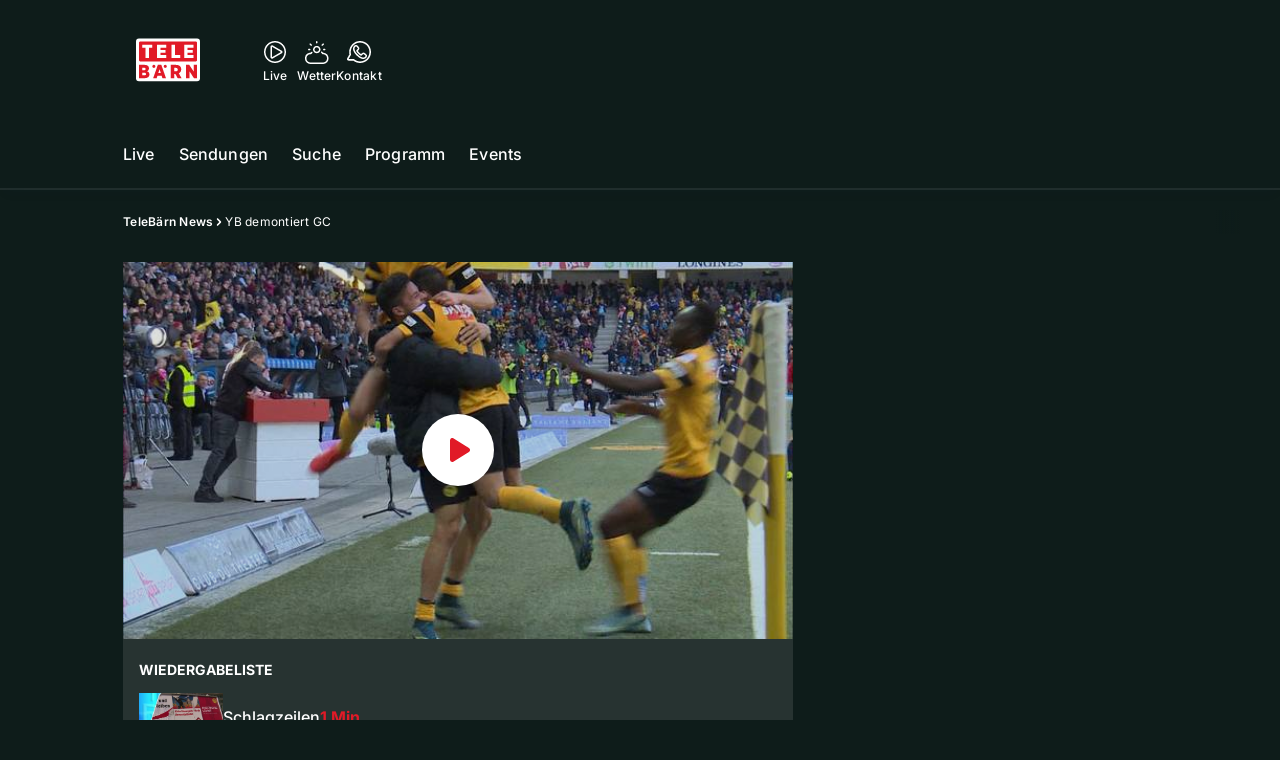

--- FILE ---
content_type: text/html; charset=utf-8
request_url: https://www.telebaern.tv/telebaern-news/yb-demontiert-gc-133274139
body_size: 50319
content:
<!DOCTYPE html>
    <html lang="de-ch" prefix="og: http://ogp.me/ns#">
      <head>
        <meta charset="utf-8">
        <meta name="viewport" content="width=device-width, initial-scale=1.0" />
        <script type="text/javascript">
          const _chameleonHasNativeCmp = (str) => {
              // expected format: chameleon, chameleon:native-cmp, chameleon:some_flag;native-cmp;other-flag, etc.
              const chameleonFlagsRegex = /chameleon(:(?<flags>[^\s\/]+))?/;
              const match = str.match(chameleonFlagsRegex);
              const flagsStr = (match && match.groups && match.groups.flags) || '';
              const flags = flagsStr.split(';');
              return flags.indexOf('native-cmp') >= 0;
          };

          if (navigator.userAgent.indexOf('chameleon') >= 0 && _chameleonHasNativeCmp(navigator.userAgent)) {
            window.cmp_noscreen = true;
          }
        </script>
        <script type="text/javascript" data-cmp-ab="1" src="https://cdn.consentmanager.net/delivery/autoblocking/9dab8bd3617ae.js" data-cmp-host="a.delivery.consentmanager.net" data-cmp-cdn="cdn.consentmanager.net" data-cmp-codesrc="1"></script>
        
        <script>
          window.__APOLLO_STATE__ = {"$ROOT_QUERY.node({\"id\":\"NewsArticle:133274139\"}).urls":{"relative":"\u002Ftelebaern-news\u002Fyb-demontiert-gc-133274139","__typename":"NewsArticleURLs"},"$ROOT_QUERY.node({\"id\":\"NewsArticle:133274139\"})":{"urls":{"type":"id","generated":true,"id":"$ROOT_QUERY.node({\"id\":\"NewsArticle:133274139\"}).urls","typename":"NewsArticleURLs"},"__typename":"MovieNewsArticle"},"ROOT_QUERY":{"node({\"id\":\"NewsArticle:133274139\"})":{"type":"id","generated":true,"id":"$ROOT_QUERY.node({\"id\":\"NewsArticle:133274139\"})","typename":"MovieNewsArticle"},"page":{"type":"id","generated":true,"id":"$ROOT_QUERY.page","typename":"Page"},"page({\"articleId\":\"133274139\",\"path\":\"\u002Ftelebaern-news\u002Fyb-demontiert-gc-133274139\",\"ressort\":\"telebaern-news\"})":{"type":"id","generated":true,"id":"$ROOT_QUERY.page({\"articleId\":\"133274139\",\"path\":\"\u002Ftelebaern-news\u002Fyb-demontiert-gc-133274139\",\"ressort\":\"telebaern-news\"})","typename":"Page"},"node({\"id\":\"HTMLSnippetAsset:161224382\"})":{"type":"id","generated":false,"id":"HTMLSnippetAsset:HTMLSnippetAsset:161224382","typename":"HTMLSnippetAsset"},"node({\"id\":\"HTMLSnippetAsset:163081773\"})":{"type":"id","generated":false,"id":"HTMLSnippetAsset:HTMLSnippetAsset:163081773","typename":"HTMLSnippetAsset"},"node({\"id\":\"NewsArticle:163236817\"})":{"type":"id","generated":false,"id":"NewsArticle:NewsArticle:163236817","typename":"NewsArticle"},"node({\"id\":\"NewsArticle:163236786\"})":{"type":"id","generated":false,"id":"NewsArticle:NewsArticle:163236786","typename":"NewsArticle"},"node({\"id\":\"NewsArticle:163236827\"})":{"type":"id","generated":false,"id":"NewsArticle:NewsArticle:163236827","typename":"NewsArticle"},"node({\"id\":\"NewsArticle:163220182\"})":{"type":"id","generated":false,"id":"NewsArticle:NewsArticle:163220182","typename":"NewsArticle"},"node({\"id\":\"NewsArticle:163219834\"})":{"type":"id","generated":false,"id":"NewsArticle:NewsArticle:163219834","typename":"NewsArticle"},"node({\"id\":\"NewsArticle:163236831\"})":{"type":"id","generated":false,"id":"NewsArticle:NewsArticle:163236831","typename":"NewsArticle"},"node({\"id\":\"NewsArticle:163236840\"})":{"type":"id","generated":false,"id":"NewsArticle:NewsArticle:163236840","typename":"NewsArticle"},"node({\"id\":\"NewsArticle:163236846\"})":{"type":"id","generated":false,"id":"NewsArticle:NewsArticle:163236846","typename":"NewsArticle"},"node({\"id\":\"NewsArticle:163225531\"})":{"type":"id","generated":false,"id":"NewsArticle:NewsArticle:163225531","typename":"NewsArticle"},"node({\"id\":\"NewsArticle:163206266\"})":{"type":"id","generated":false,"id":"NewsArticle:NewsArticle:163206266","typename":"NewsArticle"},"node({\"id\":\"NewsArticle:163226265\"})":{"type":"id","generated":false,"id":"NewsArticle:NewsArticle:163226265","typename":"NewsArticle"},"node({\"id\":\"NewsArticle:163215086\"})":{"type":"id","generated":false,"id":"NewsArticle:NewsArticle:163215086","typename":"NewsArticle"},"node({\"id\":\"NewsArticle:163221852\"})":{"type":"id","generated":false,"id":"NewsArticle:NewsArticle:163221852","typename":"NewsArticle"},"node({\"id\":\"NewsArticle:163220717\"})":{"type":"id","generated":false,"id":"NewsArticle:NewsArticle:163220717","typename":"NewsArticle"},"node({\"id\":\"NewsArticle:163212753\"})":{"type":"id","generated":false,"id":"NewsArticle:NewsArticle:163212753","typename":"NewsArticle"},"node({\"id\":\"NewsArticle:163211520\"})":{"type":"id","generated":false,"id":"NewsArticle:NewsArticle:163211520","typename":"NewsArticle"},"node({\"id\":\"NewsArticle:163211247\"})":{"type":"id","generated":false,"id":"NewsArticle:NewsArticle:163211247","typename":"NewsArticle"},"node({\"id\":\"NewsArticle:163210758\"})":{"type":"id","generated":false,"id":"NewsArticle:NewsArticle:163210758","typename":"NewsArticle"},"node({\"id\":\"NewsArticle:163210666\"})":{"type":"id","generated":false,"id":"NewsArticle:NewsArticle:163210666","typename":"NewsArticle"},"node({\"id\":\"NewsArticle:133274134\"})":{"type":"id","generated":false,"id":"MovieNewsArticle:MovieNewsArticle:133274134","typename":"MovieNewsArticle"},"node({\"id\":\"NewsArticle:133274144\"})":{"type":"id","generated":false,"id":"MovieNewsArticle:MovieNewsArticle:133274144","typename":"MovieNewsArticle"},"node({\"id\":\"MovieNewsArticle:133274139\"})":{"type":"id","generated":false,"id":"MovieNewsArticle:MovieNewsArticle:133274139","typename":"MovieNewsArticle"},"node({\"id\":\"NewsArticle:133274119\"})":{"type":"id","generated":false,"id":"MovieNewsArticle:MovieNewsArticle:133274119","typename":"MovieNewsArticle"},"node({\"id\":\"NewsArticle:133274124\"})":{"type":"id","generated":false,"id":"MovieNewsArticle:MovieNewsArticle:133274124","typename":"MovieNewsArticle"},"node({\"id\":\"NewsArticle:133274129\"})":{"type":"id","generated":false,"id":"MovieNewsArticle:MovieNewsArticle:133274129","typename":"MovieNewsArticle"},"node({\"id\":\"NewsArticle:133274114\"})":{"type":"id","generated":false,"id":"MovieNewsArticle:MovieNewsArticle:133274114","typename":"MovieNewsArticle"},"node({\"id\":\"NewsArticle:133274109\"})":{"type":"id","generated":false,"id":"MovieNewsArticle:MovieNewsArticle:133274109","typename":"MovieNewsArticle"}},"Domain:Domain:telebaern":{"id":"Domain:telebaern","title":"TeleBaern","prolitterisMemberId":null,"navigation":{"type":"json","json":{"items":[{"title":"Live","href":"\u002Flive","highlight":"^\u002Flive.*","quicklink":true},{"title":"Sendungen","href":"\u002Fsendungen","highlight":"^\u002Fsendungen.*","quicklink":true},{"title":"Suche","href":"\u002Fsuche","highlight":"^\u002Fsuche.*"},{"title":"Programm","href":"\u002Fprogramm","highlight":"^\u002Fprogramm.*"},{"title":"Events","href":"\u002Fevents","highlight":"^\u002Fevents.*"}]}},"footer":{"type":"json","json":{"address":{"header":"AZ Regionalfernsehen AG","data":["TeleBärn","Dammweg 3","3013 Bern"]},"email":"redaktion@telebaern.ch","links":[{"title":"Jobs","href":"https:\u002F\u002Fchmedia.ch\u002Fjobs\u002F"},{"title":"Werbemöglichkeiten","href":"https:\u002F\u002Fchmediawerbung.ch\u002Fde\u002Fmarken\u002Ftelebarn"},{"title":"Empfang","href":"\u002Fueber-uns\u002Fempfang-132898360"},{"title":"Medienmitteilungen","href":"\u002Fueber-uns\u002Fmedienmitteilungen"},{"href":"\u002Fueber-uns\u002Fkontakt-132818567","title":"Kontakt"}],"bottomLinks":[{"href":"\u002Fueber-uns\u002Fdatenschutz-132818588","title":"Datenschutz"},{"href":"\u002Fueber-uns\u002Fimpressum-132818592","title":"Impressum"},{"href":"\u002Fueber-uns\u002Fwettbewerbsrichtlinien-153536517","title":"Wettbewerbsrichtlinien"}]}},"adswizzSettings":{"type":"json","json":{}},"adfreeRessortIds":{"type":"json","json":["NewsRessort:146774304","NewsRessort:143173603","NewsRessort:149480063","NewsRessort:137823802","NewsRessort:153422990","NewsRessort:153421580","NewsRessort:134164761","NewsRessort:160450932","NewsRessort:160281371","NewsRessort:140885842"]},"urls":{"type":"id","generated":true,"id":"$Domain:Domain:telebaern.urls","typename":"DomainURLs"},"seo":{"type":"id","generated":true,"id":"$Domain:Domain:telebaern.seo","typename":"DomainSEO"},"analytics":{"type":"id","generated":true,"id":"$Domain:Domain:telebaern.analytics","typename":"DomainAnalytics"},"iosAppId":null,"iosAffiliateCampaignToken":null,"iosAffiliateProviderToken":null,"contactUrl":"\u002Fueber-uns\u002Fkontakt-132818567","termsOfConditionsUrl":"\u002Fueber-uns\u002Fallgemeine-nutzungsbedingungen-153536608","privacyPolicyUrl":"\u002Fueber-uns\u002Fdatenschutzerklaerung-132818588","rulesOfCompetitionUrl":"\u002Fueber-uns\u002Fwettbewerbsrichtlinien-153536517","facebook":{"type":"id","generated":true,"id":"$Domain:Domain:telebaern.facebook","typename":"DomainFacebook"},"instagram":{"type":"id","generated":true,"id":"$Domain:Domain:telebaern.instagram","typename":"DomainInstagram"},"whatsApp":{"type":"id","generated":true,"id":"$Domain:Domain:telebaern.whatsApp","typename":"DomainWhatsApp"},"twitter":{"type":"id","generated":true,"id":"$Domain:Domain:telebaern.twitter","typename":"DomainTwitter"},"tiktok":{"type":"id","generated":true,"id":"$Domain:Domain:telebaern.tiktok","typename":"DomainTiktok"},"email":{"type":"id","generated":true,"id":"$Domain:Domain:telebaern.email","typename":"DomainEmail"},"radio":{"type":"id","generated":true,"id":"$Domain:Domain:telebaern.radio","typename":"DomainRadio"},"audienzz":{"type":"id","generated":true,"id":"$Domain:Domain:telebaern.audienzz","typename":"DomainAudienzz"},"adPlaceholderSettings":{"type":"json","json":{}},"vast":{"type":"id","generated":true,"id":"$Domain:Domain:telebaern.vast","typename":"DomainVast"},"kaltura":{"type":"id","generated":true,"id":"$Domain:Domain:telebaern.kaltura","typename":"DomainKaltura"},"traffic":{"type":"id","generated":true,"id":"$Domain:Domain:telebaern.traffic","typename":"DomainTraffic"},"oneSignal":{"type":"id","generated":true,"id":"$Domain:Domain:telebaern.oneSignal","typename":"DomainOneSignal"},"consentManager":{"type":"id","generated":true,"id":"$Domain:Domain:telebaern.consentManager","typename":"DomainConsentManager"},"disqus":{"type":"id","generated":true,"id":"$Domain:Domain:telebaern.disqus","typename":"DomainDisqus"},"comscore":{"type":"id","generated":true,"id":"$Domain:Domain:telebaern.comscore","typename":"DomainComScore"},"kameleoon":{"type":"id","generated":true,"id":"$Domain:Domain:telebaern.kameleoon","typename":"DomainKameleoon"},"__typename":"Domain"},"$Domain:Domain:telebaern.urls":{"domainName":"www.telebaern.tv","__typename":"DomainURLs"},"$Domain:Domain:telebaern.seo":{"title":"TeleBärn","description":"Das aktuelle Fernsehprogramm von TeleBärn und vieles mehr. Jetzt online schauen!","keywords":"bern, bärn, tv, regional, fernsehen, schweiz, bundeshauptstadt, bund, bundesrat, berner oberland","__typename":"DomainSEO"},"$Domain:Domain:telebaern.analytics":{"googleAnayticsId":"UA-51124750-27","gtmAccountId":"GTM-NNZDZL7","gtmAuth":"uymJfz4ifYluTr7vE-J9hg","gtmPreview":"env-2","__typename":"DomainAnalytics"},"$Domain:Domain:telebaern.facebook":{"appId":null,"shareUrl":null,"__typename":"DomainFacebook"},"$Domain:Domain:telebaern.instagram":{"shareUrl":null,"__typename":"DomainInstagram"},"$Domain:Domain:telebaern.whatsApp":{"shareUrl":null,"__typename":"DomainWhatsApp"},"$Domain:Domain:telebaern.twitter":{"account":null,"__typename":"DomainTwitter"},"$Domain:Domain:telebaern.tiktok":{"account":null,"__typename":"DomainTiktok"},"$Domain:Domain:telebaern.email":{"contact":"","__typename":"DomainEmail"},"$Domain:Domain:telebaern.radio":{"videoLiveStreamUrl":"","__typename":"DomainRadio"},"$Domain:Domain:telebaern.audienzz":{"scriptUrl":"https:\u002F\u002Fadnz.co\u002Fheader.js?adTagId=3","ProviderId":"3092685605822320600","__typename":"DomainAudienzz"},"$Domain:Domain:telebaern.vast":{"preRollUrl":"https:\u002F\u002Fsecure.adnxs.com\u002Fptv?id=13640432&gdpr=1&gdpr_consent={{TC}}&referrer=telebaern.tv&kw_position=instream,pre-roll","midRollUrl":"https:\u002F\u002Fsecure.adnxs.com\u002Fptv?id=14996781&gdpr=1&gdpr_consent={{TC}}&referrer=telebaern.tv&kw_position=instream,mid-roll","midRollDelay":300,"postRollUrl":"https:\u002F\u002Fsecure.adnxs.com\u002Fptv?id=13640433&gdpr=1&gdpr_consent={{TC}}&referrer=telebaern.tv&kw_position=instream,post-roll","__typename":"DomainVast"},"$Domain:Domain:telebaern.kaltura":{"playerId":"47625163","__typename":"DomainKaltura"},"$Domain:Domain:telebaern.traffic":{"hotline":null,"__typename":"DomainTraffic"},"$Domain:Domain:telebaern.oneSignal":{"appId":"80293492-aa65-4974-9705-b6ce905bff41","__typename":"DomainOneSignal"},"$Domain:Domain:telebaern.consentManager":{"codeId":"9dab8bd3617ae","enabledInMobileApps":true,"host":"a.delivery.consentmanager.net","__typename":"DomainConsentManager"},"$Domain:Domain:telebaern.disqus":{"shortname":null,"__typename":"DomainDisqus"},"$Domain:Domain:telebaern.comscore":{"publisherId":"28041010","channelId":"*:8078, web:0891","__typename":"DomainComScore"},"$Domain:Domain:telebaern.kameleoon":{"siteCode":"","timeout":1000,"__typename":"DomainKameleoon"},"$ROOT_QUERY.page":{"domain":{"type":"id","generated":false,"id":"Domain:Domain:telebaern","typename":"Domain"},"__typename":"Page"},"$ROOT_QUERY.page({\"articleId\":\"133274139\",\"path\":\"\u002Ftelebaern-news\u002Fyb-demontiert-gc-133274139\",\"ressort\":\"telebaern-news\"})":{"name":"tvregional:telebaern:newsarticle","pixelUrl":"\u002F__stats\u002Fcount\u002Farticle?id=133274139&kind=newsarticle&domain=telebaern","context":{"type":"id","generated":false,"id":"MovieNewsArticle:MovieNewsArticle:133274139","typename":"MovieNewsArticle"},"__typename":"Page","layout({\"prefix\":\"pwa\"})":{"type":"id","generated":true,"id":"$ROOT_QUERY.page({\"articleId\":\"133274139\",\"path\":\"\u002Ftelebaern-news\u002Fyb-demontiert-gc-133274139\",\"ressort\":\"telebaern-news\"}).layout({\"prefix\":\"pwa\"})","typename":"PageLayout"}},"MovieNewsArticle:MovieNewsArticle:133274139":{"__typename":"MovieNewsArticle","id":"MovieNewsArticle:133274139","baseType":"NewsArticle","title":"YB demontiert GC","lead":"3 Tore hämmern die Young Boys den Grasshoppers rein. Momentan macht YB einfach Spass.","text":"","contextLabel":"","labelType":"","keywords":{"type":"json","json":[]},"identifier":"tv:migration:episode:6649:segment:13558","features":{"type":"id","generated":true,"id":"$MovieNewsArticle:MovieNewsArticle:133274139.features","typename":"NewsArticleFeatures"},"mainRessort":{"type":"id","generated":true,"id":"$MovieNewsArticle:MovieNewsArticle:133274139.mainRessort","typename":"NewsRessort"},"ressorts":[{"type":"id","generated":false,"id":"NewsRessort:NewsRessort:132815283","typename":"NewsRessort"}],"freelancer":null,"authors":[],"source({\"blacklist\":true})":null,"source({\"blacklist\":false})":{"type":"id","generated":true,"id":"$MovieNewsArticle:MovieNewsArticle:133274139.source({\"blacklist\":false})","typename":"Source"},"urls":{"type":"id","generated":true,"id":"$MovieNewsArticle:MovieNewsArticle:133274139.urls","typename":"NewsArticleURLs"},"og":{"type":"id","generated":true,"id":"$MovieNewsArticle:MovieNewsArticle:133274139.og","typename":"NewsArticleOG"},"seo":{"type":"id","generated":true,"id":"$MovieNewsArticle:MovieNewsArticle:133274139.seo","typename":"NewsArticleSEO"},"dc":{"type":"id","generated":true,"id":"$MovieNewsArticle:MovieNewsArticle:133274139.dc","typename":"DublinCore"},"ogImage":{"type":"id","generated":true,"id":"$MovieNewsArticle:MovieNewsArticle:133274139.ogImage","typename":"RelatedVideo"},"mainAsset":{"type":"id","generated":true,"id":"$MovieNewsArticle:MovieNewsArticle:133274139.mainAsset","typename":"RelatedVideo"},"blocks":[],"sponsors({\"lookupOnRessortHeaders\":true})":[],"nextPlayableArticle({\"playType\":\"VIDEO\"})":null,"blocks({\"autoRecommendations\":\"top\"})":[],"tvMeta":{"type":"id","generated":true,"id":"$MovieNewsArticle:MovieNewsArticle:133274139.tvMeta","typename":"NewsArticleTvMeta"},"transmissions":{"type":"id","generated":true,"id":"$MovieNewsArticle:MovieNewsArticle:133274139.transmissions","typename":"NewsArticleTransmissions"},"displayDate({})":"2018-09-22T02:18:38+00:00","teaserImage":{"type":"id","generated":true,"id":"$MovieNewsArticle:MovieNewsArticle:133274139.teaserImage","typename":"RelatedVideo"}},"$MovieNewsArticle:MovieNewsArticle:133274139.features":{"hasRelationType({\"assetType\":\"IMAGE_GALLERY\",\"enrichmentType\":\"IMAGE_GALLERY\"})":false,"hasRelationType({\"assetType\":\"VIDEO\",\"enrichmentType\":\"VIDEO\"})":true,"isPlayable({\"playType\":\"VIDEO\"})":true,"__typename":"NewsArticleFeatures","isPlayable({\"playType\":\"AUDIO\"})":false},"$MovieNewsArticle:MovieNewsArticle:133274139.mainRessort":{"title":"TeleBärn News","urlpart":"telebaern-news","parent":null,"__typename":"NewsRessort","id":"NewsRessort:132815283"},"NewsRessort:NewsRessort:132815283":{"id":"NewsRessort:132815283","urlpart":"telebaern-news","title":"TeleBärn News","parent":null,"domains":[{"type":"id","generated":false,"id":"Domain:Domain:telebaern","typename":"Domain"}],"__typename":"NewsRessort"},"$MovieNewsArticle:MovieNewsArticle:133274139.source({\"blacklist\":false})":{"title":"TeleBärn","__typename":"Source"},"$MovieNewsArticle:MovieNewsArticle:133274139.urls":{"absolute":"https:\u002F\u002Fwww.telebaern.tv\u002Ftelebaern-news\u002Fyb-demontiert-gc-133274139","relative":"\u002Ftelebaern-news\u002Fyb-demontiert-gc-133274139","canonical":"https:\u002F\u002Fwww.telebaern.tv\u002Ftelebaern-news\u002Fyb-demontiert-gc-133274139","canonical({\"currentSkin\":true})":"https:\u002F\u002Fwww.telebaern.tv\u002Ftelebaern-news\u002Fyb-demontiert-gc-133274139","__typename":"NewsArticleURLs"},"$MovieNewsArticle:MovieNewsArticle:133274139.og":{"title":null,"__typename":"NewsArticleOG"},"$MovieNewsArticle:MovieNewsArticle:133274139.seo":{"title":"","description":"","index":true,"follow":true,"__typename":"NewsArticleSEO"},"$MovieNewsArticle:MovieNewsArticle:133274139.dc":{"created":"2015-10-04T15:57:51+00:00","modified":"2018-09-22T02:18:38+00:00","effective":"2018-09-22T02:18:38+00:00","__typename":"DublinCore"},"$MovieNewsArticle:MovieNewsArticle:133274139.ogImage.image":{"imageUrl({\"name\":\"n-large2x-16x9-far\"})":"https:\u002F\u002Fstatic.az-cdn.ch\u002F__ip\u002F241Z5jAS17Cg8nxbz-qs_MXtId0\u002F2dae38ccbd6a45d4e6ff02ae4e4372ca66571468\u002Fn-large2x-16x9-far","__typename":"ImageOnAssetRelation"},"$MovieNewsArticle:MovieNewsArticle:133274139.ogImage":{"image":{"type":"id","generated":true,"id":"$MovieNewsArticle:MovieNewsArticle:133274139.ogImage.image","typename":"ImageOnAssetRelation"},"__typename":"RelatedVideo"},"$MovieNewsArticle:MovieNewsArticle:133274139.mainAsset":{"assetId":"Asset:133274140","title":"YB demontiert GC","description":"3 Tore hämmern die Young Boys den Grasshoppers rein. Momentan macht YB einfach Spass.","image":{"type":"id","generated":true,"id":"$MovieNewsArticle:MovieNewsArticle:133274139.mainAsset.image","typename":"ImageOnAssetRelation"},"__typename":"RelatedVideo","video":{"type":"id","generated":true,"id":"$MovieNewsArticle:MovieNewsArticle:133274139.mainAsset.video","typename":"VideoOnRelation"},"asset":{"type":"id","generated":true,"id":"$MovieNewsArticle:MovieNewsArticle:133274139.mainAsset.asset","typename":"VideoAsset"}},"$MovieNewsArticle:MovieNewsArticle:133274139.mainAsset.image":{"imageUrl({\"name\":\"base-url\"})":"https:\u002F\u002Fstatic.az-cdn.ch\u002F__ip\u002F241Z5jAS17Cg8nxbz-qs_MXtId0\u002F2dae38ccbd6a45d4e6ff02ae4e4372ca66571468\u002F","processParams":{"type":"id","generated":true,"id":"$MovieNewsArticle:MovieNewsArticle:133274139.mainAsset.image.processParams","typename":"ImageProcessParams"},"originalInfo":{"type":"id","generated":true,"id":"$MovieNewsArticle:MovieNewsArticle:133274139.mainAsset.image.originalInfo","typename":"ImageInfo"},"source({\"blacklist\":true})":{"type":"id","generated":true,"id":"$MovieNewsArticle:MovieNewsArticle:133274139.mainAsset.image.source({\"blacklist\":true})","typename":"Source"},"__typename":"ImageOnAssetRelation","imageUrl({\"name\":\"n-large2x-16x9-far\"})":"https:\u002F\u002Fstatic.az-cdn.ch\u002F__ip\u002F241Z5jAS17Cg8nxbz-qs_MXtId0\u002F2dae38ccbd6a45d4e6ff02ae4e4372ca66571468\u002Fn-large2x-16x9-far","imageUrl({\"name\":\"n-large2x-1x1-far\"})":"https:\u002F\u002Fstatic.az-cdn.ch\u002F__ip\u002F241Z5jAS17Cg8nxbz-qs_MXtId0\u002F2dae38ccbd6a45d4e6ff02ae4e4372ca66571468\u002Fn-large2x-1x1-far","imageUrl({\"name\":\"n-large2x-4x3-far\"})":"https:\u002F\u002Fstatic.az-cdn.ch\u002F__ip\u002F241Z5jAS17Cg8nxbz-qs_MXtId0\u002F2dae38ccbd6a45d4e6ff02ae4e4372ca66571468\u002Fn-large2x-4x3-far"},"$MovieNewsArticle:MovieNewsArticle:133274139.mainAsset.image.processParams":{"cropWidth":null,"cropHeight":null,"__typename":"ImageProcessParams"},"$MovieNewsArticle:MovieNewsArticle:133274139.mainAsset.image.originalInfo":{"width":640,"height":360,"__typename":"ImageInfo"},"$MovieNewsArticle:MovieNewsArticle:133274139.mainAsset.image.source({\"blacklist\":true})":{"url":null,"title":null,"__typename":"Source"},"$MovieNewsArticle:MovieNewsArticle:133274139.mainAsset.video.kaltura":{"kalturaId":"1_0cxdq0lp","meta":{"type":"id","generated":true,"id":"$MovieNewsArticle:MovieNewsArticle:133274139.mainAsset.video.kaltura.meta","typename":"KalturaMeta"},"__typename":"KalturaData"},"$MovieNewsArticle:MovieNewsArticle:133274139.mainAsset.video.kaltura.meta":{"categories":{"type":"json","json":[]},"duration":125,"playbackContext":null,"tags":{"type":"json","json":["source:telebärn","transmission:2015.10.04","transmissiontime:18:00","chapteringplaylistordernumber:7"]},"__typename":"KalturaMeta"},"$MovieNewsArticle:MovieNewsArticle:133274139.mainAsset.video":{"kaltura":{"type":"id","generated":true,"id":"$MovieNewsArticle:MovieNewsArticle:133274139.mainAsset.video.kaltura","typename":"KalturaData"},"source({\"blacklist\":true})":null,"__typename":"VideoOnRelation"},"$MovieNewsArticle:MovieNewsArticle:133274139.mainAsset.asset":{"keywords":{"type":"json","json":[]},"dc":{"type":"id","generated":true,"id":"$MovieNewsArticle:MovieNewsArticle:133274139.mainAsset.asset.dc","typename":"DublinCore"},"__typename":"VideoAsset"},"$MovieNewsArticle:MovieNewsArticle:133274139.mainAsset.asset.dc":{"created":"2018-09-22T02:18:38+00:00","__typename":"DublinCore"},"$ROOT_QUERY.page({\"articleId\":\"133274139\",\"path\":\"\u002Ftelebaern-news\u002Fyb-demontiert-gc-133274139\",\"ressort\":\"telebaern-news\"}).layout({\"prefix\":\"pwa\"})":{"name":"2025-newsarticle-ohne-gamification","content":{"type":"json","json":{"content":[{"type":"ContentContainer","content":[{"type":"GridItem","xs":12,"content":[{"type":"Ad","id":"adnz_wideboard_1","class":"custom-ad-class","mediaQuery":"(min-width: 1440px) and (max-width: 3000px)"}]}]},{"type":"ArticleDetail","config":{"adBeforeParagraph":3,"adShouldFloat":false,"adBottomId":"adnz_wideboard_2"},"playlist":[{"type":"UpNext","content":[{"type":"GridItem","xs":12,"content":[{"type":"Slot","group":"playlist","teaser":"VideoTeaser","groupIndex":0,"slotItemType":"playlistmanager","contextId":"NewsArticle:133274109","contextType":"NewsArticle"}]},{"type":"GridItem","xs":12,"content":[{"type":"Slot","group":"playlist","teaser":"VideoTeaser","groupIndex":1,"slotItemType":"playlistmanager","contextId":"NewsArticle:133274114","contextType":"NewsArticle"}]},{"type":"GridItem","xs":12,"content":[{"type":"Slot","group":"playlist","teaser":"VideoTeaser","groupIndex":2,"slotItemType":"playlistmanager","contextId":"NewsArticle:133274119","contextType":"NewsArticle"}]},{"type":"GridItem","xs":12,"content":[{"type":"Slot","group":"playlist","teaser":"VideoTeaser","groupIndex":3,"slotItemType":"playlistmanager","contextId":"NewsArticle:133274124","contextType":"NewsArticle"}]},{"type":"GridItem","xs":12,"content":[{"type":"Slot","group":"playlist","teaser":"VideoTeaser","groupIndex":4,"slotItemType":"playlistmanager","contextId":"NewsArticle:133274129","contextType":"NewsArticle"}]},{"type":"GridItem","xs":12,"content":[{"type":"Slot","group":"playlist","teaser":"VideoTeaser","groupIndex":5,"slotItemType":"playlistmanager","contextId":"NewsArticle:133274134","contextType":"NewsArticle"}]},{"type":"GridItem","xs":12,"content":[{"type":"Slot","group":"playlist","teaser":"VideoTeaser","groupIndex":6,"slotItemType":"playlistmanager","contextId":"NewsArticle:133274139","contextType":"NewsArticle"}]},{"type":"GridItem","xs":12,"content":[{"type":"Slot","group":"playlist","teaser":"VideoTeaser","groupIndex":7,"slotItemType":"playlistmanager","contextId":"NewsArticle:133274144","contextType":"NewsArticle"}]},{"type":"GridItem","xs":12,"content":[{"type":"Slot","group":"playlist","teaser":"VideoTeaser","groupIndex":8,"slotItemType":"playlistmanager"}]},{"type":"GridItem","xs":12,"content":[{"type":"Slot","group":"playlist","teaser":"VideoTeaser","groupIndex":9,"slotItemType":"playlistmanager"}]},{"type":"GridItem","xs":12,"content":[{"type":"Slot","group":"playlist","teaser":"VideoTeaser","groupIndex":10}]},{"type":"GridItem","xs":12,"content":[{"type":"Slot","group":"playlist","teaser":"VideoTeaser","groupIndex":11}]},{"type":"GridItem","xs":12,"content":[{"type":"Slot","group":"playlist","teaser":"VideoTeaser","groupIndex":12}]},{"type":"GridItem","xs":12,"content":[{"type":"Slot","group":"playlist","teaser":"VideoTeaser","groupIndex":13}]},{"type":"GridItem","xs":12,"content":[{"type":"Slot","group":"playlist","teaser":"VideoTeaser","groupIndex":14}]},{"type":"GridItem","xs":12,"content":[{"type":"Slot","group":"playlist","teaser":"VideoTeaser","groupIndex":15}]},{"type":"GridItem","xs":12,"content":[{"type":"Slot","group":"playlist","teaser":"VideoTeaser","groupIndex":16}]},{"type":"GridItem","xs":12,"content":[{"type":"Slot","group":"playlist","teaser":"VideoTeaser","groupIndex":17}]},{"type":"GridItem","xs":12,"content":[{"type":"Slot","group":"playlist","teaser":"VideoTeaser","groupIndex":18}]},{"type":"GridItem","xs":12,"content":[{"type":"Slot","group":"playlist","teaser":"VideoTeaser","groupIndex":19}]}]},{"type":"GridItem","xs":12,"content":[{"type":"Ad","id":"adnz_halfpage_1"}]}],"afterBody":[{"type":"LinkedArticles","grid":{"xs":12,"sm":4},"header":{"title":"Alle Beiträge:","type":"h3","alignment":"left"}}]},{"type":"ContentContainer","content":[{"type":"GridItem","xs":12,"content":[{"type":"HTML","html":"\u003Cstyle\u003E\n.up-next__title {margin-top: 8px;}\n@media screen and (max-width: 480px){\n  .light-border { background-color: inherit !important;}\n  div[class^=StyledCoinCounter] { bottom: 4px !important; right: 6px !important;}\n  div[class^=StyledPlayerPoints] { width:14px !important; height: 14px !important;}\n}\n\u003C\u002Fstyle\u003E\n"}]},{"type":"GridItem","xs":12,"content":{"type":"Slot","group":"stickySocialBar-widget","groupIndex":0,"slotItemType":"htmlsnippet","contextId":"HTMLSnippetAsset:161224382","contextType":"HTMLSnippetAsset"}},{"type":"GridItem","xs":12,"content":{"type":"Slot","group":"appDownloadWidget","groupIndex":0,"slotItemType":"htmlsnippet","contextId":"HTMLSnippetAsset:163081773","contextType":"HTMLSnippetAsset"}},{"type":"Spacer","spacing":40},{"type":"GridItem","xs":12,"sm":12,"md":12,"content":{"type":"TeaserRail","title":"Meistgesehen","className":"meistgesehen","highlight":true,"sliderContent":[{"type":"Slot","group":"am-meisten-gesehen","groupIndex":0,"slotItemType":"mostclicked","contextId":"NewsArticle:163236817","contextType":"NewsArticle"},{"type":"Slot","group":"am-meisten-gesehen","groupIndex":1,"slotItemType":"mostclicked","contextId":"NewsArticle:163236786","contextType":"NewsArticle"},{"type":"Slot","group":"am-meisten-gesehen","groupIndex":2,"slotItemType":"mostclicked","contextId":"NewsArticle:163236827","contextType":"NewsArticle"},{"type":"Slot","group":"am-meisten-gesehen","groupIndex":3,"slotItemType":"mostclicked","contextId":"NewsArticle:163236831","contextType":"NewsArticle"},{"type":"Slot","group":"am-meisten-gesehen","groupIndex":4,"slotItemType":"mostclicked","contextId":"NewsArticle:163236840","contextType":"NewsArticle"},{"type":"Slot","group":"am-meisten-gesehen","groupIndex":5,"slotItemType":"mostclicked","contextId":"NewsArticle:163236846","contextType":"NewsArticle"},{"type":"Slot","group":"am-meisten-gesehen","groupIndex":6,"slotItemType":"mostclicked","contextId":"NewsArticle:163225531","contextType":"NewsArticle"},{"type":"Slot","group":"am-meisten-gesehen","groupIndex":7,"slotItemType":"mostclicked","contextId":"NewsArticle:163206266","contextType":"NewsArticle"},{"type":"Slot","group":"am-meisten-gesehen","groupIndex":8,"slotItemType":"mostclicked","contextId":"NewsArticle:163226265","contextType":"NewsArticle"},{"type":"Slot","group":"am-meisten-gesehen","groupIndex":9,"slotItemType":"mostclicked","contextId":"NewsArticle:163215086","contextType":"NewsArticle"}]}},{"type":"Spacer","spacing":40},{"type":"GridItem","xs":12,"sm":12,"md":12,"content":{"type":"TeaserRail","title":"Weitere News","subtitle":"Videos aus der Region, der Schweiz und aller Welt","sliderContent":[{"type":"Slot","group":"videoUnitRailItem","groupIndex":0,"slotItemType":"newsmanager","newsmanager":{"name":"news_ressort_133188436","title":"telebaern : News"},"contextId":"NewsArticle:163225531","contextType":"NewsArticle"},{"type":"Slot","group":"videoUnitRailItem","groupIndex":1,"slotItemType":"newsmanager","newsmanager":{"name":"news_ressort_133188436","title":"telebaern : News"},"contextId":"NewsArticle:163221852","contextType":"NewsArticle"},{"type":"Slot","group":"videoUnitRailItem","groupIndex":2,"slotItemType":"newsmanager","newsmanager":{"name":"news_ressort_133188436","title":"telebaern : News"},"contextId":"NewsArticle:163220717","contextType":"NewsArticle"},{"type":"Slot","group":"videoUnitRailItem","groupIndex":3,"slotItemType":"newsmanager","newsmanager":{"name":"news_ressort_133188436","title":"telebaern : News"},"contextId":"NewsArticle:163220182","contextType":"NewsArticle"},{"type":"Slot","group":"videoUnitRailItem","groupIndex":4,"slotItemType":"newsmanager","newsmanager":{"name":"news_ressort_133188436","title":"telebaern : News"},"contextId":"NewsArticle:163219834","contextType":"NewsArticle"},{"type":"Slot","group":"videoUnitRailItem","groupIndex":5,"slotItemType":"newsmanager","newsmanager":{"name":"news_ressort_133188436","title":"telebaern : News"},"contextId":"NewsArticle:163212753","contextType":"NewsArticle"},{"type":"Slot","group":"videoUnitRailItem","groupIndex":6,"slotItemType":"newsmanager","newsmanager":{"name":"news_ressort_133188436","title":"telebaern : News"},"contextId":"NewsArticle:163211520","contextType":"NewsArticle"},{"type":"Slot","group":"videoUnitRailItem","groupIndex":7,"slotItemType":"newsmanager","newsmanager":{"name":"news_ressort_133188436","title":"telebaern : News"},"contextId":"NewsArticle:163211247","contextType":"NewsArticle"},{"type":"Slot","group":"videoUnitRailItem","groupIndex":8,"slotItemType":"newsmanager","newsmanager":{"name":"news_ressort_133188436","title":"telebaern : News"},"contextId":"NewsArticle:163210758","contextType":"NewsArticle"},{"type":"Slot","group":"videoUnitRailItem","groupIndex":9,"slotItemType":"newsmanager","newsmanager":{"name":"news_ressort_133188436","title":"telebaern : News"},"contextId":"NewsArticle:163210666","contextType":"NewsArticle"}]}}]}]}},"__typename":"PageLayout"},"$MovieNewsArticle:MovieNewsArticle:133274139.tvMeta":{"importId":"TV Migration","seasonNr":null,"episodeNr":null,"__typename":"NewsArticleTvMeta"},"$MovieNewsArticle:MovieNewsArticle:133274139.transmissions":{"initial":null,"upcoming({\"size\":3})":[],"relevant({\"sources\":[\"transmission.last:336\",\"transmission.initial\"]})":{"type":"id","generated":true,"id":"$MovieNewsArticle:MovieNewsArticle:133274139.transmissions.relevant({\"sources\":[\"transmission.last:336\",\"transmission.initial\"]})","typename":"TvTransmission"},"hasTransmission":false,"__typename":"NewsArticleTransmissions","relevant":{"type":"id","generated":true,"id":"$MovieNewsArticle:MovieNewsArticle:133274139.transmissions.relevant","typename":"TvTransmission"}},"$MovieNewsArticle:MovieNewsArticle:133274139.transmissions.relevant({\"sources\":[\"transmission.last:336\",\"transmission.initial\"]})":{"domain":{"type":"id","generated":false,"id":"Domain:Domain:telebaern","typename":"Domain"},"__typename":"TvTransmission"},"HTMLSnippetAsset:HTMLSnippetAsset:161224382":{"__typename":"HTMLSnippetAsset","baseType":"HTMLSnippetAsset","id":"HTMLSnippetAsset:161224382","title":"TVR: Sticky Social Bar für Mobile","html":"\u003Cstyle\u003E\n@media screen and (max-width: 576px){\n\n.social-bar {\n    position: fixed;\n    z-index: 10000;\n    bottom: 0;\n    width: 100% !important;\n    max-width: 100%;\n    left: 0;\n    padding: 15px 10px;\n    background: var(--body-background-color);\n    border-top: 2px solid rgba(255, 255, 255, 0.08);\n}\n\n.social-bar__content {\n\tjustify-content: space-evenly;\n  \talign-items: center;\n}\n\n.social-bar__link {\n\theight: 40px !important;\n    width: 40px !important;\n}\n  \n.share-info {\n    font-size: 12px;\n  }\n  \n  .article-detail__breadcrumbs {\n  margin: 0;\n  }\n  \n\n  \n  .social-bar__content \u003E .social-bar__link:nth-child(5) {\n  order: 6;\n  }\n  \n  .social-bar__content \u003E .social-bar__link:nth-child(6) {\n  order: 5;\n  }  \n\n}\n  \n@media screen and (min-width: 576px){\n  \n  .social-bar {\n    margin-bottom: 16px;\n    padding: 24px;\n    width: 100% !important;\n    background: var(--chm-grey-900);\n  }\n  \n  .share-info {\n    display: inline-block;\n    padding-right: 16px;\n    opacity: .6;\n  }\n  \n  .social-bar__content {\n  \talign-items: center;\n  \n}\n  \n  .article-detail__text p {\n  line-height: 1.75rem !important;\n  font-weight: 400 !important;\n  }\n  \n  .image-asset-stoerer__caption--main {\n    display:none;\n  }\n  \n\u003C\u002Fstyle\u003E\n\u003C!--\n\u003Cscript\u003E\n  const container = document.querySelector('.social-bar__content');\n  const alreadyExists = container && container.querySelector('.share-info')?.textContent.trim() === 'Jetzt teilen';\n\n  if (!alreadyExists) {\n    const span = document.createElement('span');\n    span.className = 'share-info';\n    span.textContent = 'Jetzt teilen';\n    container?.prepend(span);\n  }\n\u003C\u002Fscript\u003E\n--\u003E\n\n\u003Cscript\u003E\n(function () {\n  function ensureShareInfo() {\n    const container = document.querySelector('.social-bar__content');\n    if (!container) return;\n\n    let shareInfo = container.querySelector('.share-info');\n    if (!shareInfo) {\n      shareInfo = document.createElement('span');\n      shareInfo.className = 'share-info';\n      shareInfo.textContent = 'Jetzt teilen';\n      container.prepend(shareInfo);\n    }\n  }\n\n  ensureShareInfo();\n\n  const observer = new MutationObserver(() =\u003E {\n    ensureShareInfo();\n  });\n\n  observer.observe(document.body, { childList: true, subtree: true });\n})();\n\u003C\u002Fscript\u003E\n\n\n\u003Cscript\u003E\n\n(function () {\n  let attempts = 0;\n  const maxAttempts = 2;\n  const delay = 300;\n\n  function getCanonicalPath() {\n    const canonicalTag = document.querySelector('link[rel=\"canonical\"]');\n    if (!canonicalTag) return null;\n\n    try {\n      const url = new URL(canonicalTag.href || canonicalTag.getAttribute('href'), location.origin);\n      return url.pathname + url.search + url.hash;\n    } catch {\n      return null;\n    }\n  }\n\n  function hideDuplicateTeaserLinks() {\n    const canonicalPath = getCanonicalPath();\n    if (!canonicalPath) return;\n\n    document.querySelectorAll('.teaser-rail a.teaser__link').forEach(link =\u003E {\n      let href = link.getAttribute('href') || '';\n\n      try {\n        const linkUrl = new URL(href, location.origin);\n        const linkPath = linkUrl.pathname + linkUrl.search + linkUrl.hash;\n\n        if (canonicalPath === linkPath) {\n          link.style.display = 'none';\n          console.log('Ausgeblendeter Link (relativer Pfad stimmt überein):', href);\n        } else {\n          link.style.display = '';\n        }\n      } catch {\n      }\n    });\n  }\n\n  function tryHide() {\n    if (attempts \u003E= maxAttempts) return;\n    attempts++;\n    hideDuplicateTeaserLinks();\n    setTimeout(tryHide, delay);\n  }\n\n  setTimeout(tryHide, delay);\n\n  const observer = new MutationObserver(() =\u003E {\n    hideDuplicateTeaserLinks();\n  });\n  observer.observe(document.body, { childList: true, subtree: true });\n})();\n\n\n\u003C\u002Fscript\u003E"},"HTMLSnippetAsset:HTMLSnippetAsset:163081773":{"__typename":"HTMLSnippetAsset","baseType":"HTMLSnippetAsset","id":"HTMLSnippetAsset:163081773","title":"[TVR] App-Download-Widget 2026","html":"\u003Cscript\u003E\nwindow.APP_DOWNLOAD_CONFIG = Object.freeze({\n  \"telezueri\": { name: \"TeleZüri\", ios: { url: \"https:\u002F\u002Fapps.apple.com\u002Fapp\u002Fapple-store\u002Fid1245067515?pt=210971&ct=web_widget_button&mt=8\", rating: \"4.4\" }, android: { url: \"https:\u002F\u002Fplay.google.com\u002Fstore\u002Fapps\u002Fdetails?id=ch.azmedien.telezuri&referrer=utm_source%3Dwebsite%26utm_medium%3Dmobile_widget%26utm_campaign%3Dapp_download_widget\", rating: \"4.7\" }, qr: \"https:\u002F\u002Fs3.eu-central-1.amazonaws.com\u002Fchm-static.ch\u002Ftv\u002FRedirects+Appstore+und+QR+Codes\u002Fqr-telezueri-app-prod.svg\" },\n  \"telem1\": { name: \"Tele M1\", ios: { url: \"https:\u002F\u002Fapps.apple.com\u002Fapp\u002Fapple-store\u002Fid1373636784?pt=210971&ct=web_widget_button&mt=8\", rating: \"4.7\" }, android: { url: \"https:\u002F\u002Fplay.google.com\u002Fstore\u002Fapps\u002Fdetails?id=ch.azmedien.telem1&referrer=utm_source%3Dwebsite%26utm_medium%3Dmobile_widget%26utm_campaign%3Dapp_download_widget\", rating: \"4.5\" }, qr: \"https:\u002F\u002Fs3.eu-central-1.amazonaws.com\u002Fchm-static.ch\u002Ftv\u002FRedirects+Appstore+und+QR+Codes\u002Fqr-telem1-app-prod.svg\" },\n  \"telebaern\": { name: \"TeleBärn\", ios: { url: \"https:\u002F\u002Fapps.apple.com\u002Fapp\u002Fapple-store\u002Fid1374769951?pt=210971&ct=web_widget_button&mt=8\", rating: \"4.5\" }, android: { url: \"https:\u002F\u002Fplay.google.com\u002Fstore\u002Fapps\u002Fdetails?id=ch.azmedien.telebaern&referrer=utm_source%3Dwebsite%26utm_medium%3Dmobile_widget%26utm_campaign%3Dapp_download_widget\", rating: \"4.4\" }, qr: \"https:\u002F\u002Fs3.eu-central-1.amazonaws.com\u002Fchm-static.ch\u002Ftv\u002FRedirects+Appstore+und+QR+Codes\u002Fqr-telebaern-app-prod.svg\" },\n  \"tele1\": { name: \"Tele1\", ios: { url: \"https:\u002F\u002Fapps.apple.com\u002Fapp\u002Fapple-store\u002Fid300899374?pt=210971&ct=web_widget_button&mt=8\", rating: \"4.7\" }, android: { url: \"https:\u002F\u002Fplay.google.com\u002Fstore\u002Fapps\u002Fdetails?id=ch.RadioPilatus.Android&referrer=utm_source%3Dwebsite%26utm_medium%3Dmobile_widget%26utm_campaign%3Dapp_download_widget\", rating: \"4.7\" }, qr: \"https:\u002F\u002Fs3.eu-central-1.amazonaws.com\u002Fchm-static.ch\u002Ftv\u002FRedirects+Appstore+und+QR+Codes\u002Fqr-tele1-app-prod.svg\" },\n  \"tvo\": { name: \"TVO\", ios: { url: \"https:\u002F\u002Fapps.apple.com\u002Fapp\u002Fapple-store\u002Fid1035320925?pt=210971&ct=web_widget_qr&mt=8\", rating: \"4.4\" }, android: { url: \"https:\u002F\u002Fplay.google.com\u002Fstore\u002Fapps\u002Fdetails?id=ch.nzz.fm1&referrer=utm_source%3Dwebsite%26utm_medium%3Dmobile_widget%26utm_campaign%3Dapp_download_widget\", rating: \"3.6\" }, qr: \"https:\u002F\u002Fs3.eu-central-1.amazonaws.com\u002Fchm-static.ch\u002Ftv\u002FRedirects+Appstore+und+QR+Codes\u002Fqr-tvo-app-prod.svg\" }  \n});\n\u003C\u002Fscript\u003E\n\n\u003Csection class=\"app-download\" data-app-download hidden\u003E\n  \u003Cdiv class=\"app-download__qr\"\u003E\u003Cimg alt=\"QR\"\u003E\u003C\u002Fdiv\u003E\n  \u003Cdiv class=\"app-download__content\"\u003E\n    \u003Cdiv class=\"app-download__brand-header\" hidden\u003E\n      \u003Cdiv class=\"app-download__brand-logo-container\"\u003E\u003C\u002Fdiv\u003E\n      \u003Cspan class=\"app-download__brand-label\"\u003ETIPP\u003C\u002Fspan\u003E\n    \u003C\u002Fdiv\u003E\n    \u003Cp class=\"app-download__title\"\u003E\u003C\u002Fp\u003E\n    \u003Cdiv class=\"app-download__ratings\"\u003E\u003C\u002Fdiv\u003E\n  \u003C\u002Fdiv\u003E\n  \u003Ca class=\"app-download__btn app-download__btn--ios\"\u003E\u003Cspan\u003EZum App Store\u003C\u002Fspan\u003E \u003Csmall\u003E\u003C\u002Fsmall\u003E\u003C\u002Fa\u003E\n  \u003Ca class=\"app-download__btn app-download__btn--android\"\u003E\u003Cspan\u003EZum Play Store\u003C\u002Fspan\u003E \u003Csmall\u003E\u003C\u002Fsmall\u003E\u003C\u002Fa\u003E\n\u003C\u002Fsection\u003E\n\n\u003Cstyle\u003E\n  .app-download:not([hidden]) { display: flex; }\n  \n  .app-download {\n    margin: 24px -12px;\n    padding: 24px 16px;\n    background: var(--teaser-rail-highlight-background-color);\n    align-items: center;  \n    gap: 24px;  \n    flex-direction: column;  \n  }\n\n  .app-download__brand-header {\n    display: flex;\n    align-items: center;\n    gap: 12px;\n    margin-bottom: 16px;\n  }\n\n  .app-download__brand-logo-container {\n    height: 22px;\n    display: flex;\n    align-items: center;\n  }\n\n  .app-download__brand-logo-container svg {\n    height: 100%;\n    width: auto;\n    display: block;\n  }\n\n  .app-download__brand-label {\n    font-size: 12px;\n    font-weight: 600;\n    letter-spacing: 0.08em;\n    color: var(--brand-color);\n    line-height: 1;\n    text-transform: uppercase;\n  }\n  \n  .app-download__title {\n    font-size: 20px;\n    line-height: 1.5;\n    font-weight: 500;\n    letter-spacing: 0px;\n  }  \n\n  .app-download__btn {\n    display: flex;\n    justify-content: space-between;\n    align-items: center;\n    padding: 16px 32px;\n    color: var(--body-color);\n    text-decoration: none;\n    width: 100%;\n    border-radius: 100px;\n    background: var(--brand-color);\n    font-weight: 700;\n    font-size: 16px;\n    line-height: 100%;\n    flex-wrap: wrap;\n    gap: 4px;  \n  }\n\n  .app-download__btn small {\n    font-size: 13px;\n    opacity: 0.8;\n  }\n\n  .app-download__qr {\n    height: 120px;\n    display: none;\n  }\n\n  .app-download__qr img {\n    width: 120px;\n    height: 120px;\n    max-width: 120px;\n  }\n  \n  .app-download__ratings { \n    display: none; \n    font-size: 13px; \n    gap: 8px; \n    opacity: 0.6; \n    margin-top: 8px;  \n  }\n\n  @media screen and (min-width: 1025px) {\n    .app-download {\n      flex-direction: row;\n      margin: 24px auto;\n      padding: 24px;\n      border-radius: 12px;\n      gap: 24px;\n      max-width: 670px;  \n    }\n    \n    .app-download__content {\n      display: flex;\n      flex-direction: column;\n      justify-content: space-evenly;\n      height: 120px;\n      gap: 8px;\n    }\n    \n    .app-download__brand-header {\n      display: none !important;\n    }\n\n    .app-download__btn {\n      display: none;\n    }\n    \n    .app-download__qr {\n      display: flex;\n      flex-direction: column;\n      justify-content: flex-start;\n    }  \n    \n    .app-download__ratings {\n      display: flex;\n      flex-direction: row;\n      justify-content: flex-start;\n      gap: 24px;\n      margin: 0;\n    }\n    \n    @media (pointer: fine) {\n      .app-download__btn { display: none !important; }\n    }  \n  }  \n\u003C\u002Fstyle\u003E\n\n\u003Cscript\u003E\n(function () {\n  const getDomain = () =\u003E {\n    const state = window.__APOLLO_STATE__ || {};\n    const key = Object.keys(state).find(k =\u003E k.startsWith(\"Domain:Domain:\"));\n    return key ? key.split(\"Domain:Domain:\")[1] : null;\n  };\n\n  function init(root) {\n    if (root.dataset.initialized) return;\n    \n    const domain = getDomain();\n    const cfg = window.APP_DOWNLOAD_CONFIG?.[domain];\n    if (!cfg || navigator.userAgent.toLowerCase().includes(\"chameleon\")) return;\n\n    const hideRatings = domain === \"tvo\";\n    const ua = navigator.userAgent.toLowerCase();\n    const isIPad = \u002Fipad\u002F.test(ua) || (navigator.platform === 'MacIntel' && navigator.maxTouchPoints \u003E 1);\n    const isIPhone = \u002Fiphone|ipod\u002F.test(ua);\n    const isAndroid = \u002Fandroid\u002F.test(ua);\n\n    const title = root.querySelector(\".app-download__title\");\n    const ratings = root.querySelector(\".app-download__ratings\");\n    const qr = root.querySelector(\".app-download__qr\");\n    const iosBtn = root.querySelector(\".app-download__btn--ios\");\n    const androidBtn = root.querySelector(\".app-download__btn--android\");\n    \n    const brandHeader = root.querySelector(\".app-download__brand-header\");\n    const brandLogoContainer = root.querySelector(\".app-download__brand-logo-container\");\n\n    [iosBtn, androidBtn, qr, ratings, brandHeader].forEach(el =\u003E el.style.display = \"none\");\n    while (ratings.firstChild) ratings.removeChild(ratings.firstChild);\n    while (brandLogoContainer.firstChild) brandLogoContainer.removeChild(brandLogoContainer.firstChild);\n\n    const sourceLogo = document.querySelector('a[aria-label=\"zur Startseite\"] svg.icon__element');\n    if (sourceLogo) {\n        const clonedLogo = sourceLogo.cloneNode(true);\n        clonedLogo.removeAttribute('id'); \u002F\u002F ID entfernen für Validität\n        brandLogoContainer.appendChild(clonedLogo);\n        brandHeader.style.display = \"flex\";\n        brandHeader.hidden = false;\n    }\n\n    title.textContent = `Sie wollen keine ${cfg.name}-Highlights verpassen? Jetzt\\u00A0unsere App herunterladen.`;\n\n    const addRatings = () =\u003E {\n      if (hideRatings) return;\n      ratings.style.display = \"flex\";\n      [{ l: \"iOS\", v: cfg.ios.rating }, { l: \"Android\", v: cfg.android.rating }].forEach(item =\u003E {\n        const span = document.createElement(\"span\");\n        span.textContent = `${item.l}: ★ ${item.v} von 5`; \n        ratings.appendChild(span);\n      });\n    };\n\n    const setBtnRating = (btn, rating) =\u003E {\n        const small = btn.querySelector(\"small\");\n        small.textContent = hideRatings ? \"\" : `★ ${rating} von 5`;\n    };\n\n    if (isIPad) {\n      title.textContent = `Sie wollen keine ${cfg.name}-Highlights verpassen? Jetzt\\u00A0QR-Code scannen und App herunterladen.`;                \n      iosBtn.href = cfg.ios.url;\n      setBtnRating(iosBtn, cfg.ios.rating);\n      iosBtn.style.display = \"flex\";\n      qr.querySelector(\"img\").src = cfg.qr;\n      qr.style.display = \"block\";\n      addRatings();\n    } \n    else if (isIPhone) {\n      iosBtn.href = cfg.ios.url;\n      setBtnRating(iosBtn, cfg.ios.rating);\n      iosBtn.style.display = \"flex\";\n    } \n    else if (isAndroid) {\n      androidBtn.href = cfg.android.url;\n      setBtnRating(androidBtn, cfg.android.rating);\n      androidBtn.style.display = \"flex\";\n    } \n    else {\n      title.textContent = `Sie wollen keine ${cfg.name}-Highlights verpassen? Jetzt\\u00A0QR-Code scannen und App herunterladen.`;                \n      qr.querySelector(\"img\").src = cfg.qr;\n      qr.style.display = \"block\";\n      addRatings();\n    }\n\n    root.dataset.initialized = \"true\";\n    root.hidden = false;\n  }\n\n  const scan = () =\u003E document.querySelectorAll(\"[data-app-download]\").forEach(init);\n  const observer = new MutationObserver(scan);\n  observer.observe(document.body, { childList: true, subtree: true });\n  scan();\n})();\n\u003C\u002Fscript\u003E"},"NewsArticle:NewsArticle:163236817":{"__typename":"NewsArticle","baseType":"NewsArticle","id":"NewsArticle:163236817","contextLabel":null,"labelType":null,"title":"Strategiewechsel bei «Rüedu»","lead":"Gemüse, Früchte, Milchprodukte und andere Lebensmittel aus der Region Bern gibt es in den Hofläden von «Rüedu». Letzten Sonntag wurde die Filiale in Worb geschlossen – dafür wurde am Freitag im Berner Felsenauquartier ein neuer Container eröffnet. Die Selbstbedienungs-Hofläden verschwinden zunehmend auf dem Land und kommen vermehrt in die Stadt. Warum setzt «Rüedu» auf diese neue Strategie?","urls":{"type":"id","generated":true,"id":"$NewsArticle:NewsArticle:163236817.urls","typename":"NewsArticleURLs"},"displayDate({})":"2026-01-31T17:36:31+00:00","features":{"type":"id","generated":true,"id":"$NewsArticle:NewsArticle:163236817.features","typename":"NewsArticleFeatures"},"nextPlayableArticle({\"playType\":\"VIDEO\"})":null,"mainAsset":{"type":"id","generated":true,"id":"$NewsArticle:NewsArticle:163236817.mainAsset","typename":"RelatedVideo"},"mainRessort":{"type":"id","generated":true,"id":"$NewsArticle:NewsArticle:163236817.mainRessort","typename":"NewsRessort"},"teaserImage":{"type":"id","generated":true,"id":"$NewsArticle:NewsArticle:163236817.teaserImage","typename":"RelatedVideo"}},"$NewsArticle:NewsArticle:163236817.urls":{"relative":"\u002Ftelebaern-news\u002Fstrategiewechsel-bei-rueedu-163236817","__typename":"NewsArticleURLs"},"$NewsArticle:NewsArticle:163236817.features":{"isPlayable({\"playType\":\"VIDEO\"})":true,"isPlayable({\"playType\":\"AUDIO\"})":false,"__typename":"NewsArticleFeatures"},"$NewsArticle:NewsArticle:163236817.mainAsset":{"assetId":"Asset:163236815","title":"Strategiewechsel bei «Rüedu»","video":{"type":"id","generated":true,"id":"$NewsArticle:NewsArticle:163236817.mainAsset.video","typename":"VideoOnRelation"},"__typename":"RelatedVideo"},"$NewsArticle:NewsArticle:163236817.mainAsset.video.kaltura":{"kalturaId":"1_96gbr8ea","meta":{"type":"id","generated":true,"id":"$NewsArticle:NewsArticle:163236817.mainAsset.video.kaltura.meta","typename":"KalturaMeta"},"__typename":"KalturaData"},"$NewsArticle:NewsArticle:163236817.mainAsset.video.kaltura.meta":{"duration":132,"tags":{"type":"json","json":[]},"__typename":"KalturaMeta"},"$NewsArticle:NewsArticle:163236817.mainAsset.video":{"kaltura":{"type":"id","generated":true,"id":"$NewsArticle:NewsArticle:163236817.mainAsset.video.kaltura","typename":"KalturaData"},"__typename":"VideoOnRelation"},"$NewsArticle:NewsArticle:163236817.mainRessort":{"title":"TeleBärn News","__typename":"NewsRessort"},"$NewsArticle:NewsArticle:163236817.teaserImage":{"assetId":"Asset:163236815","title":"Strategiewechsel bei «Rüedu»","image":{"type":"id","generated":true,"id":"$NewsArticle:NewsArticle:163236817.teaserImage.image","typename":"ImageOnAssetRelation"},"__typename":"RelatedVideo"},"$NewsArticle:NewsArticle:163236817.teaserImage.image":{"imageUrl({\"name\":\"base-url\"})":"https:\u002F\u002Fstatic.az-cdn.ch\u002F__ip\u002Fx7veUOgPy1n4qqSK0NQrwM-EhNs\u002Fd4517fcc12227f740b57d76df725a9f7b06ecef7\u002F","imageUrl({\"name\":\"n-small-4x3\"})":"https:\u002F\u002Fstatic.az-cdn.ch\u002F__ip\u002Fx7veUOgPy1n4qqSK0NQrwM-EhNs\u002Fd4517fcc12227f740b57d76df725a9f7b06ecef7\u002Fn-small-4x3","imageUrl({\"name\":\"n-medium-16x9-far\"})":"https:\u002F\u002Fstatic.az-cdn.ch\u002F__ip\u002Fx7veUOgPy1n4qqSK0NQrwM-EhNs\u002Fd4517fcc12227f740b57d76df725a9f7b06ecef7\u002Fn-medium-16x9-far","source({\"blacklist\":true})":{"type":"id","generated":true,"id":"$NewsArticle:NewsArticle:163236817.teaserImage.image.source({\"blacklist\":true})","typename":"Source"},"__typename":"ImageOnAssetRelation"},"$NewsArticle:NewsArticle:163236817.teaserImage.image.source({\"blacklist\":true})":{"url":null,"title":null,"__typename":"Source"},"NewsArticle:NewsArticle:163236786":{"__typename":"NewsArticle","baseType":"NewsArticle","id":"NewsArticle:163236786","contextLabel":null,"labelType":null,"title":"Kurden-Demo in Bern","lead":"Es ist bereits die siebte Kundgebung in Bern innerhalb weniger Wochen: Am Nachmittag haben sich mehrere tausend Menschen in der Bundesstadt versammelt, um gegen die Lage im Nahen Osten zu protestieren. Im Speziellen geht es um die Situation der Kurden in Nordsyrien. Auch die Polizei war heute erneut im Einsatz, und auch im Verkehr kam es zu Einschränkungen.","urls":{"type":"id","generated":true,"id":"$NewsArticle:NewsArticle:163236786.urls","typename":"NewsArticleURLs"},"displayDate({})":"2026-01-31T17:36:31+00:00","features":{"type":"id","generated":true,"id":"$NewsArticle:NewsArticle:163236786.features","typename":"NewsArticleFeatures"},"nextPlayableArticle({\"playType\":\"VIDEO\"})":null,"mainAsset":{"type":"id","generated":true,"id":"$NewsArticle:NewsArticle:163236786.mainAsset","typename":"RelatedVideo"},"mainRessort":{"type":"id","generated":true,"id":"$NewsArticle:NewsArticle:163236786.mainRessort","typename":"NewsRessort"},"teaserImage":{"type":"id","generated":true,"id":"$NewsArticle:NewsArticle:163236786.teaserImage","typename":"RelatedVideo"}},"$NewsArticle:NewsArticle:163236786.urls":{"relative":"\u002Ftelebaern-news\u002Fkurden-demo-in-bern-163236786","__typename":"NewsArticleURLs"},"$NewsArticle:NewsArticle:163236786.features":{"isPlayable({\"playType\":\"VIDEO\"})":true,"isPlayable({\"playType\":\"AUDIO\"})":false,"__typename":"NewsArticleFeatures"},"$NewsArticle:NewsArticle:163236786.mainAsset":{"assetId":"Asset:163236784","title":"Kurden-Demo in Bern","video":{"type":"id","generated":true,"id":"$NewsArticle:NewsArticle:163236786.mainAsset.video","typename":"VideoOnRelation"},"__typename":"RelatedVideo"},"$NewsArticle:NewsArticle:163236786.mainAsset.video.kaltura":{"kalturaId":"1_stct965h","meta":{"type":"id","generated":true,"id":"$NewsArticle:NewsArticle:163236786.mainAsset.video.kaltura.meta","typename":"KalturaMeta"},"__typename":"KalturaData"},"$NewsArticle:NewsArticle:163236786.mainAsset.video.kaltura.meta":{"duration":109,"tags":{"type":"json","json":[]},"__typename":"KalturaMeta"},"$NewsArticle:NewsArticle:163236786.mainAsset.video":{"kaltura":{"type":"id","generated":true,"id":"$NewsArticle:NewsArticle:163236786.mainAsset.video.kaltura","typename":"KalturaData"},"__typename":"VideoOnRelation"},"$NewsArticle:NewsArticle:163236786.mainRessort":{"title":"TeleBärn News","__typename":"NewsRessort"},"$NewsArticle:NewsArticle:163236786.teaserImage":{"assetId":"Asset:163236784","title":"Kurden-Demo in Bern","image":{"type":"id","generated":true,"id":"$NewsArticle:NewsArticle:163236786.teaserImage.image","typename":"ImageOnAssetRelation"},"__typename":"RelatedVideo"},"$NewsArticle:NewsArticle:163236786.teaserImage.image":{"imageUrl({\"name\":\"base-url\"})":"https:\u002F\u002Fstatic.az-cdn.ch\u002F__ip\u002FTedauHlmav0UBz1ljmAYuWunLdY\u002F5c85061c2ab08f914ed37f12a96b630433710d7d\u002F","imageUrl({\"name\":\"n-small-4x3\"})":"https:\u002F\u002Fstatic.az-cdn.ch\u002F__ip\u002FTedauHlmav0UBz1ljmAYuWunLdY\u002F5c85061c2ab08f914ed37f12a96b630433710d7d\u002Fn-small-4x3","imageUrl({\"name\":\"n-medium-16x9-far\"})":"https:\u002F\u002Fstatic.az-cdn.ch\u002F__ip\u002FTedauHlmav0UBz1ljmAYuWunLdY\u002F5c85061c2ab08f914ed37f12a96b630433710d7d\u002Fn-medium-16x9-far","source({\"blacklist\":true})":{"type":"id","generated":true,"id":"$NewsArticle:NewsArticle:163236786.teaserImage.image.source({\"blacklist\":true})","typename":"Source"},"__typename":"ImageOnAssetRelation"},"$NewsArticle:NewsArticle:163236786.teaserImage.image.source({\"blacklist\":true})":{"url":null,"title":null,"__typename":"Source"},"NewsArticle:NewsArticle:163236827":{"__typename":"NewsArticle","baseType":"NewsArticle","id":"NewsArticle:163236827","contextLabel":null,"labelType":null,"title":"Bio-Grossist geht nach 40 Jahren Konkurs","lead":"Die Horai AG in Fraubrunnen hat Konkurs angemeldet. Der Bio-Grosshändler belieferte seit über 40 Jahren Betriebe in der gesamten Region Bern. Rund 150 Kundinnen und Kunden sind vom Konkurs betroffen, 18 Mitarbeitende verlieren ihren Arbeitsplatz.","urls":{"type":"id","generated":true,"id":"$NewsArticle:NewsArticle:163236827.urls","typename":"NewsArticleURLs"},"displayDate({})":"2026-01-31T17:36:31+00:00","features":{"type":"id","generated":true,"id":"$NewsArticle:NewsArticle:163236827.features","typename":"NewsArticleFeatures"},"nextPlayableArticle({\"playType\":\"VIDEO\"})":null,"mainAsset":{"type":"id","generated":true,"id":"$NewsArticle:NewsArticle:163236827.mainAsset","typename":"RelatedVideo"},"mainRessort":{"type":"id","generated":true,"id":"$NewsArticle:NewsArticle:163236827.mainRessort","typename":"NewsRessort"},"teaserImage":{"type":"id","generated":true,"id":"$NewsArticle:NewsArticle:163236827.teaserImage","typename":"RelatedVideo"}},"$NewsArticle:NewsArticle:163236827.urls":{"relative":"\u002Ftelebaern-news\u002Fbio-grossist-geht-nach-40-jahren-konkurs-163236827","__typename":"NewsArticleURLs"},"$NewsArticle:NewsArticle:163236827.features":{"isPlayable({\"playType\":\"VIDEO\"})":true,"isPlayable({\"playType\":\"AUDIO\"})":false,"__typename":"NewsArticleFeatures"},"$NewsArticle:NewsArticle:163236827.mainAsset":{"assetId":"Asset:163236825","title":"Bio-Grossist geht nach 40 Jahren Konkurs","video":{"type":"id","generated":true,"id":"$NewsArticle:NewsArticle:163236827.mainAsset.video","typename":"VideoOnRelation"},"__typename":"RelatedVideo"},"$NewsArticle:NewsArticle:163236827.mainAsset.video.kaltura":{"kalturaId":"1_ccfdyy6m","meta":{"type":"id","generated":true,"id":"$NewsArticle:NewsArticle:163236827.mainAsset.video.kaltura.meta","typename":"KalturaMeta"},"__typename":"KalturaData"},"$NewsArticle:NewsArticle:163236827.mainAsset.video.kaltura.meta":{"duration":134,"tags":{"type":"json","json":[]},"__typename":"KalturaMeta"},"$NewsArticle:NewsArticle:163236827.mainAsset.video":{"kaltura":{"type":"id","generated":true,"id":"$NewsArticle:NewsArticle:163236827.mainAsset.video.kaltura","typename":"KalturaData"},"__typename":"VideoOnRelation"},"$NewsArticle:NewsArticle:163236827.mainRessort":{"title":"TeleBärn News","__typename":"NewsRessort"},"$NewsArticle:NewsArticle:163236827.teaserImage":{"assetId":"Asset:163236825","title":"Bio-Grossist geht nach 40 Jahren Konkurs","image":{"type":"id","generated":true,"id":"$NewsArticle:NewsArticle:163236827.teaserImage.image","typename":"ImageOnAssetRelation"},"__typename":"RelatedVideo"},"$NewsArticle:NewsArticle:163236827.teaserImage.image":{"imageUrl({\"name\":\"base-url\"})":"https:\u002F\u002Fstatic.az-cdn.ch\u002F__ip\u002FoWIgGKqGoyu7leYz78QlxMOpmv0\u002Ff7125d2d2ba1e4178b3334d810e09b8cc916863e\u002F","imageUrl({\"name\":\"n-small-4x3\"})":"https:\u002F\u002Fstatic.az-cdn.ch\u002F__ip\u002FoWIgGKqGoyu7leYz78QlxMOpmv0\u002Ff7125d2d2ba1e4178b3334d810e09b8cc916863e\u002Fn-small-4x3","imageUrl({\"name\":\"n-medium-16x9-far\"})":"https:\u002F\u002Fstatic.az-cdn.ch\u002F__ip\u002FoWIgGKqGoyu7leYz78QlxMOpmv0\u002Ff7125d2d2ba1e4178b3334d810e09b8cc916863e\u002Fn-medium-16x9-far","source({\"blacklist\":true})":{"type":"id","generated":true,"id":"$NewsArticle:NewsArticle:163236827.teaserImage.image.source({\"blacklist\":true})","typename":"Source"},"__typename":"ImageOnAssetRelation"},"$NewsArticle:NewsArticle:163236827.teaserImage.image.source({\"blacklist\":true})":{"url":null,"title":null,"__typename":"Source"},"NewsArticle:NewsArticle:163220182":{"__typename":"NewsArticle","baseType":"NewsArticle","id":"NewsArticle:163220182","contextLabel":"USA","labelType":null,"title":"Batman liest dem Stadtrat im kalifornischen Santa Clara die Leviten","lead":"Batman sorgte für einen aufsehenerregenden Auftritt vor dem Stadtrat der kalifornischen Stadt Santa Clara. Ein zivile Redner im Superhelden-Kostüm forderte die Behörden dazu auf, nicht mit ICE zusammenzuarbeiten. Konkret pochte er darauf, keine Beamten der Einwanderungsbehörde beim Super Bowl zu dulden, der am Sonntag in Santa Clara stattfindet.","urls":{"type":"id","generated":true,"id":"$NewsArticle:NewsArticle:163220182.urls","typename":"NewsArticleURLs"},"displayDate({})":"2026-01-30T09:00:08+00:00","features":{"type":"id","generated":true,"id":"$NewsArticle:NewsArticle:163220182.features","typename":"NewsArticleFeatures"},"nextPlayableArticle({\"playType\":\"VIDEO\"})":null,"mainAsset":{"type":"id","generated":true,"id":"$NewsArticle:NewsArticle:163220182.mainAsset","typename":"RelatedVideo"},"mainRessort":{"type":"id","generated":true,"id":"$NewsArticle:NewsArticle:163220182.mainRessort","typename":"NewsRessort"},"teaserImage":{"type":"id","generated":true,"id":"$NewsArticle:NewsArticle:163220182.teaserImage","typename":"RelatedVideo"}},"$NewsArticle:NewsArticle:163220182.urls":{"relative":"\u002Fnews\u002Fbatman-liest-dem-stadtrat-im-kalifornischen-santa-clara-die-leviten-163220182","__typename":"NewsArticleURLs"},"$NewsArticle:NewsArticle:163220182.features":{"isPlayable({\"playType\":\"VIDEO\"})":true,"isPlayable({\"playType\":\"AUDIO\"})":false,"__typename":"NewsArticleFeatures"},"$NewsArticle:NewsArticle:163220182.mainAsset":{"assetId":"Asset:163220181","title":"Batman liest dem Stadtrat im kalifornischen Santa Clara die Leviten","video":{"type":"id","generated":true,"id":"$NewsArticle:NewsArticle:163220182.mainAsset.video","typename":"VideoOnRelation"},"__typename":"RelatedVideo"},"$NewsArticle:NewsArticle:163220182.mainAsset.video.kaltura":{"kalturaId":"1_tp97nh9w","meta":{"type":"id","generated":true,"id":"$NewsArticle:NewsArticle:163220182.mainAsset.video.kaltura.meta","typename":"KalturaMeta"},"__typename":"KalturaData"},"$NewsArticle:NewsArticle:163220182.mainAsset.video.kaltura.meta":{"duration":55,"tags":{"type":"json","json":["source:ch media video unit","vu ch","ch vu","batman","kalifornien","ice","stadtrat","usa"]},"__typename":"KalturaMeta"},"$NewsArticle:NewsArticle:163220182.mainAsset.video":{"kaltura":{"type":"id","generated":true,"id":"$NewsArticle:NewsArticle:163220182.mainAsset.video.kaltura","typename":"KalturaData"},"__typename":"VideoOnRelation"},"$NewsArticle:NewsArticle:163220182.mainRessort":{"title":"News","__typename":"NewsRessort"},"$NewsArticle:NewsArticle:163220182.teaserImage":{"assetId":"Asset:163220181","title":"Batman liest dem Stadtrat im kalifornischen Santa Clara die Leviten","image":{"type":"id","generated":true,"id":"$NewsArticle:NewsArticle:163220182.teaserImage.image","typename":"ImageOnAssetRelation"},"__typename":"RelatedVideo"},"$NewsArticle:NewsArticle:163220182.teaserImage.image":{"imageUrl({\"name\":\"base-url\"})":"https:\u002F\u002Fstatic.az-cdn.ch\u002F__ip\u002F5k5Qe1k7pYgdxfIYQ9CpBNE59ck\u002Fecdaf6f1d34848720d9918acf744aa61b2fa3d85\u002F","imageUrl({\"name\":\"n-small-4x3\"})":"https:\u002F\u002Fstatic.az-cdn.ch\u002F__ip\u002F5k5Qe1k7pYgdxfIYQ9CpBNE59ck\u002Fecdaf6f1d34848720d9918acf744aa61b2fa3d85\u002Fn-small-4x3","imageUrl({\"name\":\"n-medium-16x9-far\"})":"https:\u002F\u002Fstatic.az-cdn.ch\u002F__ip\u002F5k5Qe1k7pYgdxfIYQ9CpBNE59ck\u002Fecdaf6f1d34848720d9918acf744aa61b2fa3d85\u002Fn-medium-16x9-far","source({\"blacklist\":true})":{"type":"id","generated":true,"id":"$NewsArticle:NewsArticle:163220182.teaserImage.image.source({\"blacklist\":true})","typename":"Source"},"__typename":"ImageOnAssetRelation"},"$NewsArticle:NewsArticle:163220182.teaserImage.image.source({\"blacklist\":true})":{"url":null,"title":null,"__typename":"Source"},"NewsArticle:NewsArticle:163219834":{"__typename":"NewsArticle","baseType":"NewsArticle","id":"NewsArticle:163219834","contextLabel":"England","labelType":null,"title":"2-jähriges Snooker-Wunderkind stellt gleich zwei Weltrekorde auf","lead":"Der neuste Weltrekordhalter ist gerade einmal zwei Jahre alt. Der kleine Jude Owens aus Nordengland hat kürzlich zwei neue Weltrekorde im Billard und Snooker aufgestellt. Mit seinem Talent verblüfft der Junge Zehntausende Menschen auf Social Media.","urls":{"type":"id","generated":true,"id":"$NewsArticle:NewsArticle:163219834.urls","typename":"NewsArticleURLs"},"displayDate({})":"2026-01-30T08:13:13+00:00","features":{"type":"id","generated":true,"id":"$NewsArticle:NewsArticle:163219834.features","typename":"NewsArticleFeatures"},"nextPlayableArticle({\"playType\":\"VIDEO\"})":null,"mainAsset":{"type":"id","generated":true,"id":"$NewsArticle:NewsArticle:163219834.mainAsset","typename":"RelatedVideo"},"mainRessort":{"type":"id","generated":true,"id":"$NewsArticle:NewsArticle:163219834.mainRessort","typename":"NewsRessort"},"teaserImage":{"type":"id","generated":true,"id":"$NewsArticle:NewsArticle:163219834.teaserImage","typename":"RelatedVideo"}},"$NewsArticle:NewsArticle:163219834.urls":{"relative":"\u002Fnews\u002F2-jaehriges-snooker-wunderkind-stellt-gleich-zwei-weltrekorde-auf-163219834","__typename":"NewsArticleURLs"},"$NewsArticle:NewsArticle:163219834.features":{"isPlayable({\"playType\":\"VIDEO\"})":true,"isPlayable({\"playType\":\"AUDIO\"})":false,"__typename":"NewsArticleFeatures"},"$NewsArticle:NewsArticle:163219834.mainAsset":{"assetId":"Asset:163219833","title":"2-jähriges Snooker-Wunderkind stellt gleich zwei Weltrekorde auf","video":{"type":"id","generated":true,"id":"$NewsArticle:NewsArticle:163219834.mainAsset.video","typename":"VideoOnRelation"},"__typename":"RelatedVideo"},"$NewsArticle:NewsArticle:163219834.mainAsset.video.kaltura":{"kalturaId":"1_co4pxe6w","meta":{"type":"id","generated":true,"id":"$NewsArticle:NewsArticle:163219834.mainAsset.video.kaltura.meta","typename":"KalturaMeta"},"__typename":"KalturaData"},"$NewsArticle:NewsArticle:163219834.mainAsset.video.kaltura.meta":{"duration":62,"tags":{"type":"json","json":["source:ch media video unit","ch vu","vu ch","weltrekord","snooker","billard"]},"__typename":"KalturaMeta"},"$NewsArticle:NewsArticle:163219834.mainAsset.video":{"kaltura":{"type":"id","generated":true,"id":"$NewsArticle:NewsArticle:163219834.mainAsset.video.kaltura","typename":"KalturaData"},"__typename":"VideoOnRelation"},"$NewsArticle:NewsArticle:163219834.mainRessort":{"title":"News","__typename":"NewsRessort"},"$NewsArticle:NewsArticle:163219834.teaserImage":{"assetId":"Asset:163219833","title":"2-jähriges Snooker-Wunderkind stellt gleich zwei Weltrekorde auf","image":{"type":"id","generated":true,"id":"$NewsArticle:NewsArticle:163219834.teaserImage.image","typename":"ImageOnAssetRelation"},"__typename":"RelatedVideo"},"$NewsArticle:NewsArticle:163219834.teaserImage.image":{"imageUrl({\"name\":\"base-url\"})":"https:\u002F\u002Fstatic.az-cdn.ch\u002F__ip\u002FmOj6E68EY_sENTCKYMgTZ-IHOA8\u002F33aae09c5f043859ac4973b8bbb9f862c7ed9821\u002F","imageUrl({\"name\":\"n-small-4x3\"})":"https:\u002F\u002Fstatic.az-cdn.ch\u002F__ip\u002FmOj6E68EY_sENTCKYMgTZ-IHOA8\u002F33aae09c5f043859ac4973b8bbb9f862c7ed9821\u002Fn-small-4x3","imageUrl({\"name\":\"n-medium-16x9-far\"})":"https:\u002F\u002Fstatic.az-cdn.ch\u002F__ip\u002FmOj6E68EY_sENTCKYMgTZ-IHOA8\u002F33aae09c5f043859ac4973b8bbb9f862c7ed9821\u002Fn-medium-16x9-far","source({\"blacklist\":true})":{"type":"id","generated":true,"id":"$NewsArticle:NewsArticle:163219834.teaserImage.image.source({\"blacklist\":true})","typename":"Source"},"__typename":"ImageOnAssetRelation"},"$NewsArticle:NewsArticle:163219834.teaserImage.image.source({\"blacklist\":true})":{"url":null,"title":null,"__typename":"Source"},"NewsArticle:NewsArticle:163236831":{"__typename":"NewsArticle","baseType":"NewsArticle","id":"NewsArticle:163236831","contextLabel":null,"labelType":null,"title":"Kurznews","lead":"Die Kurznachrichten des Tages aus den Kantonen Bern, Solothurn und Deutsch-Freiburg.","urls":{"type":"id","generated":true,"id":"$NewsArticle:NewsArticle:163236831.urls","typename":"NewsArticleURLs"},"displayDate({})":"2026-01-31T17:36:31+00:00","features":{"type":"id","generated":true,"id":"$NewsArticle:NewsArticle:163236831.features","typename":"NewsArticleFeatures"},"nextPlayableArticle({\"playType\":\"VIDEO\"})":null,"mainAsset":{"type":"id","generated":true,"id":"$NewsArticle:NewsArticle:163236831.mainAsset","typename":"RelatedVideo"},"mainRessort":{"type":"id","generated":true,"id":"$NewsArticle:NewsArticle:163236831.mainRessort","typename":"NewsRessort"},"teaserImage":{"type":"id","generated":true,"id":"$NewsArticle:NewsArticle:163236831.teaserImage","typename":"RelatedVideo"}},"$NewsArticle:NewsArticle:163236831.urls":{"relative":"\u002Ftelebaern-news\u002Fkurznews-163236831","__typename":"NewsArticleURLs"},"$NewsArticle:NewsArticle:163236831.features":{"isPlayable({\"playType\":\"VIDEO\"})":true,"isPlayable({\"playType\":\"AUDIO\"})":false,"__typename":"NewsArticleFeatures"},"$NewsArticle:NewsArticle:163236831.mainAsset":{"assetId":"Asset:163236829","title":"Kurznews","video":{"type":"id","generated":true,"id":"$NewsArticle:NewsArticle:163236831.mainAsset.video","typename":"VideoOnRelation"},"__typename":"RelatedVideo"},"$NewsArticle:NewsArticle:163236831.mainAsset.video.kaltura":{"kalturaId":"1_9fyn242j","meta":{"type":"id","generated":true,"id":"$NewsArticle:NewsArticle:163236831.mainAsset.video.kaltura.meta","typename":"KalturaMeta"},"__typename":"KalturaData"},"$NewsArticle:NewsArticle:163236831.mainAsset.video.kaltura.meta":{"duration":70,"tags":{"type":"json","json":[]},"__typename":"KalturaMeta"},"$NewsArticle:NewsArticle:163236831.mainAsset.video":{"kaltura":{"type":"id","generated":true,"id":"$NewsArticle:NewsArticle:163236831.mainAsset.video.kaltura","typename":"KalturaData"},"__typename":"VideoOnRelation"},"$NewsArticle:NewsArticle:163236831.mainRessort":{"title":"TeleBärn News","__typename":"NewsRessort"},"$NewsArticle:NewsArticle:163236831.teaserImage":{"assetId":"Asset:163236829","title":"Kurznews","image":{"type":"id","generated":true,"id":"$NewsArticle:NewsArticle:163236831.teaserImage.image","typename":"ImageOnAssetRelation"},"__typename":"RelatedVideo"},"$NewsArticle:NewsArticle:163236831.teaserImage.image":{"imageUrl({\"name\":\"base-url\"})":"https:\u002F\u002Fstatic.az-cdn.ch\u002F__ip\u002FhGGbtIujYU3MzHrOlDaiCMzNxAA\u002F87dcc6a09c4e9b41f3e428b0d48ed82e4c81f694\u002F","imageUrl({\"name\":\"n-small-4x3\"})":"https:\u002F\u002Fstatic.az-cdn.ch\u002F__ip\u002FhGGbtIujYU3MzHrOlDaiCMzNxAA\u002F87dcc6a09c4e9b41f3e428b0d48ed82e4c81f694\u002Fn-small-4x3","imageUrl({\"name\":\"n-medium-16x9-far\"})":"https:\u002F\u002Fstatic.az-cdn.ch\u002F__ip\u002FhGGbtIujYU3MzHrOlDaiCMzNxAA\u002F87dcc6a09c4e9b41f3e428b0d48ed82e4c81f694\u002Fn-medium-16x9-far","source({\"blacklist\":true})":{"type":"id","generated":true,"id":"$NewsArticle:NewsArticle:163236831.teaserImage.image.source({\"blacklist\":true})","typename":"Source"},"__typename":"ImageOnAssetRelation"},"$NewsArticle:NewsArticle:163236831.teaserImage.image.source({\"blacklist\":true})":{"url":null,"title":null,"__typename":"Source"},"NewsArticle:NewsArticle:163236840":{"__typename":"NewsArticle","baseType":"NewsArticle","id":"NewsArticle:163236840","contextLabel":null,"labelType":null,"title":"Grüne kämpfen um Aufmerksamkeit","lead":"Die Grünen haben es nicht leicht momentan. Statt des Klimawandels dominieren Themen wie Krieg und Krankenkasse. Ihrem Prestigeprojekt Klimafonds-Initiative droht an der Urne ein Absturz. Am Samstag haben sich die Grünen-Delegierten in Chur versammelt und sich gegenseitig Mut gemacht.","urls":{"type":"id","generated":true,"id":"$NewsArticle:NewsArticle:163236840.urls","typename":"NewsArticleURLs"},"displayDate({})":"2026-01-31T17:36:31+00:00","features":{"type":"id","generated":true,"id":"$NewsArticle:NewsArticle:163236840.features","typename":"NewsArticleFeatures"},"nextPlayableArticle({\"playType\":\"VIDEO\"})":null,"mainAsset":{"type":"id","generated":true,"id":"$NewsArticle:NewsArticle:163236840.mainAsset","typename":"RelatedVideo"},"mainRessort":{"type":"id","generated":true,"id":"$NewsArticle:NewsArticle:163236840.mainRessort","typename":"NewsRessort"},"teaserImage":{"type":"id","generated":true,"id":"$NewsArticle:NewsArticle:163236840.teaserImage","typename":"RelatedVideo"}},"$NewsArticle:NewsArticle:163236840.urls":{"relative":"\u002Ftelebaern-news\u002Fgruene-kaempfen-um-aufmerksamkeit-163236840","__typename":"NewsArticleURLs"},"$NewsArticle:NewsArticle:163236840.features":{"isPlayable({\"playType\":\"VIDEO\"})":true,"isPlayable({\"playType\":\"AUDIO\"})":false,"__typename":"NewsArticleFeatures"},"$NewsArticle:NewsArticle:163236840.mainAsset":{"assetId":"Asset:163236838","title":"Grüne kämpfen um Aufmerksamkeit","video":{"type":"id","generated":true,"id":"$NewsArticle:NewsArticle:163236840.mainAsset.video","typename":"VideoOnRelation"},"__typename":"RelatedVideo"},"$NewsArticle:NewsArticle:163236840.mainAsset.video.kaltura":{"kalturaId":"1_l9t848sf","meta":{"type":"id","generated":true,"id":"$NewsArticle:NewsArticle:163236840.mainAsset.video.kaltura.meta","typename":"KalturaMeta"},"__typename":"KalturaData"},"$NewsArticle:NewsArticle:163236840.mainAsset.video.kaltura.meta":{"duration":131,"tags":{"type":"json","json":[]},"__typename":"KalturaMeta"},"$NewsArticle:NewsArticle:163236840.mainAsset.video":{"kaltura":{"type":"id","generated":true,"id":"$NewsArticle:NewsArticle:163236840.mainAsset.video.kaltura","typename":"KalturaData"},"__typename":"VideoOnRelation"},"$NewsArticle:NewsArticle:163236840.mainRessort":{"title":"TeleBärn News","__typename":"NewsRessort"},"$NewsArticle:NewsArticle:163236840.teaserImage":{"assetId":"Asset:163236838","title":"Grüne kämpfen um Aufmerksamkeit","image":{"type":"id","generated":true,"id":"$NewsArticle:NewsArticle:163236840.teaserImage.image","typename":"ImageOnAssetRelation"},"__typename":"RelatedVideo"},"$NewsArticle:NewsArticle:163236840.teaserImage.image":{"imageUrl({\"name\":\"base-url\"})":"https:\u002F\u002Fstatic.az-cdn.ch\u002F__ip\u002FVXHyIKXR9D4R5IerF9l42q7hT0c\u002F08aa64abbbdeafca38f83fc8679a665154d431a9\u002F","imageUrl({\"name\":\"n-small-4x3\"})":"https:\u002F\u002Fstatic.az-cdn.ch\u002F__ip\u002FVXHyIKXR9D4R5IerF9l42q7hT0c\u002F08aa64abbbdeafca38f83fc8679a665154d431a9\u002Fn-small-4x3","imageUrl({\"name\":\"n-medium-16x9-far\"})":"https:\u002F\u002Fstatic.az-cdn.ch\u002F__ip\u002FVXHyIKXR9D4R5IerF9l42q7hT0c\u002F08aa64abbbdeafca38f83fc8679a665154d431a9\u002Fn-medium-16x9-far","source({\"blacklist\":true})":{"type":"id","generated":true,"id":"$NewsArticle:NewsArticle:163236840.teaserImage.image.source({\"blacklist\":true})","typename":"Source"},"__typename":"ImageOnAssetRelation"},"$NewsArticle:NewsArticle:163236840.teaserImage.image.source({\"blacklist\":true})":{"url":null,"title":null,"__typename":"Source"},"NewsArticle:NewsArticle:163236846":{"__typename":"NewsArticle","baseType":"NewsArticle","id":"NewsArticle:163236846","contextLabel":null,"labelType":null,"title":"Sieg von Malorie Blanc: Walliserin bringt Freude nach Crans Montana zurück","lead":"Genau einen Monat nach der Brandkatastrophe bringt Malorie Blanc Crans-Montana wieder zum Strahlen. Die 22-jährige Walliserin gewinnt mit dem Super-G ihr erstes Weltcup-Rennen. Aufgewachsen ist sie nur 20 Minuten von Crans-Montana entfernt und hat in der Region Skifahren gelernt.","urls":{"type":"id","generated":true,"id":"$NewsArticle:NewsArticle:163236846.urls","typename":"NewsArticleURLs"},"displayDate({})":"2026-01-31T17:36:31+00:00","features":{"type":"id","generated":true,"id":"$NewsArticle:NewsArticle:163236846.features","typename":"NewsArticleFeatures"},"nextPlayableArticle({\"playType\":\"VIDEO\"})":null,"mainAsset":{"type":"id","generated":true,"id":"$NewsArticle:NewsArticle:163236846.mainAsset","typename":"RelatedVideo"},"mainRessort":{"type":"id","generated":true,"id":"$NewsArticle:NewsArticle:163236846.mainRessort","typename":"NewsRessort"},"teaserImage":{"type":"id","generated":true,"id":"$NewsArticle:NewsArticle:163236846.teaserImage","typename":"RelatedVideo"}},"$NewsArticle:NewsArticle:163236846.urls":{"relative":"\u002Ftelebaern-news\u002Fsieg-von-malorie-blanc-walliserin-bringt-freude-nach-crans-montana-zurueck-163236846","__typename":"NewsArticleURLs"},"$NewsArticle:NewsArticle:163236846.features":{"isPlayable({\"playType\":\"VIDEO\"})":true,"isPlayable({\"playType\":\"AUDIO\"})":false,"__typename":"NewsArticleFeatures"},"$NewsArticle:NewsArticle:163236846.mainAsset":{"assetId":"Asset:163236844","title":"Sieg von Malorie Blanc: Walliserin bringt Freude nach Crans Montana zurück","video":{"type":"id","generated":true,"id":"$NewsArticle:NewsArticle:163236846.mainAsset.video","typename":"VideoOnRelation"},"__typename":"RelatedVideo"},"$NewsArticle:NewsArticle:163236846.mainAsset.video.kaltura":{"kalturaId":"1_33myi1a7","meta":{"type":"id","generated":true,"id":"$NewsArticle:NewsArticle:163236846.mainAsset.video.kaltura.meta","typename":"KalturaMeta"},"__typename":"KalturaData"},"$NewsArticle:NewsArticle:163236846.mainAsset.video.kaltura.meta":{"duration":143,"tags":{"type":"json","json":[]},"__typename":"KalturaMeta"},"$NewsArticle:NewsArticle:163236846.mainAsset.video":{"kaltura":{"type":"id","generated":true,"id":"$NewsArticle:NewsArticle:163236846.mainAsset.video.kaltura","typename":"KalturaData"},"__typename":"VideoOnRelation"},"$NewsArticle:NewsArticle:163236846.mainRessort":{"title":"TeleBärn News","__typename":"NewsRessort"},"$NewsArticle:NewsArticle:163236846.teaserImage":{"assetId":"Asset:163236844","title":"Sieg von Malorie Blanc: Walliserin bringt Freude nach Crans Montana zurück","image":{"type":"id","generated":true,"id":"$NewsArticle:NewsArticle:163236846.teaserImage.image","typename":"ImageOnAssetRelation"},"__typename":"RelatedVideo"},"$NewsArticle:NewsArticle:163236846.teaserImage.image":{"imageUrl({\"name\":\"base-url\"})":"https:\u002F\u002Fstatic.az-cdn.ch\u002F__ip\u002FLIr15MhN__JS-CpuN7Z1N3dF1tE\u002Fc586f93aa1d12a9335a0f68dc675cc204f272e9d\u002F","imageUrl({\"name\":\"n-small-4x3\"})":"https:\u002F\u002Fstatic.az-cdn.ch\u002F__ip\u002FLIr15MhN__JS-CpuN7Z1N3dF1tE\u002Fc586f93aa1d12a9335a0f68dc675cc204f272e9d\u002Fn-small-4x3","imageUrl({\"name\":\"n-medium-16x9-far\"})":"https:\u002F\u002Fstatic.az-cdn.ch\u002F__ip\u002FLIr15MhN__JS-CpuN7Z1N3dF1tE\u002Fc586f93aa1d12a9335a0f68dc675cc204f272e9d\u002Fn-medium-16x9-far","source({\"blacklist\":true})":{"type":"id","generated":true,"id":"$NewsArticle:NewsArticle:163236846.teaserImage.image.source({\"blacklist\":true})","typename":"Source"},"__typename":"ImageOnAssetRelation"},"$NewsArticle:NewsArticle:163236846.teaserImage.image.source({\"blacklist\":true})":{"url":null,"title":null,"__typename":"Source"},"NewsArticle:NewsArticle:163225531":{"__typename":"NewsArticle","baseType":"NewsArticle","id":"NewsArticle:163225531","contextLabel":"Bern","labelType":null,"title":"Frau nach Unfall in Urtenen-Schönbühl von Lieferwagen erfasst und schwer verletzt","lead":"In Urtenen-Schönbühl kam es am Freitagmittag zu einem Unfall mit drei beteiligten Autos. Eine Frau wurde im Anschluss an die Kollision von einem grauen Lieferwagen erfasst und schwer verletzt. Der Lieferwagen hielt nur kurz an und fuhr weiter, weshalb die Kantonspolizei Bern nach Zeuginnen und Zeugen sucht.","urls":{"type":"id","generated":true,"id":"$NewsArticle:NewsArticle:163225531.urls","typename":"NewsArticleURLs"},"displayDate({})":"2026-01-30T16:58:48+00:00","features":{"type":"id","generated":true,"id":"$NewsArticle:NewsArticle:163225531.features","typename":"NewsArticleFeatures"},"nextPlayableArticle({\"playType\":\"VIDEO\"})":null,"mainAsset":{"type":"id","generated":true,"id":"$NewsArticle:NewsArticle:163225531.mainAsset","typename":"RelatedVideo"},"mainRessort":{"type":"id","generated":true,"id":"$NewsArticle:NewsArticle:163225531.mainRessort","typename":"NewsRessort"},"teaserImage":{"type":"id","generated":true,"id":"$NewsArticle:NewsArticle:163225531.teaserImage","typename":"RelatedVideo"}},"$NewsArticle:NewsArticle:163225531.urls":{"relative":"\u002Fnews\u002Ffrau-nach-unfall-in-urtenen-schoenbuehl-von-lieferwagen-erfasst-und-schwer-verletzt-163225531","__typename":"NewsArticleURLs"},"$NewsArticle:NewsArticle:163225531.features":{"isPlayable({\"playType\":\"VIDEO\"})":true,"isPlayable({\"playType\":\"AUDIO\"})":false,"__typename":"NewsArticleFeatures"},"$NewsArticle:NewsArticle:163225531.mainAsset":{"assetId":"Asset:163225524","title":"Frau nach Unfall in Urtenen-Schönbühl von Lieferwagen erfasst und schwer verletzt","video":{"type":"id","generated":true,"id":"$NewsArticle:NewsArticle:163225531.mainAsset.video","typename":"VideoOnRelation"},"__typename":"RelatedVideo"},"$NewsArticle:NewsArticle:163225531.mainAsset.video.kaltura":{"kalturaId":"1_nfuaxnmn","meta":{"type":"id","generated":true,"id":"$NewsArticle:NewsArticle:163225531.mainAsset.video.kaltura.meta","typename":"KalturaMeta"},"__typename":"KalturaData"},"$NewsArticle:NewsArticle:163225531.mainAsset.video.kaltura.meta":{"duration":91,"tags":{"type":"json","json":["source:ch media video unit","vu ch","ch vu","schönbühl","bern","unfall","kantonspolizei bern"]},"__typename":"KalturaMeta"},"$NewsArticle:NewsArticle:163225531.mainAsset.video":{"kaltura":{"type":"id","generated":true,"id":"$NewsArticle:NewsArticle:163225531.mainAsset.video.kaltura","typename":"KalturaData"},"__typename":"VideoOnRelation"},"$NewsArticle:NewsArticle:163225531.mainRessort":{"title":"News","__typename":"NewsRessort"},"$NewsArticle:NewsArticle:163225531.teaserImage":{"assetId":"Asset:163225524","title":"Frau nach Unfall in Urtenen-Schönbühl von Lieferwagen erfasst und schwer verletzt","image":{"type":"id","generated":true,"id":"$NewsArticle:NewsArticle:163225531.teaserImage.image","typename":"ImageOnAssetRelation"},"__typename":"RelatedVideo"},"$NewsArticle:NewsArticle:163225531.teaserImage.image":{"imageUrl({\"name\":\"base-url\"})":"https:\u002F\u002Fstatic.az-cdn.ch\u002F__ip\u002FRZdEJs9xT9iRscRir3gSNRHsG2A\u002F250d28bda0abe8d8dd7cb3a659632e5cefecb6fc\u002F","imageUrl({\"name\":\"n-small-4x3\"})":"https:\u002F\u002Fstatic.az-cdn.ch\u002F__ip\u002FRZdEJs9xT9iRscRir3gSNRHsG2A\u002F250d28bda0abe8d8dd7cb3a659632e5cefecb6fc\u002Fn-small-4x3","imageUrl({\"name\":\"n-medium-16x9-far\"})":"https:\u002F\u002Fstatic.az-cdn.ch\u002F__ip\u002FRZdEJs9xT9iRscRir3gSNRHsG2A\u002F250d28bda0abe8d8dd7cb3a659632e5cefecb6fc\u002Fn-medium-16x9-far","source({\"blacklist\":true})":{"type":"id","generated":true,"id":"$NewsArticle:NewsArticle:163225531.teaserImage.image.source({\"blacklist\":true})","typename":"Source"},"__typename":"ImageOnAssetRelation"},"$NewsArticle:NewsArticle:163225531.teaserImage.image.source({\"blacklist\":true})":{"url":null,"title":null,"__typename":"Source"},"NewsArticle:NewsArticle:163206266":{"__typename":"NewsArticle","baseType":"NewsArticle","id":"NewsArticle:163206266","contextLabel":null,"labelType":null,"title":"Verschärfte Brandschutzmassnahmen vor Langenthaler Fasnacht","lead":"Schon bald ist in Langenthal wieder die Fasnacht angesagt. Die Stadt verschärft für diesen Anlass ihre Brandschutzmassnahmen – dies wegen der Brandkatastrophe in Crans-Montana. Mit Hilfe von Information und Kontrollen soll die Langenthaler Fasnacht im Februar sicherer über die Bühne gehen.","urls":{"type":"id","generated":true,"id":"$NewsArticle:NewsArticle:163206266.urls","typename":"NewsArticleURLs"},"displayDate({})":"2026-01-28T17:35:18+00:00","features":{"type":"id","generated":true,"id":"$NewsArticle:NewsArticle:163206266.features","typename":"NewsArticleFeatures"},"nextPlayableArticle({\"playType\":\"VIDEO\"})":null,"mainAsset":{"type":"id","generated":true,"id":"$NewsArticle:NewsArticle:163206266.mainAsset","typename":"RelatedVideo"},"mainRessort":{"type":"id","generated":true,"id":"$NewsArticle:NewsArticle:163206266.mainRessort","typename":"NewsRessort"},"teaserImage":{"type":"id","generated":true,"id":"$NewsArticle:NewsArticle:163206266.teaserImage","typename":"RelatedVideo"}},"$NewsArticle:NewsArticle:163206266.urls":{"relative":"\u002Ftelebaern-news\u002Fverschaerfte-brandschutzmassnahmen-vor-langenthaler-fasnacht-163206266","__typename":"NewsArticleURLs"},"$NewsArticle:NewsArticle:163206266.features":{"isPlayable({\"playType\":\"VIDEO\"})":true,"isPlayable({\"playType\":\"AUDIO\"})":false,"__typename":"NewsArticleFeatures"},"$NewsArticle:NewsArticle:163206266.mainAsset":{"assetId":"Asset:163206264","title":"Verschärfte Brandschutzmassnahmen vor Langenthaler Fasnacht","video":{"type":"id","generated":true,"id":"$NewsArticle:NewsArticle:163206266.mainAsset.video","typename":"VideoOnRelation"},"__typename":"RelatedVideo"},"$NewsArticle:NewsArticle:163206266.mainAsset.video.kaltura":{"kalturaId":"1_vce5yda7","meta":{"type":"id","generated":true,"id":"$NewsArticle:NewsArticle:163206266.mainAsset.video.kaltura.meta","typename":"KalturaMeta"},"__typename":"KalturaData"},"$NewsArticle:NewsArticle:163206266.mainAsset.video.kaltura.meta":{"duration":159,"tags":{"type":"json","json":[]},"__typename":"KalturaMeta"},"$NewsArticle:NewsArticle:163206266.mainAsset.video":{"kaltura":{"type":"id","generated":true,"id":"$NewsArticle:NewsArticle:163206266.mainAsset.video.kaltura","typename":"KalturaData"},"__typename":"VideoOnRelation"},"$NewsArticle:NewsArticle:163206266.mainRessort":{"title":"TeleBärn News","__typename":"NewsRessort"},"$NewsArticle:NewsArticle:163206266.teaserImage":{"assetId":"Asset:163206264","title":"Verschärfte Brandschutzmassnahmen vor Langenthaler Fasnacht","image":{"type":"id","generated":true,"id":"$NewsArticle:NewsArticle:163206266.teaserImage.image","typename":"ImageOnAssetRelation"},"__typename":"RelatedVideo"},"$NewsArticle:NewsArticle:163206266.teaserImage.image":{"imageUrl({\"name\":\"base-url\"})":"https:\u002F\u002Fstatic.az-cdn.ch\u002F__ip\u002Fbm-JHxbqIWdCYOWfcDx59Ypj4VU\u002F236fe33c400d52fe88faffb0caa61ab5ca4e6553\u002F","imageUrl({\"name\":\"n-small-4x3\"})":"https:\u002F\u002Fstatic.az-cdn.ch\u002F__ip\u002Fbm-JHxbqIWdCYOWfcDx59Ypj4VU\u002F236fe33c400d52fe88faffb0caa61ab5ca4e6553\u002Fn-small-4x3","imageUrl({\"name\":\"n-medium-16x9-far\"})":"https:\u002F\u002Fstatic.az-cdn.ch\u002F__ip\u002Fbm-JHxbqIWdCYOWfcDx59Ypj4VU\u002F236fe33c400d52fe88faffb0caa61ab5ca4e6553\u002Fn-medium-16x9-far","source({\"blacklist\":true})":{"type":"id","generated":true,"id":"$NewsArticle:NewsArticle:163206266.teaserImage.image.source({\"blacklist\":true})","typename":"Source"},"__typename":"ImageOnAssetRelation"},"$NewsArticle:NewsArticle:163206266.teaserImage.image.source({\"blacklist\":true})":{"url":null,"title":null,"__typename":"Source"},"NewsArticle:NewsArticle:163226265":{"__typename":"NewsArticle","baseType":"NewsArticle","id":"NewsArticle:163226265","contextLabel":null,"labelType":null,"title":"«Anschuldigungen gegen Feuerwehr-Kommandant waren grossmehrheitlich falsch»","lead":"Deutliche Führungs- und Kommunikationsschwächen, aber kein strafrechtlich relevantes Verhalten. Das zeigt die Untersuchung gegen den Kommandanten der Berufsfeuerwehr Biel. Er war beurlaubt, seit ihm Anfang Jahr von einer Gewerkschaft «unhaltbare Zustände» in der Führung der Feuerwehr vorgeworfen worden waren.","urls":{"type":"id","generated":true,"id":"$NewsArticle:NewsArticle:163226265.urls","typename":"NewsArticleURLs"},"displayDate({})":"2026-01-30T18:12:42+00:00","features":{"type":"id","generated":true,"id":"$NewsArticle:NewsArticle:163226265.features","typename":"NewsArticleFeatures"},"nextPlayableArticle({\"playType\":\"VIDEO\"})":null,"mainAsset":{"type":"id","generated":true,"id":"$NewsArticle:NewsArticle:163226265.mainAsset","typename":"RelatedVideo"},"mainRessort":{"type":"id","generated":true,"id":"$NewsArticle:NewsArticle:163226265.mainRessort","typename":"NewsRessort"},"teaserImage":{"type":"id","generated":true,"id":"$NewsArticle:NewsArticle:163226265.teaserImage","typename":"RelatedVideo"}},"$NewsArticle:NewsArticle:163226265.urls":{"relative":"\u002Ftelebaern-news\u002Fanschuldigungen-gegen-feuerwehr-kommandant-waren-grossmehrheitlich-falsch-163226265","__typename":"NewsArticleURLs"},"$NewsArticle:NewsArticle:163226265.features":{"isPlayable({\"playType\":\"VIDEO\"})":true,"isPlayable({\"playType\":\"AUDIO\"})":false,"__typename":"NewsArticleFeatures"},"$NewsArticle:NewsArticle:163226265.mainAsset":{"assetId":"Asset:163226263","title":"«Anschuldigungen gegen Feuerwehr-Kommandant waren grossmehrheitlich falsch»","video":{"type":"id","generated":true,"id":"$NewsArticle:NewsArticle:163226265.mainAsset.video","typename":"VideoOnRelation"},"__typename":"RelatedVideo"},"$NewsArticle:NewsArticle:163226265.mainAsset.video.kaltura":{"kalturaId":"1_s2hmrcoc","meta":{"type":"id","generated":true,"id":"$NewsArticle:NewsArticle:163226265.mainAsset.video.kaltura.meta","typename":"KalturaMeta"},"__typename":"KalturaData"},"$NewsArticle:NewsArticle:163226265.mainAsset.video.kaltura.meta":{"duration":128,"tags":{"type":"json","json":["telebärn"]},"__typename":"KalturaMeta"},"$NewsArticle:NewsArticle:163226265.mainAsset.video":{"kaltura":{"type":"id","generated":true,"id":"$NewsArticle:NewsArticle:163226265.mainAsset.video.kaltura","typename":"KalturaData"},"__typename":"VideoOnRelation"},"$NewsArticle:NewsArticle:163226265.mainRessort":{"title":"TeleBärn News","__typename":"NewsRessort"},"$NewsArticle:NewsArticle:163226265.teaserImage":{"assetId":"Asset:163226263","title":"«Anschuldigungen gegen Feuerwehr-Kommandant waren grossmehrheitlich falsch»","image":{"type":"id","generated":true,"id":"$NewsArticle:NewsArticle:163226265.teaserImage.image","typename":"ImageOnAssetRelation"},"__typename":"RelatedVideo"},"$NewsArticle:NewsArticle:163226265.teaserImage.image":{"imageUrl({\"name\":\"base-url\"})":"https:\u002F\u002Fstatic.az-cdn.ch\u002F__ip\u002FK4DKN6pBl-Uyv1JzKWY9OPX6foU\u002F03b14c64e620580633a734e6982ff3922c37267d\u002F","imageUrl({\"name\":\"n-small-4x3\"})":"https:\u002F\u002Fstatic.az-cdn.ch\u002F__ip\u002FK4DKN6pBl-Uyv1JzKWY9OPX6foU\u002F03b14c64e620580633a734e6982ff3922c37267d\u002Fn-small-4x3","imageUrl({\"name\":\"n-medium-16x9-far\"})":"https:\u002F\u002Fstatic.az-cdn.ch\u002F__ip\u002FK4DKN6pBl-Uyv1JzKWY9OPX6foU\u002F03b14c64e620580633a734e6982ff3922c37267d\u002Fn-medium-16x9-far","source({\"blacklist\":true})":{"type":"id","generated":true,"id":"$NewsArticle:NewsArticle:163226265.teaserImage.image.source({\"blacklist\":true})","typename":"Source"},"__typename":"ImageOnAssetRelation"},"$NewsArticle:NewsArticle:163226265.teaserImage.image.source({\"blacklist\":true})":{"url":null,"title":null,"__typename":"Source"},"NewsArticle:NewsArticle:163215086":{"__typename":"NewsArticle","baseType":"NewsArticle","id":"NewsArticle:163215086","contextLabel":null,"labelType":null,"title":"Verkehrsprojekt Bypass Bern Ost auf Abstellgleis gestellt","lead":"Der Bypass Bern Ost gilt als eines der wichtigsten Strassenverkehrsprojekte für die Stadt Bern. Doch genau dieses Projekt wird nun vom Bundesrat gebremst. Die Landesregierung vollzieht nämlich einen Kurswechsel in der nationalen Verkehrsplanung: Statt wie bisher auf den Ausbau von Strassen zu setzen, legt der Bundesrat den Fokus nun primär auf den Schienenverkehr. Das hat auch Folgen für die Verkehrsplanung im Kanton Bern.","urls":{"type":"id","generated":true,"id":"$NewsArticle:NewsArticle:163215086.urls","typename":"NewsArticleURLs"},"displayDate({})":"2026-01-29T17:35:49+00:00","features":{"type":"id","generated":true,"id":"$NewsArticle:NewsArticle:163215086.features","typename":"NewsArticleFeatures"},"nextPlayableArticle({\"playType\":\"VIDEO\"})":null,"mainAsset":{"type":"id","generated":true,"id":"$NewsArticle:NewsArticle:163215086.mainAsset","typename":"RelatedVideo"},"mainRessort":{"type":"id","generated":true,"id":"$NewsArticle:NewsArticle:163215086.mainRessort","typename":"NewsRessort"},"teaserImage":{"type":"id","generated":true,"id":"$NewsArticle:NewsArticle:163215086.teaserImage","typename":"RelatedVideo"}},"$NewsArticle:NewsArticle:163215086.urls":{"relative":"\u002Ftelebaern-news\u002Fverkehrsprojekt-bypass-bern-ost-auf-abstellgleis-gestellt-163215086","__typename":"NewsArticleURLs"},"$NewsArticle:NewsArticle:163215086.features":{"isPlayable({\"playType\":\"VIDEO\"})":true,"isPlayable({\"playType\":\"AUDIO\"})":false,"__typename":"NewsArticleFeatures"},"$NewsArticle:NewsArticle:163215086.mainAsset":{"assetId":"Asset:163215084","title":"Verkehrsprojekt Bypass Bern Ost auf Abstellgleis gestellt","video":{"type":"id","generated":true,"id":"$NewsArticle:NewsArticle:163215086.mainAsset.video","typename":"VideoOnRelation"},"__typename":"RelatedVideo"},"$NewsArticle:NewsArticle:163215086.mainAsset.video.kaltura":{"kalturaId":"1_27jugpuk","meta":{"type":"id","generated":true,"id":"$NewsArticle:NewsArticle:163215086.mainAsset.video.kaltura.meta","typename":"KalturaMeta"},"__typename":"KalturaData"},"$NewsArticle:NewsArticle:163215086.mainAsset.video.kaltura.meta":{"duration":144,"tags":{"type":"json","json":[]},"__typename":"KalturaMeta"},"$NewsArticle:NewsArticle:163215086.mainAsset.video":{"kaltura":{"type":"id","generated":true,"id":"$NewsArticle:NewsArticle:163215086.mainAsset.video.kaltura","typename":"KalturaData"},"__typename":"VideoOnRelation"},"$NewsArticle:NewsArticle:163215086.mainRessort":{"title":"TeleBärn News","__typename":"NewsRessort"},"$NewsArticle:NewsArticle:163215086.teaserImage":{"assetId":"Asset:163215084","title":"Verkehrsprojekt Bypass Bern Ost auf Abstellgleis gestellt","image":{"type":"id","generated":true,"id":"$NewsArticle:NewsArticle:163215086.teaserImage.image","typename":"ImageOnAssetRelation"},"__typename":"RelatedVideo"},"$NewsArticle:NewsArticle:163215086.teaserImage.image":{"imageUrl({\"name\":\"base-url\"})":"https:\u002F\u002Fstatic.az-cdn.ch\u002F__ip\u002FKZIIWL9NEaxdzoN_6IDPTlIzT-U\u002Fa4b150819542bff188b70d85daba7ccd00a1b29e\u002F","imageUrl({\"name\":\"n-small-4x3\"})":"https:\u002F\u002Fstatic.az-cdn.ch\u002F__ip\u002FKZIIWL9NEaxdzoN_6IDPTlIzT-U\u002Fa4b150819542bff188b70d85daba7ccd00a1b29e\u002Fn-small-4x3","imageUrl({\"name\":\"n-medium-16x9-far\"})":"https:\u002F\u002Fstatic.az-cdn.ch\u002F__ip\u002FKZIIWL9NEaxdzoN_6IDPTlIzT-U\u002Fa4b150819542bff188b70d85daba7ccd00a1b29e\u002Fn-medium-16x9-far","source({\"blacklist\":true})":{"type":"id","generated":true,"id":"$NewsArticle:NewsArticle:163215086.teaserImage.image.source({\"blacklist\":true})","typename":"Source"},"__typename":"ImageOnAssetRelation"},"$NewsArticle:NewsArticle:163215086.teaserImage.image.source({\"blacklist\":true})":{"url":null,"title":null,"__typename":"Source"},"NewsArticle:NewsArticle:163221852":{"__typename":"NewsArticle","baseType":"NewsArticle","id":"NewsArticle:163221852","contextLabel":"Ski Alpin","labelType":null,"title":"Abfahrt in Crans-Montana abgebrochen: «Das war der richtige Entscheid»","lead":"Nachdem bei der Abfahrt von Crans-Montana gleich drei der ersten sechs Fahrerinnen stürzten, wurde das Rennen abgebrochen. Eine der wenigen, die es heil ins Ziel schafften, war Corinne Suter. Die Piste sei zwar in einem guten Zustand, aber der Abbruch ist für die Schwyzern «der richtige Entscheid».","urls":{"type":"id","generated":true,"id":"$NewsArticle:NewsArticle:163221852.urls","typename":"NewsArticleURLs"},"displayDate({})":"2026-01-30T13:16:17+00:00","features":{"type":"id","generated":true,"id":"$NewsArticle:NewsArticle:163221852.features","typename":"NewsArticleFeatures"},"nextPlayableArticle({\"playType\":\"VIDEO\"})":null,"mainAsset":{"type":"id","generated":true,"id":"$NewsArticle:NewsArticle:163221852.mainAsset","typename":"RelatedVideo"},"mainRessort":{"type":"id","generated":true,"id":"$NewsArticle:NewsArticle:163221852.mainRessort","typename":"NewsRessort"},"teaserImage":{"type":"id","generated":true,"id":"$NewsArticle:NewsArticle:163221852.teaserImage","typename":"RelatedVideo"}},"$NewsArticle:NewsArticle:163221852.urls":{"relative":"\u002Fnews\u002Fabfahrt-in-crans-montana-abgebrochen-das-war-der-richtige-entscheid-163221852","__typename":"NewsArticleURLs"},"$NewsArticle:NewsArticle:163221852.features":{"isPlayable({\"playType\":\"VIDEO\"})":true,"isPlayable({\"playType\":\"AUDIO\"})":false,"__typename":"NewsArticleFeatures"},"$NewsArticle:NewsArticle:163221852.mainAsset":{"assetId":"Asset:163221829","title":" Abfahrt in Crans-Montana abgebrochen: «Das war der richtige Entscheid»","video":{"type":"id","generated":true,"id":"$NewsArticle:NewsArticle:163221852.mainAsset.video","typename":"VideoOnRelation"},"__typename":"RelatedVideo"},"$NewsArticle:NewsArticle:163221852.mainAsset.video.kaltura":{"kalturaId":"1_um37bq6i","meta":{"type":"id","generated":true,"id":"$NewsArticle:NewsArticle:163221852.mainAsset.video.kaltura.meta","typename":"KalturaMeta"},"__typename":"KalturaData"},"$NewsArticle:NewsArticle:163221852.mainAsset.video.kaltura.meta":{"duration":79,"tags":{"type":"json","json":["source:ch media video unit","vu ch","ch vu","crans-montana","abfahrt","ski alpin","corinne suter","abbruch"]},"__typename":"KalturaMeta"},"$NewsArticle:NewsArticle:163221852.mainAsset.video":{"kaltura":{"type":"id","generated":true,"id":"$NewsArticle:NewsArticle:163221852.mainAsset.video.kaltura","typename":"KalturaData"},"__typename":"VideoOnRelation"},"$NewsArticle:NewsArticle:163221852.mainRessort":{"title":"News","__typename":"NewsRessort"},"$NewsArticle:NewsArticle:163221852.teaserImage":{"assetId":"Asset:163221829","title":" Abfahrt in Crans-Montana abgebrochen: «Das war der richtige Entscheid»","image":{"type":"id","generated":true,"id":"$NewsArticle:NewsArticle:163221852.teaserImage.image","typename":"ImageOnAssetRelation"},"__typename":"RelatedVideo"},"$NewsArticle:NewsArticle:163221852.teaserImage.image":{"imageUrl({\"name\":\"base-url\"})":"https:\u002F\u002Fstatic.az-cdn.ch\u002F__ip\u002FSPPBP06biJ1ZeWX4p7EUHkN7-5o\u002F0568c464e830b49a23443296b52af8238ce7377b\u002F","imageUrl({\"name\":\"n-small-4x3\"})":"https:\u002F\u002Fstatic.az-cdn.ch\u002F__ip\u002FSPPBP06biJ1ZeWX4p7EUHkN7-5o\u002F0568c464e830b49a23443296b52af8238ce7377b\u002Fn-small-4x3","imageUrl({\"name\":\"n-medium-16x9-far\"})":"https:\u002F\u002Fstatic.az-cdn.ch\u002F__ip\u002FSPPBP06biJ1ZeWX4p7EUHkN7-5o\u002F0568c464e830b49a23443296b52af8238ce7377b\u002Fn-medium-16x9-far","source({\"blacklist\":true})":{"type":"id","generated":true,"id":"$NewsArticle:NewsArticle:163221852.teaserImage.image.source({\"blacklist\":true})","typename":"Source"},"__typename":"ImageOnAssetRelation"},"$NewsArticle:NewsArticle:163221852.teaserImage.image.source({\"blacklist\":true})":{"url":null,"title":null,"__typename":"Source"},"NewsArticle:NewsArticle:163220717":{"__typename":"NewsArticle","baseType":"NewsArticle","id":"NewsArticle:163220717","contextLabel":"Europa League","labelType":null,"title":"YB-Fans gelangen trotz gesperrten Gästesektors ins Stuttgarter Stadion","lead":"Nachdem es beim Spiel gegen Aston Villa im November zu Ausschreitungen gekommen war, verhängte die UEFA Sanktionen gegen YB. Der Gästesektor beim Europa-League-Spiel gegen Stuttgart vom Donnerstagabend wäre deshalb eigentlich gesperrt gewesen. Mit Hilfe der Heimfans schafften es trotzdem einige Berner ins Stadion.","urls":{"type":"id","generated":true,"id":"$NewsArticle:NewsArticle:163220717.urls","typename":"NewsArticleURLs"},"displayDate({})":"2026-01-30T10:51:12+00:00","features":{"type":"id","generated":true,"id":"$NewsArticle:NewsArticle:163220717.features","typename":"NewsArticleFeatures"},"nextPlayableArticle({\"playType\":\"VIDEO\"})":null,"mainAsset":{"type":"id","generated":true,"id":"$NewsArticle:NewsArticle:163220717.mainAsset","typename":"RelatedVideo"},"mainRessort":{"type":"id","generated":true,"id":"$NewsArticle:NewsArticle:163220717.mainRessort","typename":"NewsRessort"},"teaserImage":{"type":"id","generated":true,"id":"$NewsArticle:NewsArticle:163220717.teaserImage","typename":"RelatedVideo"}},"$NewsArticle:NewsArticle:163220717.urls":{"relative":"\u002Fnews\u002Fyb-fans-gelangen-trotz-gesperrten-gaestesektors-ins-stuttgarter-stadion-163220717","__typename":"NewsArticleURLs"},"$NewsArticle:NewsArticle:163220717.features":{"isPlayable({\"playType\":\"VIDEO\"})":true,"isPlayable({\"playType\":\"AUDIO\"})":false,"__typename":"NewsArticleFeatures"},"$NewsArticle:NewsArticle:163220717.mainAsset":{"assetId":"Asset:163220716","title":"YB-Fans gelangen trotz gesperrten Gästesektors ins Stuttgarter Stadion","video":{"type":"id","generated":true,"id":"$NewsArticle:NewsArticle:163220717.mainAsset.video","typename":"VideoOnRelation"},"__typename":"RelatedVideo"},"$NewsArticle:NewsArticle:163220717.mainAsset.video.kaltura":{"kalturaId":"1_omejht7e","meta":{"type":"id","generated":true,"id":"$NewsArticle:NewsArticle:163220717.mainAsset.video.kaltura.meta","typename":"KalturaMeta"},"__typename":"KalturaData"},"$NewsArticle:NewsArticle:163220717.mainAsset.video.kaltura.meta":{"duration":47,"tags":{"type":"json","json":["source:ch media video unit","vu ch","ch vu","bsc young boys","fussball","stuttgart","fans"]},"__typename":"KalturaMeta"},"$NewsArticle:NewsArticle:163220717.mainAsset.video":{"kaltura":{"type":"id","generated":true,"id":"$NewsArticle:NewsArticle:163220717.mainAsset.video.kaltura","typename":"KalturaData"},"__typename":"VideoOnRelation"},"$NewsArticle:NewsArticle:163220717.mainRessort":{"title":"News","__typename":"NewsRessort"},"$NewsArticle:NewsArticle:163220717.teaserImage":{"assetId":"Asset:163220716","title":"YB-Fans gelangen trotz gesperrten Gästesektors ins Stuttgarter Stadion","image":{"type":"id","generated":true,"id":"$NewsArticle:NewsArticle:163220717.teaserImage.image","typename":"ImageOnAssetRelation"},"__typename":"RelatedVideo"},"$NewsArticle:NewsArticle:163220717.teaserImage.image":{"imageUrl({\"name\":\"base-url\"})":"https:\u002F\u002Fstatic.az-cdn.ch\u002F__ip\u002FmAHV56nUdznmHwPY4uqvFXxqwr8\u002F02650940805fd9dbd84598a5a69e84136fa661f7\u002F","imageUrl({\"name\":\"n-small-4x3\"})":"https:\u002F\u002Fstatic.az-cdn.ch\u002F__ip\u002FmAHV56nUdznmHwPY4uqvFXxqwr8\u002F02650940805fd9dbd84598a5a69e84136fa661f7\u002Fn-small-4x3","imageUrl({\"name\":\"n-medium-16x9-far\"})":"https:\u002F\u002Fstatic.az-cdn.ch\u002F__ip\u002FmAHV56nUdznmHwPY4uqvFXxqwr8\u002F02650940805fd9dbd84598a5a69e84136fa661f7\u002Fn-medium-16x9-far","source({\"blacklist\":true})":{"type":"id","generated":true,"id":"$NewsArticle:NewsArticle:163220717.teaserImage.image.source({\"blacklist\":true})","typename":"Source"},"__typename":"ImageOnAssetRelation"},"$NewsArticle:NewsArticle:163220717.teaserImage.image.source({\"blacklist\":true})":{"url":null,"title":null,"__typename":"Source"},"NewsArticle:NewsArticle:163212753":{"__typename":"NewsArticle","baseType":"NewsArticle","id":"NewsArticle:163212753","contextLabel":"USA","labelType":null,"title":"Nach Lobesrede auf Trump: Nicki Minaj erhält «Trump Gold Card»","lead":"An einer Veranstaltung des US-Finanzministeriums bezeichnete sich die Rapperin Nicki Minaj als «grösster Fan von Donald Trump». Kurz darauf teilte die Musikerin, die im Karibikstaat Trinidad geboren wurde, mit, sie habe eine «Trump Gold Card» erhalten.","urls":{"type":"id","generated":true,"id":"$NewsArticle:NewsArticle:163212753.urls","typename":"NewsArticleURLs"},"displayDate({})":"2026-01-29T13:55:40+00:00","features":{"type":"id","generated":true,"id":"$NewsArticle:NewsArticle:163212753.features","typename":"NewsArticleFeatures"},"nextPlayableArticle({\"playType\":\"VIDEO\"})":null,"mainAsset":{"type":"id","generated":true,"id":"$NewsArticle:NewsArticle:163212753.mainAsset","typename":"RelatedVideo"},"mainRessort":{"type":"id","generated":true,"id":"$NewsArticle:NewsArticle:163212753.mainRessort","typename":"NewsRessort"},"teaserImage":{"type":"id","generated":true,"id":"$NewsArticle:NewsArticle:163212753.teaserImage","typename":"RelatedVideo"}},"$NewsArticle:NewsArticle:163212753.urls":{"relative":"\u002Fnews\u002Fnach-lobesrede-auf-trump-nicki-minaj-erhaelt-trump-gold-card-163212753","__typename":"NewsArticleURLs"},"$NewsArticle:NewsArticle:163212753.features":{"isPlayable({\"playType\":\"VIDEO\"})":true,"isPlayable({\"playType\":\"AUDIO\"})":false,"__typename":"NewsArticleFeatures"},"$NewsArticle:NewsArticle:163212753.mainAsset":{"assetId":"Asset:163212752","title":"Nach Lobesrede auf Trump: Nicki Minaj erhält «Trump Gold Card»","video":{"type":"id","generated":true,"id":"$NewsArticle:NewsArticle:163212753.mainAsset.video","typename":"VideoOnRelation"},"__typename":"RelatedVideo"},"$NewsArticle:NewsArticle:163212753.mainAsset.video.kaltura":{"kalturaId":"1_yqtmflhn","meta":{"type":"id","generated":true,"id":"$NewsArticle:NewsArticle:163212753.mainAsset.video.kaltura.meta","typename":"KalturaMeta"},"__typename":"KalturaData"},"$NewsArticle:NewsArticle:163212753.mainAsset.video.kaltura.meta":{"duration":70,"tags":{"type":"json","json":["source:ch media video unit","ch vu","vu ch","nicki minaj","donald trump"]},"__typename":"KalturaMeta"},"$NewsArticle:NewsArticle:163212753.mainAsset.video":{"kaltura":{"type":"id","generated":true,"id":"$NewsArticle:NewsArticle:163212753.mainAsset.video.kaltura","typename":"KalturaData"},"__typename":"VideoOnRelation"},"$NewsArticle:NewsArticle:163212753.mainRessort":{"title":"News","__typename":"NewsRessort"},"$NewsArticle:NewsArticle:163212753.teaserImage":{"assetId":"Asset:163212752","title":"Nach Lobesrede auf Trump: Nicki Minaj erhält «Trump Gold Card»","image":{"type":"id","generated":true,"id":"$NewsArticle:NewsArticle:163212753.teaserImage.image","typename":"ImageOnAssetRelation"},"__typename":"RelatedVideo"},"$NewsArticle:NewsArticle:163212753.teaserImage.image":{"imageUrl({\"name\":\"base-url\"})":"https:\u002F\u002Fstatic.az-cdn.ch\u002F__ip\u002FzBFqEONR2XTkDlpiMwMseQ44wjc\u002F1a93bf9ec479b650787bf0c8abcf745cb82328d9\u002F","imageUrl({\"name\":\"n-small-4x3\"})":"https:\u002F\u002Fstatic.az-cdn.ch\u002F__ip\u002FzBFqEONR2XTkDlpiMwMseQ44wjc\u002F1a93bf9ec479b650787bf0c8abcf745cb82328d9\u002Fn-small-4x3","imageUrl({\"name\":\"n-medium-16x9-far\"})":"https:\u002F\u002Fstatic.az-cdn.ch\u002F__ip\u002FzBFqEONR2XTkDlpiMwMseQ44wjc\u002F1a93bf9ec479b650787bf0c8abcf745cb82328d9\u002Fn-medium-16x9-far","source({\"blacklist\":true})":{"type":"id","generated":true,"id":"$NewsArticle:NewsArticle:163212753.teaserImage.image.source({\"blacklist\":true})","typename":"Source"},"__typename":"ImageOnAssetRelation"},"$NewsArticle:NewsArticle:163212753.teaserImage.image.source({\"blacklist\":true})":{"url":null,"title":null,"__typename":"Source"},"NewsArticle:NewsArticle:163211520":{"__typename":"NewsArticle","baseType":"NewsArticle","id":"NewsArticle:163211520","contextLabel":"Solothurn","labelType":null,"title":"Umweltaktivisten beleuchten Kühlturm des AKW Gösgen","lead":"Am Mittwochabend haben Aktivistinnen und Aktivisten von Greenpeace den Kühlturm des Atomkraftwerks Gösgen beleuchtet. Sie projizierten einen Film und eine Reihe von Botschaften auf den Kühlturm des abgeschalteten AKW.","urls":{"type":"id","generated":true,"id":"$NewsArticle:NewsArticle:163211520.urls","typename":"NewsArticleURLs"},"displayDate({})":"2026-01-29T10:40:58+00:00","features":{"type":"id","generated":true,"id":"$NewsArticle:NewsArticle:163211520.features","typename":"NewsArticleFeatures"},"nextPlayableArticle({\"playType\":\"VIDEO\"})":null,"mainAsset":{"type":"id","generated":true,"id":"$NewsArticle:NewsArticle:163211520.mainAsset","typename":"RelatedVideo"},"mainRessort":{"type":"id","generated":true,"id":"$NewsArticle:NewsArticle:163211520.mainRessort","typename":"NewsRessort"},"teaserImage":{"type":"id","generated":true,"id":"$NewsArticle:NewsArticle:163211520.teaserImage","typename":"RelatedVideo"}},"$NewsArticle:NewsArticle:163211520.urls":{"relative":"\u002Fnews\u002Fumweltaktivisten-beleuchten-kuehlturm-des-akw-goesgen-163211520","__typename":"NewsArticleURLs"},"$NewsArticle:NewsArticle:163211520.features":{"isPlayable({\"playType\":\"VIDEO\"})":true,"isPlayable({\"playType\":\"AUDIO\"})":false,"__typename":"NewsArticleFeatures"},"$NewsArticle:NewsArticle:163211520.mainAsset":{"assetId":"Asset:163211519","title":"Umweltaktivisten beleuchten Kühlturm des AKW Gösgen","video":{"type":"id","generated":true,"id":"$NewsArticle:NewsArticle:163211520.mainAsset.video","typename":"VideoOnRelation"},"__typename":"RelatedVideo"},"$NewsArticle:NewsArticle:163211520.mainAsset.video.kaltura":{"kalturaId":"1_i5wm994u","meta":{"type":"id","generated":true,"id":"$NewsArticle:NewsArticle:163211520.mainAsset.video.kaltura.meta","typename":"KalturaMeta"},"__typename":"KalturaData"},"$NewsArticle:NewsArticle:163211520.mainAsset.video.kaltura.meta":{"duration":56,"tags":{"type":"json","json":["source:ch media video unit","ch vu","vu ch","atomkraftwerk","gösgen","greenpeace","aktivisten"]},"__typename":"KalturaMeta"},"$NewsArticle:NewsArticle:163211520.mainAsset.video":{"kaltura":{"type":"id","generated":true,"id":"$NewsArticle:NewsArticle:163211520.mainAsset.video.kaltura","typename":"KalturaData"},"__typename":"VideoOnRelation"},"$NewsArticle:NewsArticle:163211520.mainRessort":{"title":"News","__typename":"NewsRessort"},"$NewsArticle:NewsArticle:163211520.teaserImage":{"assetId":"Asset:163211519","title":"Umweltaktivisten beleuchten Kühlturm des AKW Gösgen","image":{"type":"id","generated":true,"id":"$NewsArticle:NewsArticle:163211520.teaserImage.image","typename":"ImageOnAssetRelation"},"__typename":"RelatedVideo"},"$NewsArticle:NewsArticle:163211520.teaserImage.image":{"imageUrl({\"name\":\"base-url\"})":"https:\u002F\u002Fstatic.az-cdn.ch\u002F__ip\u002FtuYpTgOP6smAL9GSFxJwPBMYrMw\u002Fba7bae839b3f665cea15cb54e44bba8810e493c1\u002F","imageUrl({\"name\":\"n-small-4x3\"})":"https:\u002F\u002Fstatic.az-cdn.ch\u002F__ip\u002FtuYpTgOP6smAL9GSFxJwPBMYrMw\u002Fba7bae839b3f665cea15cb54e44bba8810e493c1\u002Fn-small-4x3","imageUrl({\"name\":\"n-medium-16x9-far\"})":"https:\u002F\u002Fstatic.az-cdn.ch\u002F__ip\u002FtuYpTgOP6smAL9GSFxJwPBMYrMw\u002Fba7bae839b3f665cea15cb54e44bba8810e493c1\u002Fn-medium-16x9-far","source({\"blacklist\":true})":{"type":"id","generated":true,"id":"$NewsArticle:NewsArticle:163211520.teaserImage.image.source({\"blacklist\":true})","typename":"Source"},"__typename":"ImageOnAssetRelation"},"$NewsArticle:NewsArticle:163211520.teaserImage.image.source({\"blacklist\":true})":{"url":null,"title":null,"__typename":"Source"},"NewsArticle:NewsArticle:163211247":{"__typename":"NewsArticle","baseType":"NewsArticle","id":"NewsArticle:163211247","contextLabel":"Ski Alpin","labelType":null,"title":"So ist die Stimmung bei den Schweizer Speed-Fahrerinnen vor der Olympia-Hauptprobe","lead":"In Crans-Montana finden am Wochenende die letzten Rennen vor den Olympischen Spielen statt. Vor allem für das Speed-Team der Schweizer Damen ist es wichtig, dabei noch ein gutes Gefühl zu gewinnen. «Für mich waren es schwierige Rennen bis jetzt», sagt etwa Corinne Suter vor der Olympia-Hauptprobe.","urls":{"type":"id","generated":true,"id":"$NewsArticle:NewsArticle:163211247.urls","typename":"NewsArticleURLs"},"displayDate({})":"2026-01-29T09:36:17+00:00","features":{"type":"id","generated":true,"id":"$NewsArticle:NewsArticle:163211247.features","typename":"NewsArticleFeatures"},"nextPlayableArticle({\"playType\":\"VIDEO\"})":null,"mainAsset":{"type":"id","generated":true,"id":"$NewsArticle:NewsArticle:163211247.mainAsset","typename":"RelatedVideo"},"mainRessort":{"type":"id","generated":true,"id":"$NewsArticle:NewsArticle:163211247.mainRessort","typename":"NewsRessort"},"teaserImage":{"type":"id","generated":true,"id":"$NewsArticle:NewsArticle:163211247.teaserImage","typename":"RelatedVideo"}},"$NewsArticle:NewsArticle:163211247.urls":{"relative":"\u002Fnews\u002Fso-ist-die-stimmung-bei-den-schweizer-speed-fahrerinnen-vor-der-olympia-hauptprobe-163211247","__typename":"NewsArticleURLs"},"$NewsArticle:NewsArticle:163211247.features":{"isPlayable({\"playType\":\"VIDEO\"})":true,"isPlayable({\"playType\":\"AUDIO\"})":false,"__typename":"NewsArticleFeatures"},"$NewsArticle:NewsArticle:163211247.mainAsset":{"assetId":"Asset:163211246","title":"So ist die Stimmung bei den Schweizer Speed-Fahrerinnen vor der Olympia-Hauptprobe","video":{"type":"id","generated":true,"id":"$NewsArticle:NewsArticle:163211247.mainAsset.video","typename":"VideoOnRelation"},"__typename":"RelatedVideo"},"$NewsArticle:NewsArticle:163211247.mainAsset.video.kaltura":{"kalturaId":"1_9qlnigil","meta":{"type":"id","generated":true,"id":"$NewsArticle:NewsArticle:163211247.mainAsset.video.kaltura.meta","typename":"KalturaMeta"},"__typename":"KalturaData"},"$NewsArticle:NewsArticle:163211247.mainAsset.video.kaltura.meta":{"duration":100,"tags":{"type":"json","json":["source:ch media video unit","vu ch","ch vu","ski alpin","crans-montana","ski","corinne suter"]},"__typename":"KalturaMeta"},"$NewsArticle:NewsArticle:163211247.mainAsset.video":{"kaltura":{"type":"id","generated":true,"id":"$NewsArticle:NewsArticle:163211247.mainAsset.video.kaltura","typename":"KalturaData"},"__typename":"VideoOnRelation"},"$NewsArticle:NewsArticle:163211247.mainRessort":{"title":"News","__typename":"NewsRessort"},"$NewsArticle:NewsArticle:163211247.teaserImage":{"assetId":"Asset:163211246","title":"So ist die Stimmung bei den Schweizer Speed-Fahrerinnen vor der Olympia-Hauptprobe","image":{"type":"id","generated":true,"id":"$NewsArticle:NewsArticle:163211247.teaserImage.image","typename":"ImageOnAssetRelation"},"__typename":"RelatedVideo"},"$NewsArticle:NewsArticle:163211247.teaserImage.image":{"imageUrl({\"name\":\"base-url\"})":"https:\u002F\u002Fstatic.az-cdn.ch\u002F__ip\u002F3bMvHgDp8SnLaRw4GQM3eRcxHmE\u002Fe38fa4ffe473fd63d986dfece0f4390d0330327f\u002F","imageUrl({\"name\":\"n-small-4x3\"})":"https:\u002F\u002Fstatic.az-cdn.ch\u002F__ip\u002F3bMvHgDp8SnLaRw4GQM3eRcxHmE\u002Fe38fa4ffe473fd63d986dfece0f4390d0330327f\u002Fn-small-4x3","imageUrl({\"name\":\"n-medium-16x9-far\"})":"https:\u002F\u002Fstatic.az-cdn.ch\u002F__ip\u002F3bMvHgDp8SnLaRw4GQM3eRcxHmE\u002Fe38fa4ffe473fd63d986dfece0f4390d0330327f\u002Fn-medium-16x9-far","source({\"blacklist\":true})":{"type":"id","generated":true,"id":"$NewsArticle:NewsArticle:163211247.teaserImage.image.source({\"blacklist\":true})","typename":"Source"},"__typename":"ImageOnAssetRelation"},"$NewsArticle:NewsArticle:163211247.teaserImage.image.source({\"blacklist\":true})":{"url":null,"title":null,"__typename":"Source"},"NewsArticle:NewsArticle:163210758":{"__typename":"NewsArticle","baseType":"NewsArticle","id":"NewsArticle:163210758","contextLabel":"Kolumbien","labelType":null,"title":"15 Menschen sterben bei Flugzeugabsturz in Kolumbien","lead":"Am Mittwoch ist in Kolumbien ein Flugzeug abgestürzt. Alle 15 Personen an Board sind dabei ums Leben gekommen. Die Maschine startete in der Cúcuta an der Grenze zu Venezuela und verlor kurz vor der Landung den Kontakt zum Kontrollturm. ","urls":{"type":"id","generated":true,"id":"$NewsArticle:NewsArticle:163210758.urls","typename":"NewsArticleURLs"},"displayDate({})":"2026-01-29T08:06:14+00:00","features":{"type":"id","generated":true,"id":"$NewsArticle:NewsArticle:163210758.features","typename":"NewsArticleFeatures"},"nextPlayableArticle({\"playType\":\"VIDEO\"})":null,"mainAsset":{"type":"id","generated":true,"id":"$NewsArticle:NewsArticle:163210758.mainAsset","typename":"RelatedVideo"},"mainRessort":{"type":"id","generated":true,"id":"$NewsArticle:NewsArticle:163210758.mainRessort","typename":"NewsRessort"},"teaserImage":{"type":"id","generated":true,"id":"$NewsArticle:NewsArticle:163210758.teaserImage","typename":"RelatedVideo"}},"$NewsArticle:NewsArticle:163210758.urls":{"relative":"\u002Fnews\u002F15-menschen-sterben-bei-flugzeugabsturz-in-kolumbien-163210758","__typename":"NewsArticleURLs"},"$NewsArticle:NewsArticle:163210758.features":{"isPlayable({\"playType\":\"VIDEO\"})":true,"isPlayable({\"playType\":\"AUDIO\"})":false,"__typename":"NewsArticleFeatures"},"$NewsArticle:NewsArticle:163210758.mainAsset":{"assetId":"Asset:163210757","title":"15 Menschen sterben bei Flugzeugabsturz in Kolumbien","video":{"type":"id","generated":true,"id":"$NewsArticle:NewsArticle:163210758.mainAsset.video","typename":"VideoOnRelation"},"__typename":"RelatedVideo"},"$NewsArticle:NewsArticle:163210758.mainAsset.video.kaltura":{"kalturaId":"1_nkuhrve1","meta":{"type":"id","generated":true,"id":"$NewsArticle:NewsArticle:163210758.mainAsset.video.kaltura.meta","typename":"KalturaMeta"},"__typename":"KalturaData"},"$NewsArticle:NewsArticle:163210758.mainAsset.video.kaltura.meta":{"duration":45,"tags":{"type":"json","json":["source:ch media video unit","ch vu","vu ch","kolumbien","flugzeugabsturz"]},"__typename":"KalturaMeta"},"$NewsArticle:NewsArticle:163210758.mainAsset.video":{"kaltura":{"type":"id","generated":true,"id":"$NewsArticle:NewsArticle:163210758.mainAsset.video.kaltura","typename":"KalturaData"},"__typename":"VideoOnRelation"},"$NewsArticle:NewsArticle:163210758.mainRessort":{"title":"News","__typename":"NewsRessort"},"$NewsArticle:NewsArticle:163210758.teaserImage":{"assetId":"Asset:163210757","title":"15 Menschen sterben bei Flugzeugabsturz in Kolumbien","image":{"type":"id","generated":true,"id":"$NewsArticle:NewsArticle:163210758.teaserImage.image","typename":"ImageOnAssetRelation"},"__typename":"RelatedVideo"},"$NewsArticle:NewsArticle:163210758.teaserImage.image":{"imageUrl({\"name\":\"base-url\"})":"https:\u002F\u002Fstatic.az-cdn.ch\u002F__ip\u002FlgS62JpbJo7LOKRs4CndAUJyopc\u002Fa13191e2c050c31c12c82783558b2cf498a56776\u002F","imageUrl({\"name\":\"n-small-4x3\"})":"https:\u002F\u002Fstatic.az-cdn.ch\u002F__ip\u002FlgS62JpbJo7LOKRs4CndAUJyopc\u002Fa13191e2c050c31c12c82783558b2cf498a56776\u002Fn-small-4x3","imageUrl({\"name\":\"n-medium-16x9-far\"})":"https:\u002F\u002Fstatic.az-cdn.ch\u002F__ip\u002FlgS62JpbJo7LOKRs4CndAUJyopc\u002Fa13191e2c050c31c12c82783558b2cf498a56776\u002Fn-medium-16x9-far","source({\"blacklist\":true})":{"type":"id","generated":true,"id":"$NewsArticle:NewsArticle:163210758.teaserImage.image.source({\"blacklist\":true})","typename":"Source"},"__typename":"ImageOnAssetRelation"},"$NewsArticle:NewsArticle:163210758.teaserImage.image.source({\"blacklist\":true})":{"url":null,"title":null,"__typename":"Source"},"NewsArticle:NewsArticle:163210666":{"__typename":"NewsArticle","baseType":"NewsArticle","id":"NewsArticle:163210666","contextLabel":"Dating Show","labelType":null,"title":"Ungleiches Pärchen bei «First Dates»: Daniela liebt House, Ivo macht hingegen Schlager","lead":"Eigentlich sagt man ja, dass Gegensätze sich anziehen. Doch beim Thema Musik finden Ivo und Daniela definitiv keinen Gefallen aneinander. Sie liebt House und geht gerne an die Street Parade, er hingegen steht auf Schlager. Ob dieses «First Date» doch noch ein Erfolg werden kann?","urls":{"type":"id","generated":true,"id":"$NewsArticle:NewsArticle:163210666.urls","typename":"NewsArticleURLs"},"displayDate({})":"2026-01-29T07:59:20+00:00","features":{"type":"id","generated":true,"id":"$NewsArticle:NewsArticle:163210666.features","typename":"NewsArticleFeatures"},"nextPlayableArticle({\"playType\":\"VIDEO\"})":null,"mainAsset":{"type":"id","generated":true,"id":"$NewsArticle:NewsArticle:163210666.mainAsset","typename":"RelatedVideo"},"mainRessort":{"type":"id","generated":true,"id":"$NewsArticle:NewsArticle:163210666.mainRessort","typename":"NewsRessort"},"teaserImage":{"type":"id","generated":true,"id":"$NewsArticle:NewsArticle:163210666.teaserImage","typename":"RelatedVideo"}},"$NewsArticle:NewsArticle:163210666.urls":{"relative":"\u002Fnews\u002Fungleiches-paerchen-bei-first-dates-daniela-liebt-house-ivo-macht-hingegen-schlager-163210666","__typename":"NewsArticleURLs"},"$NewsArticle:NewsArticle:163210666.features":{"isPlayable({\"playType\":\"VIDEO\"})":true,"isPlayable({\"playType\":\"AUDIO\"})":false,"__typename":"NewsArticleFeatures"},"$NewsArticle:NewsArticle:163210666.mainAsset":{"assetId":"Asset:163210664","title":"Ungleiches Pärchen bei «First Dates»: Daniela liebt House, Ivo macht hingegen Schlager","video":{"type":"id","generated":true,"id":"$NewsArticle:NewsArticle:163210666.mainAsset.video","typename":"VideoOnRelation"},"__typename":"RelatedVideo"},"$NewsArticle:NewsArticle:163210666.mainAsset.video.kaltura":{"kalturaId":"1_uoyrby3z","meta":{"type":"id","generated":true,"id":"$NewsArticle:NewsArticle:163210666.mainAsset.video.kaltura.meta","typename":"KalturaMeta"},"__typename":"KalturaData"},"$NewsArticle:NewsArticle:163210666.mainAsset.video.kaltura.meta":{"duration":65,"tags":{"type":"json","json":["source:ch media video unit","vu ch","ch vu","first dates","dating show","unterhaltung"]},"__typename":"KalturaMeta"},"$NewsArticle:NewsArticle:163210666.mainAsset.video":{"kaltura":{"type":"id","generated":true,"id":"$NewsArticle:NewsArticle:163210666.mainAsset.video.kaltura","typename":"KalturaData"},"__typename":"VideoOnRelation"},"$NewsArticle:NewsArticle:163210666.mainRessort":{"title":"News","__typename":"NewsRessort"},"$NewsArticle:NewsArticle:163210666.teaserImage":{"assetId":"Asset:163210664","title":"Ungleiches Pärchen bei «First Dates»: Daniela liebt House, Ivo macht hingegen Schlager","image":{"type":"id","generated":true,"id":"$NewsArticle:NewsArticle:163210666.teaserImage.image","typename":"ImageOnAssetRelation"},"__typename":"RelatedVideo"},"$NewsArticle:NewsArticle:163210666.teaserImage.image":{"imageUrl({\"name\":\"base-url\"})":"https:\u002F\u002Fstatic.az-cdn.ch\u002F__ip\u002FrdtUoSBb1qKd_jwTiDHwmTJWiIA\u002F428e0b4c4b1c9c9eb8f6875a92202c7ae8e4bf25\u002F","imageUrl({\"name\":\"n-small-4x3\"})":"https:\u002F\u002Fstatic.az-cdn.ch\u002F__ip\u002FrdtUoSBb1qKd_jwTiDHwmTJWiIA\u002F428e0b4c4b1c9c9eb8f6875a92202c7ae8e4bf25\u002Fn-small-4x3","imageUrl({\"name\":\"n-medium-16x9-far\"})":"https:\u002F\u002Fstatic.az-cdn.ch\u002F__ip\u002FrdtUoSBb1qKd_jwTiDHwmTJWiIA\u002F428e0b4c4b1c9c9eb8f6875a92202c7ae8e4bf25\u002Fn-medium-16x9-far","source({\"blacklist\":true})":{"type":"id","generated":true,"id":"$NewsArticle:NewsArticle:163210666.teaserImage.image.source({\"blacklist\":true})","typename":"Source"},"__typename":"ImageOnAssetRelation"},"$NewsArticle:NewsArticle:163210666.teaserImage.image.source({\"blacklist\":true})":{"url":null,"title":null,"__typename":"Source"},"MovieNewsArticle:MovieNewsArticle:133274134":{"__typename":"MovieNewsArticle","baseType":"NewsArticle","id":"MovieNewsArticle:133274134","contextLabel":"","labelType":"","title":"Schwere Frontalkollision in Attiswil","lead":"Aus noch ungeklärten Gründen geriet ein BMW auf die Gegenfahrbahn und krachte in einen korrekt fahrenden Peugeot. Der Unfallverursacher wurde dabei schwer verletzt.","urls":{"type":"id","generated":true,"id":"$MovieNewsArticle:MovieNewsArticle:133274134.urls","typename":"NewsArticleURLs"},"displayDate({})":"2018-09-22T02:18:35+00:00","features":{"type":"id","generated":true,"id":"$MovieNewsArticle:MovieNewsArticle:133274134.features","typename":"NewsArticleFeatures"},"nextPlayableArticle({\"playType\":\"VIDEO\"})":null,"mainAsset":{"type":"id","generated":true,"id":"$MovieNewsArticle:MovieNewsArticle:133274134.mainAsset","typename":"RelatedVideo"},"mainRessort":{"type":"id","generated":true,"id":"$MovieNewsArticle:MovieNewsArticle:133274134.mainRessort","typename":"NewsRessort"},"transmissions":{"type":"id","generated":true,"id":"$MovieNewsArticle:MovieNewsArticle:133274134.transmissions","typename":"NewsArticleTransmissions"},"teaserImage":{"type":"id","generated":true,"id":"$MovieNewsArticle:MovieNewsArticle:133274134.teaserImage","typename":"RelatedVideo"}},"$MovieNewsArticle:MovieNewsArticle:133274134.urls":{"relative":"\u002Ftelebaern-news\u002Fschwere-frontalkollision-in-attiswil-133274134","__typename":"NewsArticleURLs"},"$MovieNewsArticle:MovieNewsArticle:133274134.features":{"isPlayable({\"playType\":\"VIDEO\"})":true,"isPlayable({\"playType\":\"AUDIO\"})":false,"__typename":"NewsArticleFeatures"},"$MovieNewsArticle:MovieNewsArticle:133274134.mainAsset":{"assetId":"Asset:133274135","title":"Schwere Frontalkollision in Attiswil","video":{"type":"id","generated":true,"id":"$MovieNewsArticle:MovieNewsArticle:133274134.mainAsset.video","typename":"VideoOnRelation"},"__typename":"RelatedVideo"},"$MovieNewsArticle:MovieNewsArticle:133274134.mainAsset.video.kaltura":{"kalturaId":"1_6086xfpw","meta":{"type":"id","generated":true,"id":"$MovieNewsArticle:MovieNewsArticle:133274134.mainAsset.video.kaltura.meta","typename":"KalturaMeta"},"__typename":"KalturaData"},"$MovieNewsArticle:MovieNewsArticle:133274134.mainAsset.video.kaltura.meta":{"duration":50,"tags":{"type":"json","json":["source:telebärn","transmission:2015.10.04","transmissiontime:18:00","chapteringplaylistordernumber:6"]},"__typename":"KalturaMeta"},"$MovieNewsArticle:MovieNewsArticle:133274134.mainAsset.video":{"kaltura":{"type":"id","generated":true,"id":"$MovieNewsArticle:MovieNewsArticle:133274134.mainAsset.video.kaltura","typename":"KalturaData"},"__typename":"VideoOnRelation"},"$MovieNewsArticle:MovieNewsArticle:133274134.mainRessort":{"title":"TeleBärn News","__typename":"NewsRessort"},"$MovieNewsArticle:MovieNewsArticle:133274134.transmissions.relevant":{"domain":{"type":"id","generated":false,"id":"Domain:Domain:telebaern","typename":"Domain"},"__typename":"TvTransmission"},"$MovieNewsArticle:MovieNewsArticle:133274134.transmissions":{"relevant":{"type":"id","generated":true,"id":"$MovieNewsArticle:MovieNewsArticle:133274134.transmissions.relevant","typename":"TvTransmission"},"__typename":"NewsArticleTransmissions"},"$MovieNewsArticle:MovieNewsArticle:133274134.teaserImage":{"assetId":"Asset:133274135","title":"Schwere Frontalkollision in Attiswil","image":{"type":"id","generated":true,"id":"$MovieNewsArticle:MovieNewsArticle:133274134.teaserImage.image","typename":"ImageOnAssetRelation"},"__typename":"RelatedVideo"},"$MovieNewsArticle:MovieNewsArticle:133274134.teaserImage.image":{"imageUrl({\"name\":\"base-url\"})":"https:\u002F\u002Fstatic.az-cdn.ch\u002F__ip\u002F8QY7bt3FO2BlqS0eBrTJBEO_cac\u002F0cc5657eddb9ce42c56fc67025c95fd6119de7a2\u002F","imageUrl({\"name\":\"n-small-4x3\"})":"https:\u002F\u002Fstatic.az-cdn.ch\u002F__ip\u002F8QY7bt3FO2BlqS0eBrTJBEO_cac\u002F0cc5657eddb9ce42c56fc67025c95fd6119de7a2\u002Fn-small-4x3","imageUrl({\"name\":\"n-medium-16x9-far\"})":"https:\u002F\u002Fstatic.az-cdn.ch\u002F__ip\u002F8QY7bt3FO2BlqS0eBrTJBEO_cac\u002F0cc5657eddb9ce42c56fc67025c95fd6119de7a2\u002Fn-medium-16x9-far","source({\"blacklist\":true})":{"type":"id","generated":true,"id":"$MovieNewsArticle:MovieNewsArticle:133274134.teaserImage.image.source({\"blacklist\":true})","typename":"Source"},"__typename":"ImageOnAssetRelation"},"$MovieNewsArticle:MovieNewsArticle:133274134.teaserImage.image.source({\"blacklist\":true})":{"url":null,"title":null,"__typename":"Source"},"MovieNewsArticle:MovieNewsArticle:133274144":{"__typename":"MovieNewsArticle","baseType":"NewsArticle","id":"MovieNewsArticle:133274144","contextLabel":"","labelType":"","title":"500 Gamer messen sich an der SwitzerLAN","lead":"Früher ein Nischendasein, heute eine anerkannte Sportart. Während 4 Tagen veranstalten Schweizer Gamer eine digitale Meisterschaft.","urls":{"type":"id","generated":true,"id":"$MovieNewsArticle:MovieNewsArticle:133274144.urls","typename":"NewsArticleURLs"},"displayDate({})":"2018-09-22T02:18:40+00:00","features":{"type":"id","generated":true,"id":"$MovieNewsArticle:MovieNewsArticle:133274144.features","typename":"NewsArticleFeatures"},"nextPlayableArticle({\"playType\":\"VIDEO\"})":null,"mainAsset":{"type":"id","generated":true,"id":"$MovieNewsArticle:MovieNewsArticle:133274144.mainAsset","typename":"RelatedVideo"},"mainRessort":{"type":"id","generated":true,"id":"$MovieNewsArticle:MovieNewsArticle:133274144.mainRessort","typename":"NewsRessort"},"transmissions":{"type":"id","generated":true,"id":"$MovieNewsArticle:MovieNewsArticle:133274144.transmissions","typename":"NewsArticleTransmissions"},"teaserImage":{"type":"id","generated":true,"id":"$MovieNewsArticle:MovieNewsArticle:133274144.teaserImage","typename":"RelatedVideo"}},"$MovieNewsArticle:MovieNewsArticle:133274144.urls":{"relative":"\u002Ftelebaern-news\u002F500-gamer-messen-sich-an-der-switzerlan-133274144","__typename":"NewsArticleURLs"},"$MovieNewsArticle:MovieNewsArticle:133274144.features":{"isPlayable({\"playType\":\"VIDEO\"})":true,"isPlayable({\"playType\":\"AUDIO\"})":false,"__typename":"NewsArticleFeatures"},"$MovieNewsArticle:MovieNewsArticle:133274144.mainAsset":{"assetId":"Asset:133274145","title":"500 Gamer messen sich an der SwitzerLAN","video":{"type":"id","generated":true,"id":"$MovieNewsArticle:MovieNewsArticle:133274144.mainAsset.video","typename":"VideoOnRelation"},"__typename":"RelatedVideo"},"$MovieNewsArticle:MovieNewsArticle:133274144.mainAsset.video.kaltura":{"kalturaId":"1_qtx5b041","meta":{"type":"id","generated":true,"id":"$MovieNewsArticle:MovieNewsArticle:133274144.mainAsset.video.kaltura.meta","typename":"KalturaMeta"},"__typename":"KalturaData"},"$MovieNewsArticle:MovieNewsArticle:133274144.mainAsset.video.kaltura.meta":{"duration":144,"tags":{"type":"json","json":["source:telebärn","transmission:2015.10.04","transmissiontime:18:00","chapteringplaylistordernumber:8"]},"__typename":"KalturaMeta"},"$MovieNewsArticle:MovieNewsArticle:133274144.mainAsset.video":{"kaltura":{"type":"id","generated":true,"id":"$MovieNewsArticle:MovieNewsArticle:133274144.mainAsset.video.kaltura","typename":"KalturaData"},"__typename":"VideoOnRelation"},"$MovieNewsArticle:MovieNewsArticle:133274144.mainRessort":{"title":"TeleBärn News","__typename":"NewsRessort"},"$MovieNewsArticle:MovieNewsArticle:133274144.transmissions.relevant":{"domain":{"type":"id","generated":false,"id":"Domain:Domain:telebaern","typename":"Domain"},"__typename":"TvTransmission"},"$MovieNewsArticle:MovieNewsArticle:133274144.transmissions":{"relevant":{"type":"id","generated":true,"id":"$MovieNewsArticle:MovieNewsArticle:133274144.transmissions.relevant","typename":"TvTransmission"},"__typename":"NewsArticleTransmissions"},"$MovieNewsArticle:MovieNewsArticle:133274144.teaserImage":{"assetId":"Asset:133274145","title":"500 Gamer messen sich an der SwitzerLAN","image":{"type":"id","generated":true,"id":"$MovieNewsArticle:MovieNewsArticle:133274144.teaserImage.image","typename":"ImageOnAssetRelation"},"__typename":"RelatedVideo"},"$MovieNewsArticle:MovieNewsArticle:133274144.teaserImage.image":{"imageUrl({\"name\":\"base-url\"})":"https:\u002F\u002Fstatic.az-cdn.ch\u002F__ip\u002FBamJUBfQuSlIsO5Yr3PGrhUocZE\u002Fef8953c21855c74fc9a75c35753d1f0091a903d4\u002F","imageUrl({\"name\":\"n-small-4x3\"})":"https:\u002F\u002Fstatic.az-cdn.ch\u002F__ip\u002FBamJUBfQuSlIsO5Yr3PGrhUocZE\u002Fef8953c21855c74fc9a75c35753d1f0091a903d4\u002Fn-small-4x3","imageUrl({\"name\":\"n-medium-16x9-far\"})":"https:\u002F\u002Fstatic.az-cdn.ch\u002F__ip\u002FBamJUBfQuSlIsO5Yr3PGrhUocZE\u002Fef8953c21855c74fc9a75c35753d1f0091a903d4\u002Fn-medium-16x9-far","source({\"blacklist\":true})":{"type":"id","generated":true,"id":"$MovieNewsArticle:MovieNewsArticle:133274144.teaserImage.image.source({\"blacklist\":true})","typename":"Source"},"__typename":"ImageOnAssetRelation"},"$MovieNewsArticle:MovieNewsArticle:133274144.teaserImage.image.source({\"blacklist\":true})":{"url":null,"title":null,"__typename":"Source"},"$MovieNewsArticle:MovieNewsArticle:133274139.transmissions.relevant":{"domain":{"type":"id","generated":false,"id":"Domain:Domain:telebaern","typename":"Domain"},"__typename":"TvTransmission"},"$MovieNewsArticle:MovieNewsArticle:133274139.teaserImage":{"assetId":"Asset:133274140","title":"YB demontiert GC","image":{"type":"id","generated":true,"id":"$MovieNewsArticle:MovieNewsArticle:133274139.teaserImage.image","typename":"ImageOnAssetRelation"},"__typename":"RelatedVideo"},"$MovieNewsArticle:MovieNewsArticle:133274139.teaserImage.image":{"imageUrl({\"name\":\"base-url\"})":"https:\u002F\u002Fstatic.az-cdn.ch\u002F__ip\u002F241Z5jAS17Cg8nxbz-qs_MXtId0\u002F2dae38ccbd6a45d4e6ff02ae4e4372ca66571468\u002F","imageUrl({\"name\":\"n-small-4x3\"})":"https:\u002F\u002Fstatic.az-cdn.ch\u002F__ip\u002F241Z5jAS17Cg8nxbz-qs_MXtId0\u002F2dae38ccbd6a45d4e6ff02ae4e4372ca66571468\u002Fn-small-4x3","imageUrl({\"name\":\"n-medium-16x9-far\"})":"https:\u002F\u002Fstatic.az-cdn.ch\u002F__ip\u002F241Z5jAS17Cg8nxbz-qs_MXtId0\u002F2dae38ccbd6a45d4e6ff02ae4e4372ca66571468\u002Fn-medium-16x9-far","source({\"blacklist\":true})":{"type":"id","generated":true,"id":"$MovieNewsArticle:MovieNewsArticle:133274139.teaserImage.image.source({\"blacklist\":true})","typename":"Source"},"__typename":"ImageOnAssetRelation"},"$MovieNewsArticle:MovieNewsArticle:133274139.teaserImage.image.source({\"blacklist\":true})":{"url":null,"title":null,"__typename":"Source"},"MovieNewsArticle:MovieNewsArticle:133274119":{"__typename":"MovieNewsArticle","baseType":"NewsArticle","id":"MovieNewsArticle:133274119","contextLabel":"","labelType":"","title":"Ehemalige Nationalräte kritisieren Wahlkampf-Effizienz 2015","lead":"Früher mussten sich Kandidaten mit einem Bruchteil von heutigen Wahlkampf-Budgets arrangieren. Und das sei gut so gewesen.","urls":{"type":"id","generated":true,"id":"$MovieNewsArticle:MovieNewsArticle:133274119.urls","typename":"NewsArticleURLs"},"displayDate({})":"2018-09-22T02:18:28+00:00","features":{"type":"id","generated":true,"id":"$MovieNewsArticle:MovieNewsArticle:133274119.features","typename":"NewsArticleFeatures"},"nextPlayableArticle({\"playType\":\"VIDEO\"})":null,"mainAsset":{"type":"id","generated":true,"id":"$MovieNewsArticle:MovieNewsArticle:133274119.mainAsset","typename":"RelatedVideo"},"mainRessort":{"type":"id","generated":true,"id":"$MovieNewsArticle:MovieNewsArticle:133274119.mainRessort","typename":"NewsRessort"},"transmissions":{"type":"id","generated":true,"id":"$MovieNewsArticle:MovieNewsArticle:133274119.transmissions","typename":"NewsArticleTransmissions"},"teaserImage":{"type":"id","generated":true,"id":"$MovieNewsArticle:MovieNewsArticle:133274119.teaserImage","typename":"RelatedVideo"}},"$MovieNewsArticle:MovieNewsArticle:133274119.urls":{"relative":"\u002Ftelebaern-news\u002Fehemalige-nationalraete-kritisieren-wahlkampf-effizienz-2015-133274119","__typename":"NewsArticleURLs"},"$MovieNewsArticle:MovieNewsArticle:133274119.features":{"isPlayable({\"playType\":\"VIDEO\"})":true,"isPlayable({\"playType\":\"AUDIO\"})":false,"__typename":"NewsArticleFeatures"},"$MovieNewsArticle:MovieNewsArticle:133274119.mainAsset":{"assetId":"Asset:133274120","title":"Ehemalige Nationalräte kritisieren Wahlkampf-Effizienz 2015","video":{"type":"id","generated":true,"id":"$MovieNewsArticle:MovieNewsArticle:133274119.mainAsset.video","typename":"VideoOnRelation"},"__typename":"RelatedVideo"},"$MovieNewsArticle:MovieNewsArticle:133274119.mainAsset.video.kaltura":{"kalturaId":"1_e19sssdr","meta":{"type":"id","generated":true,"id":"$MovieNewsArticle:MovieNewsArticle:133274119.mainAsset.video.kaltura.meta","typename":"KalturaMeta"},"__typename":"KalturaData"},"$MovieNewsArticle:MovieNewsArticle:133274119.mainAsset.video.kaltura.meta":{"duration":161,"tags":{"type":"json","json":["source:telebärn","transmission:2015.10.04","transmissiontime:18:00","chapteringplaylistordernumber:3"]},"__typename":"KalturaMeta"},"$MovieNewsArticle:MovieNewsArticle:133274119.mainAsset.video":{"kaltura":{"type":"id","generated":true,"id":"$MovieNewsArticle:MovieNewsArticle:133274119.mainAsset.video.kaltura","typename":"KalturaData"},"__typename":"VideoOnRelation"},"$MovieNewsArticle:MovieNewsArticle:133274119.mainRessort":{"title":"TeleBärn News","__typename":"NewsRessort"},"$MovieNewsArticle:MovieNewsArticle:133274119.transmissions.relevant":{"domain":{"type":"id","generated":false,"id":"Domain:Domain:telebaern","typename":"Domain"},"__typename":"TvTransmission"},"$MovieNewsArticle:MovieNewsArticle:133274119.transmissions":{"relevant":{"type":"id","generated":true,"id":"$MovieNewsArticle:MovieNewsArticle:133274119.transmissions.relevant","typename":"TvTransmission"},"__typename":"NewsArticleTransmissions"},"$MovieNewsArticle:MovieNewsArticle:133274119.teaserImage":{"assetId":"Asset:133274120","title":"Ehemalige Nationalräte kritisieren Wahlkampf-Effizienz 2015","image":{"type":"id","generated":true,"id":"$MovieNewsArticle:MovieNewsArticle:133274119.teaserImage.image","typename":"ImageOnAssetRelation"},"__typename":"RelatedVideo"},"$MovieNewsArticle:MovieNewsArticle:133274119.teaserImage.image":{"imageUrl({\"name\":\"base-url\"})":"https:\u002F\u002Fstatic.az-cdn.ch\u002F__ip\u002FYG-n0_JFhyYaYEFUpeLyMFITr3Y\u002F39f0f1591df2377aeeb25d0edb71c40fe7ea7124\u002F","imageUrl({\"name\":\"n-small-4x3\"})":"https:\u002F\u002Fstatic.az-cdn.ch\u002F__ip\u002FYG-n0_JFhyYaYEFUpeLyMFITr3Y\u002F39f0f1591df2377aeeb25d0edb71c40fe7ea7124\u002Fn-small-4x3","imageUrl({\"name\":\"n-medium-16x9-far\"})":"https:\u002F\u002Fstatic.az-cdn.ch\u002F__ip\u002FYG-n0_JFhyYaYEFUpeLyMFITr3Y\u002F39f0f1591df2377aeeb25d0edb71c40fe7ea7124\u002Fn-medium-16x9-far","source({\"blacklist\":true})":{"type":"id","generated":true,"id":"$MovieNewsArticle:MovieNewsArticle:133274119.teaserImage.image.source({\"blacklist\":true})","typename":"Source"},"__typename":"ImageOnAssetRelation"},"$MovieNewsArticle:MovieNewsArticle:133274119.teaserImage.image.source({\"blacklist\":true})":{"url":null,"title":null,"__typename":"Source"},"MovieNewsArticle:MovieNewsArticle:133274124":{"__typename":"MovieNewsArticle","baseType":"NewsArticle","id":"MovieNewsArticle:133274124","contextLabel":"","labelType":"","title":"Vandalen zerstören Fensterscheiben in der Lorraine","lead":"Entlang der Lorraine-Strasse wurden bei mehreren Geschäften Fensterscheiben eingeschlagen. Nicht das erste Mal in den letzten Monaten.","urls":{"type":"id","generated":true,"id":"$MovieNewsArticle:MovieNewsArticle:133274124.urls","typename":"NewsArticleURLs"},"displayDate({})":"2018-09-22T02:18:31+00:00","features":{"type":"id","generated":true,"id":"$MovieNewsArticle:MovieNewsArticle:133274124.features","typename":"NewsArticleFeatures"},"nextPlayableArticle({\"playType\":\"VIDEO\"})":null,"mainAsset":{"type":"id","generated":true,"id":"$MovieNewsArticle:MovieNewsArticle:133274124.mainAsset","typename":"RelatedVideo"},"mainRessort":{"type":"id","generated":true,"id":"$MovieNewsArticle:MovieNewsArticle:133274124.mainRessort","typename":"NewsRessort"},"transmissions":{"type":"id","generated":true,"id":"$MovieNewsArticle:MovieNewsArticle:133274124.transmissions","typename":"NewsArticleTransmissions"},"teaserImage":{"type":"id","generated":true,"id":"$MovieNewsArticle:MovieNewsArticle:133274124.teaserImage","typename":"RelatedVideo"}},"$MovieNewsArticle:MovieNewsArticle:133274124.urls":{"relative":"\u002Ftelebaern-news\u002Fvandalen-zerstoeren-fensterscheiben-in-der-lorraine-133274124","__typename":"NewsArticleURLs"},"$MovieNewsArticle:MovieNewsArticle:133274124.features":{"isPlayable({\"playType\":\"VIDEO\"})":true,"isPlayable({\"playType\":\"AUDIO\"})":false,"__typename":"NewsArticleFeatures"},"$MovieNewsArticle:MovieNewsArticle:133274124.mainAsset":{"assetId":"Asset:133274125","title":"Vandalen zerstören Fensterscheiben in der Lorraine","video":{"type":"id","generated":true,"id":"$MovieNewsArticle:MovieNewsArticle:133274124.mainAsset.video","typename":"VideoOnRelation"},"__typename":"RelatedVideo"},"$MovieNewsArticle:MovieNewsArticle:133274124.mainAsset.video.kaltura":{"kalturaId":"1_fevjrovo","meta":{"type":"id","generated":true,"id":"$MovieNewsArticle:MovieNewsArticle:133274124.mainAsset.video.kaltura.meta","typename":"KalturaMeta"},"__typename":"KalturaData"},"$MovieNewsArticle:MovieNewsArticle:133274124.mainAsset.video.kaltura.meta":{"duration":27,"tags":{"type":"json","json":["source:telebärn","transmission:2015.10.04","transmissiontime:18:00","chapteringplaylistordernumber:4"]},"__typename":"KalturaMeta"},"$MovieNewsArticle:MovieNewsArticle:133274124.mainAsset.video":{"kaltura":{"type":"id","generated":true,"id":"$MovieNewsArticle:MovieNewsArticle:133274124.mainAsset.video.kaltura","typename":"KalturaData"},"__typename":"VideoOnRelation"},"$MovieNewsArticle:MovieNewsArticle:133274124.mainRessort":{"title":"TeleBärn News","__typename":"NewsRessort"},"$MovieNewsArticle:MovieNewsArticle:133274124.transmissions.relevant":{"domain":{"type":"id","generated":false,"id":"Domain:Domain:telebaern","typename":"Domain"},"__typename":"TvTransmission"},"$MovieNewsArticle:MovieNewsArticle:133274124.transmissions":{"relevant":{"type":"id","generated":true,"id":"$MovieNewsArticle:MovieNewsArticle:133274124.transmissions.relevant","typename":"TvTransmission"},"__typename":"NewsArticleTransmissions"},"$MovieNewsArticle:MovieNewsArticle:133274124.teaserImage":{"assetId":"Asset:133274125","title":"Vandalen zerstören Fensterscheiben in der Lorraine","image":{"type":"id","generated":true,"id":"$MovieNewsArticle:MovieNewsArticle:133274124.teaserImage.image","typename":"ImageOnAssetRelation"},"__typename":"RelatedVideo"},"$MovieNewsArticle:MovieNewsArticle:133274124.teaserImage.image":{"imageUrl({\"name\":\"base-url\"})":"https:\u002F\u002Fstatic.az-cdn.ch\u002F__ip\u002FOu6xyK_VtZYFAXdG0uD6qQuFgjY\u002F50d66b538555d3f1efde68969e8f3621918e178f\u002F","imageUrl({\"name\":\"n-small-4x3\"})":"https:\u002F\u002Fstatic.az-cdn.ch\u002F__ip\u002FOu6xyK_VtZYFAXdG0uD6qQuFgjY\u002F50d66b538555d3f1efde68969e8f3621918e178f\u002Fn-small-4x3","imageUrl({\"name\":\"n-medium-16x9-far\"})":"https:\u002F\u002Fstatic.az-cdn.ch\u002F__ip\u002FOu6xyK_VtZYFAXdG0uD6qQuFgjY\u002F50d66b538555d3f1efde68969e8f3621918e178f\u002Fn-medium-16x9-far","source({\"blacklist\":true})":{"type":"id","generated":true,"id":"$MovieNewsArticle:MovieNewsArticle:133274124.teaserImage.image.source({\"blacklist\":true})","typename":"Source"},"__typename":"ImageOnAssetRelation"},"$MovieNewsArticle:MovieNewsArticle:133274124.teaserImage.image.source({\"blacklist\":true})":{"url":null,"title":null,"__typename":"Source"},"MovieNewsArticle:MovieNewsArticle:133274129":{"__typename":"MovieNewsArticle","baseType":"NewsArticle","id":"MovieNewsArticle:133274129","contextLabel":"","labelType":"","title":"KurzNews","lead":"","urls":{"type":"id","generated":true,"id":"$MovieNewsArticle:MovieNewsArticle:133274129.urls","typename":"NewsArticleURLs"},"displayDate({})":"2018-09-22T02:18:33+00:00","features":{"type":"id","generated":true,"id":"$MovieNewsArticle:MovieNewsArticle:133274129.features","typename":"NewsArticleFeatures"},"nextPlayableArticle({\"playType\":\"VIDEO\"})":null,"mainAsset":{"type":"id","generated":true,"id":"$MovieNewsArticle:MovieNewsArticle:133274129.mainAsset","typename":"RelatedVideo"},"mainRessort":{"type":"id","generated":true,"id":"$MovieNewsArticle:MovieNewsArticle:133274129.mainRessort","typename":"NewsRessort"},"transmissions":{"type":"id","generated":true,"id":"$MovieNewsArticle:MovieNewsArticle:133274129.transmissions","typename":"NewsArticleTransmissions"},"teaserImage":{"type":"id","generated":true,"id":"$MovieNewsArticle:MovieNewsArticle:133274129.teaserImage","typename":"RelatedVideo"}},"$MovieNewsArticle:MovieNewsArticle:133274129.urls":{"relative":"\u002Ftelebaern-news\u002Fkurznews-133274129","__typename":"NewsArticleURLs"},"$MovieNewsArticle:MovieNewsArticle:133274129.features":{"isPlayable({\"playType\":\"VIDEO\"})":true,"isPlayable({\"playType\":\"AUDIO\"})":false,"__typename":"NewsArticleFeatures"},"$MovieNewsArticle:MovieNewsArticle:133274129.mainAsset":{"assetId":"Asset:133274130","title":"KurzNews","video":{"type":"id","generated":true,"id":"$MovieNewsArticle:MovieNewsArticle:133274129.mainAsset.video","typename":"VideoOnRelation"},"__typename":"RelatedVideo"},"$MovieNewsArticle:MovieNewsArticle:133274129.mainAsset.video.kaltura":{"kalturaId":"1_oqwrvvos","meta":{"type":"id","generated":true,"id":"$MovieNewsArticle:MovieNewsArticle:133274129.mainAsset.video.kaltura.meta","typename":"KalturaMeta"},"__typename":"KalturaData"},"$MovieNewsArticle:MovieNewsArticle:133274129.mainAsset.video.kaltura.meta":{"duration":105,"tags":{"type":"json","json":["source:telebärn","transmission:2015.10.04","transmissiontime:18:00","chapteringplaylistordernumber:5"]},"__typename":"KalturaMeta"},"$MovieNewsArticle:MovieNewsArticle:133274129.mainAsset.video":{"kaltura":{"type":"id","generated":true,"id":"$MovieNewsArticle:MovieNewsArticle:133274129.mainAsset.video.kaltura","typename":"KalturaData"},"__typename":"VideoOnRelation"},"$MovieNewsArticle:MovieNewsArticle:133274129.mainRessort":{"title":"TeleBärn News","__typename":"NewsRessort"},"$MovieNewsArticle:MovieNewsArticle:133274129.transmissions.relevant":{"domain":{"type":"id","generated":false,"id":"Domain:Domain:telebaern","typename":"Domain"},"__typename":"TvTransmission"},"$MovieNewsArticle:MovieNewsArticle:133274129.transmissions":{"relevant":{"type":"id","generated":true,"id":"$MovieNewsArticle:MovieNewsArticle:133274129.transmissions.relevant","typename":"TvTransmission"},"__typename":"NewsArticleTransmissions"},"$MovieNewsArticle:MovieNewsArticle:133274129.teaserImage":{"assetId":"Asset:133274130","title":"KurzNews","image":{"type":"id","generated":true,"id":"$MovieNewsArticle:MovieNewsArticle:133274129.teaserImage.image","typename":"ImageOnAssetRelation"},"__typename":"RelatedVideo"},"$MovieNewsArticle:MovieNewsArticle:133274129.teaserImage.image":{"imageUrl({\"name\":\"base-url\"})":"https:\u002F\u002Fstatic.az-cdn.ch\u002F__ip\u002F_FlP59odXqBYTrY9R7Jk4hjm6Fc\u002F4f85d1db3885d69730b0525ad2743618b6316819\u002F","imageUrl({\"name\":\"n-small-4x3\"})":"https:\u002F\u002Fstatic.az-cdn.ch\u002F__ip\u002F_FlP59odXqBYTrY9R7Jk4hjm6Fc\u002F4f85d1db3885d69730b0525ad2743618b6316819\u002Fn-small-4x3","imageUrl({\"name\":\"n-medium-16x9-far\"})":"https:\u002F\u002Fstatic.az-cdn.ch\u002F__ip\u002F_FlP59odXqBYTrY9R7Jk4hjm6Fc\u002F4f85d1db3885d69730b0525ad2743618b6316819\u002Fn-medium-16x9-far","source({\"blacklist\":true})":{"type":"id","generated":true,"id":"$MovieNewsArticle:MovieNewsArticle:133274129.teaserImage.image.source({\"blacklist\":true})","typename":"Source"},"__typename":"ImageOnAssetRelation"},"$MovieNewsArticle:MovieNewsArticle:133274129.teaserImage.image.source({\"blacklist\":true})":{"url":null,"title":null,"__typename":"Source"},"MovieNewsArticle:MovieNewsArticle:133274114":{"__typename":"MovieNewsArticle","baseType":"NewsArticle","id":"MovieNewsArticle:133274114","contextLabel":"","labelType":"","title":"SP plant Initiative für mehr Wahlkampf-Transparenz","lead":"Gross-Spenden an Parteien, Wahl- und Abstimmungskämpfen ab 10`000 Franken sollen offengelegt werden.","urls":{"type":"id","generated":true,"id":"$MovieNewsArticle:MovieNewsArticle:133274114.urls","typename":"NewsArticleURLs"},"displayDate({})":"2018-09-22T02:18:26+00:00","features":{"type":"id","generated":true,"id":"$MovieNewsArticle:MovieNewsArticle:133274114.features","typename":"NewsArticleFeatures"},"nextPlayableArticle({\"playType\":\"VIDEO\"})":null,"mainAsset":{"type":"id","generated":true,"id":"$MovieNewsArticle:MovieNewsArticle:133274114.mainAsset","typename":"RelatedVideo"},"mainRessort":{"type":"id","generated":true,"id":"$MovieNewsArticle:MovieNewsArticle:133274114.mainRessort","typename":"NewsRessort"},"transmissions":{"type":"id","generated":true,"id":"$MovieNewsArticle:MovieNewsArticle:133274114.transmissions","typename":"NewsArticleTransmissions"},"teaserImage":{"type":"id","generated":true,"id":"$MovieNewsArticle:MovieNewsArticle:133274114.teaserImage","typename":"RelatedVideo"}},"$MovieNewsArticle:MovieNewsArticle:133274114.urls":{"relative":"\u002Ftelebaern-news\u002Fsp-plant-initiative-fuer-mehr-wahlkampf-transparenz-133274114","__typename":"NewsArticleURLs"},"$MovieNewsArticle:MovieNewsArticle:133274114.features":{"isPlayable({\"playType\":\"VIDEO\"})":true,"isPlayable({\"playType\":\"AUDIO\"})":false,"__typename":"NewsArticleFeatures"},"$MovieNewsArticle:MovieNewsArticle:133274114.mainAsset":{"assetId":"Asset:133274115","title":"SP plant Initiative für mehr Wahlkampf-Transparenz","video":{"type":"id","generated":true,"id":"$MovieNewsArticle:MovieNewsArticle:133274114.mainAsset.video","typename":"VideoOnRelation"},"__typename":"RelatedVideo"},"$MovieNewsArticle:MovieNewsArticle:133274114.mainAsset.video.kaltura":{"kalturaId":"1_gtkyperh","meta":{"type":"id","generated":true,"id":"$MovieNewsArticle:MovieNewsArticle:133274114.mainAsset.video.kaltura.meta","typename":"KalturaMeta"},"__typename":"KalturaData"},"$MovieNewsArticle:MovieNewsArticle:133274114.mainAsset.video.kaltura.meta":{"duration":28,"tags":{"type":"json","json":["source:telebärn","transmission:2015.10.04","transmissiontime:18:00","chapteringplaylistordernumber:2"]},"__typename":"KalturaMeta"},"$MovieNewsArticle:MovieNewsArticle:133274114.mainAsset.video":{"kaltura":{"type":"id","generated":true,"id":"$MovieNewsArticle:MovieNewsArticle:133274114.mainAsset.video.kaltura","typename":"KalturaData"},"__typename":"VideoOnRelation"},"$MovieNewsArticle:MovieNewsArticle:133274114.mainRessort":{"title":"TeleBärn News","__typename":"NewsRessort"},"$MovieNewsArticle:MovieNewsArticle:133274114.transmissions.relevant":{"domain":{"type":"id","generated":false,"id":"Domain:Domain:telebaern","typename":"Domain"},"__typename":"TvTransmission"},"$MovieNewsArticle:MovieNewsArticle:133274114.transmissions":{"relevant":{"type":"id","generated":true,"id":"$MovieNewsArticle:MovieNewsArticle:133274114.transmissions.relevant","typename":"TvTransmission"},"__typename":"NewsArticleTransmissions"},"$MovieNewsArticle:MovieNewsArticle:133274114.teaserImage":{"assetId":"Asset:133274115","title":"SP plant Initiative für mehr Wahlkampf-Transparenz","image":{"type":"id","generated":true,"id":"$MovieNewsArticle:MovieNewsArticle:133274114.teaserImage.image","typename":"ImageOnAssetRelation"},"__typename":"RelatedVideo"},"$MovieNewsArticle:MovieNewsArticle:133274114.teaserImage.image":{"imageUrl({\"name\":\"base-url\"})":"https:\u002F\u002Fstatic.az-cdn.ch\u002F__ip\u002FNqunyO0tN7I1j4ZKp33rEwq7-EM\u002F5777aa6563aa620b9690ba5e0632a6868c267bbe\u002F","imageUrl({\"name\":\"n-small-4x3\"})":"https:\u002F\u002Fstatic.az-cdn.ch\u002F__ip\u002FNqunyO0tN7I1j4ZKp33rEwq7-EM\u002F5777aa6563aa620b9690ba5e0632a6868c267bbe\u002Fn-small-4x3","imageUrl({\"name\":\"n-medium-16x9-far\"})":"https:\u002F\u002Fstatic.az-cdn.ch\u002F__ip\u002FNqunyO0tN7I1j4ZKp33rEwq7-EM\u002F5777aa6563aa620b9690ba5e0632a6868c267bbe\u002Fn-medium-16x9-far","source({\"blacklist\":true})":{"type":"id","generated":true,"id":"$MovieNewsArticle:MovieNewsArticle:133274114.teaserImage.image.source({\"blacklist\":true})","typename":"Source"},"__typename":"ImageOnAssetRelation"},"$MovieNewsArticle:MovieNewsArticle:133274114.teaserImage.image.source({\"blacklist\":true})":{"url":null,"title":null,"__typename":"Source"},"MovieNewsArticle:MovieNewsArticle:133274109":{"__typename":"MovieNewsArticle","baseType":"NewsArticle","id":"MovieNewsArticle:133274109","contextLabel":"","labelType":"","title":"Schlagzeilen","lead":"4 Tage und drei Nächte: Schweizer Gamer messen sich an den E-Games in Bern — 50 Millionen für Wahlkampf: Ehemaliger Nationalrat findet Summe degoutant — Young Boys in Topform: Berner gewinnen fünftes Spiel in Folge","urls":{"type":"id","generated":true,"id":"$MovieNewsArticle:MovieNewsArticle:133274109.urls","typename":"NewsArticleURLs"},"displayDate({})":"2018-09-22T02:18:23+00:00","features":{"type":"id","generated":true,"id":"$MovieNewsArticle:MovieNewsArticle:133274109.features","typename":"NewsArticleFeatures"},"nextPlayableArticle({\"playType\":\"VIDEO\"})":null,"mainAsset":{"type":"id","generated":true,"id":"$MovieNewsArticle:MovieNewsArticle:133274109.mainAsset","typename":"RelatedVideo"},"mainRessort":{"type":"id","generated":true,"id":"$MovieNewsArticle:MovieNewsArticle:133274109.mainRessort","typename":"NewsRessort"},"transmissions":{"type":"id","generated":true,"id":"$MovieNewsArticle:MovieNewsArticle:133274109.transmissions","typename":"NewsArticleTransmissions"},"teaserImage":{"type":"id","generated":true,"id":"$MovieNewsArticle:MovieNewsArticle:133274109.teaserImage","typename":"RelatedVideo"}},"$MovieNewsArticle:MovieNewsArticle:133274109.urls":{"relative":"\u002Ftelebaern-news\u002Fschlagzeilen-133274109","__typename":"NewsArticleURLs"},"$MovieNewsArticle:MovieNewsArticle:133274109.features":{"isPlayable({\"playType\":\"VIDEO\"})":true,"isPlayable({\"playType\":\"AUDIO\"})":false,"__typename":"NewsArticleFeatures"},"$MovieNewsArticle:MovieNewsArticle:133274109.mainAsset":{"assetId":"Asset:133274110","title":"Schlagzeilen","video":{"type":"id","generated":true,"id":"$MovieNewsArticle:MovieNewsArticle:133274109.mainAsset.video","typename":"VideoOnRelation"},"__typename":"RelatedVideo"},"$MovieNewsArticle:MovieNewsArticle:133274109.mainAsset.video.kaltura":{"kalturaId":"1_l0woaeok","meta":{"type":"id","generated":true,"id":"$MovieNewsArticle:MovieNewsArticle:133274109.mainAsset.video.kaltura.meta","typename":"KalturaMeta"},"__typename":"KalturaData"},"$MovieNewsArticle:MovieNewsArticle:133274109.mainAsset.video.kaltura.meta":{"duration":37,"tags":{"type":"json","json":["source:telebärn","transmission:2015.10.04","transmissiontime:18:00","chapteringplaylistordernumber:1"]},"__typename":"KalturaMeta"},"$MovieNewsArticle:MovieNewsArticle:133274109.mainAsset.video":{"kaltura":{"type":"id","generated":true,"id":"$MovieNewsArticle:MovieNewsArticle:133274109.mainAsset.video.kaltura","typename":"KalturaData"},"__typename":"VideoOnRelation"},"$MovieNewsArticle:MovieNewsArticle:133274109.mainRessort":{"title":"TeleBärn News","__typename":"NewsRessort"},"$MovieNewsArticle:MovieNewsArticle:133274109.transmissions.relevant":{"domain":{"type":"id","generated":false,"id":"Domain:Domain:telebaern","typename":"Domain"},"__typename":"TvTransmission"},"$MovieNewsArticle:MovieNewsArticle:133274109.transmissions":{"relevant":{"type":"id","generated":true,"id":"$MovieNewsArticle:MovieNewsArticle:133274109.transmissions.relevant","typename":"TvTransmission"},"__typename":"NewsArticleTransmissions"},"$MovieNewsArticle:MovieNewsArticle:133274109.teaserImage":{"assetId":"Asset:133274110","title":"Schlagzeilen","image":{"type":"id","generated":true,"id":"$MovieNewsArticle:MovieNewsArticle:133274109.teaserImage.image","typename":"ImageOnAssetRelation"},"__typename":"RelatedVideo"},"$MovieNewsArticle:MovieNewsArticle:133274109.teaserImage.image":{"imageUrl({\"name\":\"base-url\"})":"https:\u002F\u002Fstatic.az-cdn.ch\u002F__ip\u002FyVO4wB6juK8YQhxO3ycqAEQDQLA\u002Fb51e7863cafa41670add20a545c33a965f6bae72\u002F","imageUrl({\"name\":\"n-small-4x3\"})":"https:\u002F\u002Fstatic.az-cdn.ch\u002F__ip\u002FyVO4wB6juK8YQhxO3ycqAEQDQLA\u002Fb51e7863cafa41670add20a545c33a965f6bae72\u002Fn-small-4x3","imageUrl({\"name\":\"n-medium-16x9-far\"})":"https:\u002F\u002Fstatic.az-cdn.ch\u002F__ip\u002FyVO4wB6juK8YQhxO3ycqAEQDQLA\u002Fb51e7863cafa41670add20a545c33a965f6bae72\u002Fn-medium-16x9-far","source({\"blacklist\":true})":{"type":"id","generated":true,"id":"$MovieNewsArticle:MovieNewsArticle:133274109.teaserImage.image.source({\"blacklist\":true})","typename":"Source"},"__typename":"ImageOnAssetRelation"},"$MovieNewsArticle:MovieNewsArticle:133274109.teaserImage.image.source({\"blacklist\":true})":{"url":null,"title":null,"__typename":"Source"}}
          window.app = {"hostname":"www.telebaern.tv","protocol":"https","hostWithProtocol":"https:\u002F\u002Fwww.telebaern.tv","kaltura":{"accountId":"1719221"},"comscoreDebuggingEnabled":false,"comscorePageTrackingEnabled":true,"gamificationEnabled":false,"leaderboardEnabled":false,"minimumViewTimeArticleRead":20000,"preventInitStreamForMs":250,"headroomDisabled":false,"userAccountsEnabled":false,"profileWidgetEnabled":false,"skinsWithUserAccountsEnabled":["radiopilatus","tele1","radiofm1","tvo","eviva","radiocentral","radiosunshine","radio24","telezueri","argovia","telem1","radio32","virginrock","radiobern","flashbackfm","radiomelody"],"skinsWithLeaderboardEnabled":["radiopilatus","tele1","radiofm1","tvo","radio24","telezueri","argovia","telem1"],"skinsWithGamificationEnabled":["radiopilatus","tele1","radiofm1","tvo","radio24","telezueri","argovia","telem1"],"skinConfig":{"skin":"telebaern","preview":false},"staticBaseUrl":"https:\u002F\u002Fch.az-cdn.ch\u002Fstatic\u002F5.19.0","apiHost":"","apiPath":"\u002Fapi\u002Fpub\u002Fgql\u002Ftelebaern,\u002Fapi\u002Fpub\u002Fugccharts\u002Ftelebaern,\u002Fapi\u002Fauth\u002Fgql\u002Ftelebaern","abaIsActive":false,"trafficPollInterval":300,"environment":"production","version":"5.19.0","tracking":{"dimensions":{"skinname":"telebaern","status":200},"config":{"googleAnayticsId":"UA-51124750-27","gtmAccountId":"GTM-NNZDZL7","gtmAuth":"uymJfz4ifYluTr7vE-J9hg","gtmPreview":"env-2","__typename":null}},"image":{"quality":undefined,"preloads":4},"link":{"externalTarget":"_blank"},"inMobileApp":false,"disableThirdParty":false,"weather":{"cityId":"G2661552","cityName":"Bern","pollInterval":900},"uaRegex":{"mobile":"","tablet":""},"breaking":{"pollInterval":60}}
        </script>
        
        <!-- Google Tag Manager -->
        <script>
        (function(w,d,s,l,i){w[l]=w[l]||[];w[l].push(w.app.tracking.config);
        w[l].push(w.app.tracking.dimensions);w[l].push({'gtm.start':
        new Date().getTime(),event:'gtm.js'});var f=d.getElementsByTagName(s)[0],
        j=d.createElement(s),dl=l!='dataLayer'?'&l='+l:'';j.async=true;j.src=
        'https://www.googletagmanager.com/gtm.js?id='+i+dl+ '&gtm_auth=uymJfz4ifYluTr7vE-J9hg&gtm_preview=env-2&gtm_cookies_win=x';f.parentNode.insertBefore(j,f);
        })(window,document,'script','dataLayer','GTM-NNZDZL7');</script>
        <!-- End Google Tag Manager -->
        
        <title data-rh="true">YB demontiert GC | TeleBaern</title>
        <meta data-rh="true" name="description" content="3 Tore hämmern die Young Boys den Grasshoppers rein. Momentan macht YB einfach Spass."/><meta data-rh="true" name="robots" content="index, follow, noarchive, max-snippet: -1, max-image-preview:large, max-video-preview: -1"/><meta data-rh="true" property="mrf:canonical" content="https://www.telebaern.tv/mrf/article-133274139"/><meta data-rh="true" property="og:title" content="YB demontiert GC"/><meta data-rh="true" property="og:description" content="3 Tore hämmern die Young Boys den Grasshoppers rein. Momentan macht YB einfach Spass."/><meta data-rh="true" property="og:type" content="article"/><meta data-rh="true" property="og:url" content="https://www.telebaern.tv/telebaern-news/yb-demontiert-gc-133274139"/><meta data-rh="true" property="og:locale" content="de_CH"/><meta data-rh="true" property="article:published_time" content="2018-09-22T02:18:38+00:00"/><meta data-rh="true" property="og:site_name" content="TeleBärn"/><meta data-rh="true" property="og:image" content="https://static.az-cdn.ch/__ip/241Z5jAS17Cg8nxbz-qs_MXtId0/2dae38ccbd6a45d4e6ff02ae4e4372ca66571468/n-large2x-16x9-far"/><meta data-rh="true" property="og:image:width" content="1480"/><meta data-rh="true" property="og:image:height" content="828"/><meta data-rh="true" property="twitter:domain" content="www.telebaern.tv"/><meta data-rh="true" property="twitter:card" content="summary_large_image"/>
        <link data-rh="true" rel="canonical" href="https://www.telebaern.tv/telebaern-news/yb-demontiert-gc-133274139"/><link data-rh="true" rel="apple-touch-icon" sizes="16x16" href="https://ch.az-cdn.ch/static/5.19.0/telebaern/device-icons/16x16.png"/><link data-rh="true" rel="apple-touch-icon" sizes="32x32" href="https://ch.az-cdn.ch/static/5.19.0/telebaern/device-icons/32x32.png"/><link data-rh="true" rel="apple-touch-icon" sizes="48x48" href="https://ch.az-cdn.ch/static/5.19.0/telebaern/device-icons/48x48.png"/><link data-rh="true" rel="apple-touch-icon" sizes="192x192" href="https://ch.az-cdn.ch/static/5.19.0/telebaern/device-icons/192x192.png"/><link data-rh="true" rel="apple-touch-icon" sizes="512x512" href="https://ch.az-cdn.ch/static/5.19.0/telebaern/device-icons/512x512.png"/><link data-rh="true" rel="shortcut icon" href="https://ch.az-cdn.ch/static/5.19.0/telebaern/device-icons/icon.ico"/><link data-rh="true" rel="manifest" href="/static/5.19.0/telebaern/manifest.json"/>
        <script data-rh="true" type="application/ld+json">{"@context":"http://schema.org","@type":"NewsArticle","mainEntityOfPage":"https://www.telebaern.tv/telebaern-news/yb-demontiert-gc-133274139","headline":"YB demontiert GC","dateModified":"2018-09-22T02:18:38+00:00","datePublished":"2018-09-22T02:18:38+00:00","author":[],"publisher":{"@type":"Organization","name":"TeleBärn","logo":{"@type":"ImageObject","url":"https://ch.az-cdn.ch/static/5.19.0/telebaern/logos/60x600.png","width":"600px","height":"60px"}},"speakable":{"@type":"SpeakableSpecification","cssSelector":[".article-detail__title",".article-detail__lead"]},"image":["https://static.az-cdn.ch/__ip/241Z5jAS17Cg8nxbz-qs_MXtId0/2dae38ccbd6a45d4e6ff02ae4e4372ca66571468/n-large2x-16x9-far","https://static.az-cdn.ch/__ip/241Z5jAS17Cg8nxbz-qs_MXtId0/2dae38ccbd6a45d4e6ff02ae4e4372ca66571468/n-large2x-1x1-far","https://static.az-cdn.ch/__ip/241Z5jAS17Cg8nxbz-qs_MXtId0/2dae38ccbd6a45d4e6ff02ae4e4372ca66571468/n-large2x-4x3-far"],"articleSection":["telebaern-news"],"video":{"@context":"http://schema.org","@type":"VideoObject","name":"YB demontiert GC","description":"3 Tore hämmern die Young Boys den Grasshoppers rein. Momentan macht YB einfach Spass.","contentUrl":"https://cdnapisec.kaltura.com/p/1719221/sp/171922100/playManifest/entryId/1_0cxdq0lp/format/applehttp/protocol/https/a.m3u8","uploadDate":"2018-09-22T02:18:38+00:00","thumbnailUrl":"https://static.az-cdn.ch/__ip/241Z5jAS17Cg8nxbz-qs_MXtId0/2dae38ccbd6a45d4e6ff02ae4e4372ca66571468/n-large2x-16x9-far","duration":"PT125S"}}</script>
        <style data-styled="gUYBwI kvOkDD eEDzSc bqxhEK bXZjtc iJYjwO hYkHKY hjrAEE dDWbBa jfaPsD faOgEe jyUtJs cAapCG fwiVkB hzDRmQ fXfano iDzarU ciDsyb bQeuKJ fUzNGG bTIROY fxtqSS bXXtiY exKQIK itRxZl ddZpEv ccQoBk cADSPW gMPmOX jrbjcy fSnhsr ljBpaT bOzTjp hgXaSe gibUsT elPSjq kaOeoC jBBlNi ddCANm eKGjoB grsDMe gEvDiv cTvvFm njkNY fqmSKc dtigUC cbaPPO kUgpnD iKtpLI eAmFcZ YyYyW dlZJUZ kFWsAj gRpZJW bsbtVZ gycgIr gnqAPr jEnXyX eVvcyn hjejqT hLkFJs" data-styled-version="4.4.1">
/* sc-component-id: sc-global-669638443 */
*{box-sizing:border-box;} html{-webkit-font-smoothing:antialiased;-moz-osx-font-smoothing:grayscale;text-rendering:optimizeLegibility;background:var(--body-background-color,#fff);width:100%;padding-top:0;height:auto;overflow-x:hidden;--content-container-padding:13px;--current-show-widget-inline-margin:0;--content-container-margin:20px;--gamification-default:#8F3FEF;--gamification-deep:#7410c9;--gamification-soft:#f5ebfe;--gamification-branded-soft:#f1f1f1;--gamification-gold:#BF8F27;--gamification-red-soft:#fff7f7;--gamification-red-deep:#e84646;--gamification-green:#74D9A9;--gamification-orange-default:#f7a63d;--gamification-neutrals-3k:#f7f7f7;--gamification-neutrals-8k:#ebebeb;--gamification-neutrals-20k:#cccccc;--gamification-neutrals-30k:#b3b3b3;--gamification-neutrals-40k:#999999;--gamification-neutrals-50k:#808080;--gamification-neutrals-70k:#4d4d4d;--gamification-neutrals-90k:#1a1a1a;--gamification-nav:#001E2E;--gamification-gray-bright:rgba(26,26,26,0.5);--chm-grey-900:#383A3F;--urgent-error-60:#ef4444;--primary-900:#000;--neutral-50:#eee;--neutral-100:#ddd;--neutral-300:#999;--neutral-500:#888;--neutral-900:#000;--quote-text:#000;--quote-symbol:#000;--main-prize-title:#000;--secondary-text:#000;--secondary-50:#F7F7F7;--factbox-primary-color:#E11A27;--neutral-gray-900:#333;--neutral-gray-500:#808080;--neutral-gray-400:#999999;--neutral-gray-300:#B5ACAC;--brand-color:#E11A27;--brand-color-300:#000;--tiktok-color:#000;--highlight-color:#E11A27;--accent-color:#E11A27;--body-color:#FFF;--body-background-color:#0E1C1A;--branded-area-background:#E11A27;--branded-area-text:#fff;--branded-area-dark-background:#000;--branded-area-dark-label:#E11A27;--call-to-action-color:#E11A27;--factbox-feedback-color:#999;--duel-font-color:#FFF;--duel-box-color:#F3F3F3;--duel-label-color:#666;--teaser-rail-highlight-background-color:rgba(71,116,110,0.2);--voting-highlight-color:#E11A27;--duel-favorite-highlight-color:var(--voting-highlight-color);--duel-favorite-title-color:var(--voting-highlight-color);--duel-favorite-ranking-color:var(--neutral-500);--duel-gradient-start-color:#fff;--duel-gradient-end-color:#F8F8F8;--teaser-metadata-secondary:#000;--dark-text-color:#FFF;--footer-background-color:#0E1C1A;--branded-gradient-light:radial-gradient(99.59% 99.59% at 13.88% 14.86%,#FDF8E5 0%,#ECD170 42.71%,#F1A819 100%);--branded-gradient:radial-gradient(99.59% 99.59% at 13.88% 14.86%,#fbe38e 0%,#ecd170 42.71%,#f4ac20 100%);--segmented-control-default-color:#1A332F;--segmented-control-tint-color:#E11A27;--segmented-control-text-color:#fff;} body{-webkit-text-size-adjust:100%;-webkit-font-smoothing:antialiased;-moz-osx-font-smoothing:grayscale;text-rendering:optimizeLegibility;background-color:var(--body-background-color,#fff);font-size:16px;font-family:Inter,Arial,sans-serif;line-height:1.375;color:var(--body-color,#000);font-weight:400;margin:0;padding:0;position:relative;overflow:visible;height:auto;} #_root{overflow:hidden;} h1,h2,h3,h4,h5,h6,p,blockquote,figure,ol,ul{font-weight:400;margin:0;padding:0;} h1,h2,h3,h4,h5,h6{font-size:inherit;font-weight:600;} p{font-family:Inter,Arial,sans-serif;} ol,ul{padding:0;margin:0;} sup{line-height:1;} a{-webkit-text-decoration:none;text-decoration:none;color:inherit;} button{outline:none;cursor:pointer;font-family:Inter,Arial,sans-serif;font-size:16px;} svg,img{height:auto;border:0;} svg{max-width:100%;} img{width:100%;} iframe{border:0;} fieldset{border:0;margin:0;padding:0;} select,input{border-radius:0;font-family:Inter,Arial,sans-serif;} input{outline:none;} input[type='text'],input[type='email']{-webkit-appearance:none;-moz-appearance:none;appearance:none;} textarea{vertical-align:top;font-family:Inter,Arial,sans-serif;} address,i,em{font-style:normal;} ::-webkit-input-placeholder{color:rgba(0,0,0,0.75);} ::-moz-placeholder{color:rgba(0,0,0,0.75);} :-moz-placeholder{color:rgba(0,0,0,0.75);} :-ms-input-placeholder{color:rgba(0,0,0,0.75);} .prevent-scroll{overflow:hidden;} .text-left{text-align:left;} .text-center{text-align:center;} .text-right{text-align:right;} .ellipsis{overflow:hidden;text-overflow:ellipsis;white-space:nowrap;} .app-only{display:none;} .is-chameleon .app-only{display:block;} .hidden{display:none;} @media screen and (min-width:994px){.tablet_inline-block{display:inline-block;}} .branded-area{background-color:var(--branded-area-background);color:var(--branded-area-text);} body.showing-disruptive-alert{overflow:hidden !important;}
/* sc-component-id: StyledBottomGroupWrapper-sc-1viwjes-0 */
.fSnhsr{position:fixed;bottom:0;width:100%;-webkit-transition:bottom 150ms ease-out;transition:bottom 150ms ease-out;display:-webkit-box;display:-webkit-flex;display:-ms-flexbox;display:flex;-webkit-flex-flow:column nowrap;-ms-flex-flow:column nowrap;flex-flow:column nowrap;-webkit-box-pack:center;-webkit-justify-content:center;-ms-flex-pack:center;justify-content:center;-webkit-align-items:flex-end;-webkit-box-align:flex-end;-ms-flex-align:flex-end;align-items:flex-end;z-index:1011;pointer-events:none;} .fSnhsr > *{pointer-events:auto;} @media screen and (min-width:768px){.fSnhsr{bottom:0;z-index:1014;}}
/* sc-component-id: IconWrapper-sc-4incpl-0 */
.iJYjwO{height:inherit;width:inherit;}
/* sc-component-id: StyledSpaLink-sc-1g3ekas-0 */
.bXZjtc{-webkit-text-decoration:none;text-decoration:none;} .bXZjtc:focus,.bXZjtc:hover,.bXZjtc:visited,.bXZjtc:link,.bXZjtc:active{-webkit-text-decoration:none;text-decoration:none;}
/* sc-component-id: StyledAnchor-sc-1g3ekas-1 */
.fUzNGG{-webkit-text-decoration:none;text-decoration:none;} .fUzNGG:focus,.fUzNGG:hover,.fUzNGG:visited,.fUzNGG:link,.fUzNGG:active{-webkit-text-decoration:none;text-decoration:none;}
/* sc-component-id: Grid-sc-gy7j11-0 */
.gMPmOX .grid__item:empty{display:none;} .gMPmOX .grid__item.hub-nav-sticky{position:-webkit-sticky;position:sticky;top:80px;z-index:10;background:#fff;}
/* sc-component-id: ContentContainer-sc-gy7j11-2 */
.kvOkDD{margin:0 auto;max-width:1060px;padding-left:var(--content-container-padding);padding-right:var(--content-container-padding);} @media screen and (min-width:768px) and (max-width:1060px){.kvOkDD{margin:0 var(--content-container-margin);}} @media screen and (min-width:1334px){.kvOkDD{margin-right:315px;}} .kvOkDD:after{visibility:hidden;display:block;font-size:0;content:' ';clear:both;height:0;} .kvOkDD.disable-gutters{padding-left:0;padding-right:0;} @media screen and (min-width:768px) and (max-width:1060px){.kvOkDD.disable-gutters{margin:0;}} @media screen and (min-width:1400px){.kvOkDD{max-width:1060px;margin-right:330px;}} @media screen and (min-width:1700px){.kvOkDD{margin-right:auto;}}
/* sc-component-id: Spacer-sc-1t8x0jy-0 */
.fqmSKc{width:100%;height:40px;} @media screen and (min-width:768px){.fqmSKc{height:40px;}}
/* sc-component-id: LogoBlock-sc-169ivxu-0 */
.bqxhEK{height:56px;display:-webkit-box;display:-webkit-flex;display:-ms-flexbox;display:flex;-webkit-align-items:center;-webkit-box-align:center;-ms-flex-align:center;align-items:center;-webkit-box-pack:center;-webkit-justify-content:center;-ms-flex-pack:center;justify-content:center;padding:8px 0 8px 10px;border-radius:12px;background:transparent;border-width:1px;border-color:transparent;border-style:solid;color:#fff;line-height:0;gap:13px;} .bqxhEK .icon__element--logoGamification{height:40px;max-height:40px;} .bqxhEK .icon__element--logoGamification{width:64px;max-width:64px;} @media screen and (min-width:768px){.bqxhEK{border-color:transparent;height:80px;padding:12px;padding-inline:0 !important;}.bqxhEK .icon__element--logoGamification{height:48px;max-height:48px;}.bqxhEK .icon__element--logoGamification{width:64px;max-width:64px;}} .bqxhEK .icon__wrapper--backarrow40{position:relative;padding-right:8px;border-right:none;} .bqxhEK .icon__wrapper--backarrow40:after{content:'';position:absolute;right:-1px;height:40px;width:1px;background-color:rgba(255,255,255,0.12);}
/* sc-component-id: LogoWrapper-sc-169ivxu-1 */
.hzDRmQ{display:-webkit-box;display:-webkit-flex;display:-ms-flexbox;display:flex;-webkit-align-items:center;-webkit-box-align:center;-ms-flex-align:center;align-items:center;-webkit-box-pack:center;-webkit-justify-content:center;-ms-flex-pack:center;justify-content:center;-webkit-align-self:flex-start;-ms-flex-item-align:start;align-self:flex-start;border-radius:12px;background:transparent;border-style:solid;color:#fff;line-height:0;border-color:transparent;height:80px;padding:12px;padding-inline:0 !important;} .hzDRmQ .icon__element--logoGamification{height:48px;max-height:48px;} .hzDRmQ .icon__element--logoGamification{width:64px;max-width:64px;}
/* sc-component-id: IconBlock-sc-169ivxu-2 */
.dDWbBa{text-align:center;padding-left:20px;padding-right:20px;} .dDWbBa:empty{display:none;} @media screen and (min-width:768px){.dDWbBa{display:-webkit-box;display:-webkit-flex;display:-ms-flexbox;display:flex;-webkit-align-items:center;-webkit-box-align:center;-ms-flex-align:center;align-items:center;-webkit-box-pack:center;-webkit-justify-content:center;-ms-flex-pack:center;justify-content:center;min-width:120px;padding-top:5px;padding-left:25px;padding-right:25px;max-width:135px;}.dDWbBa a{width:100%;}} .dDWbBa .menu__data{display:none;} @media screen and (min-width:768px){.dDWbBa .menu__data{display:block;}.dDWbBa .menu__data span{display:block;}} .dDWbBa svg{height:32px;width:32px;} @media screen and (min-width:768px){.dDWbBa svg{height:40px;width:40px;}}
/* sc-component-id: IconsBlock-sc-169ivxu-3 */
.hjrAEE{width:100%;display:-webkit-box;display:-webkit-flex;display:-ms-flexbox;display:flex;-webkit-align-items:center;-webkit-box-align:center;-ms-flex-align:center;align-items:center;margin-left:12px;margin-right:10px;-webkit-box-pack:end;-webkit-justify-content:flex-end;-ms-flex-pack:end;justify-content:flex-end;gap:8px;font-weight:500;font-size:12px;line-height:8px;-webkit-letter-spacing:0.02em;-moz-letter-spacing:0.02em;-ms-letter-spacing:0.02em;letter-spacing:0.02em;} @media screen and (max-width:375px){.hjrAEE{-webkit-box-pack:justify;-webkit-justify-content:space-between;-ms-flex-pack:justify;justify-content:space-between;gap:0;}} @media screen and (min-width:768px){.hjrAEE{gap:36px;margin-left:41px;margin-right:32px;-webkit-box-pack:start;-webkit-justify-content:flex-start;-ms-flex-pack:start;justify-content:flex-start;}} .hjrAEE a{display:-webkit-box;display:-webkit-flex;display:-ms-flexbox;display:flex;-webkit-flex-flow:column nowrap;-ms-flex-flow:column nowrap;flex-flow:column nowrap;-webkit-align-items:center;-webkit-box-align:center;-ms-flex-align:center;align-items:center;-webkit-box-pack:center;-webkit-justify-content:center;-ms-flex-pack:center;justify-content:center;} .hjrAEE .header-link{cursor:pointer;display:grid;grid-template-columns:1fr;gap:8px;} .hjrAEE .icon__wrapper{width:32px;height:32px;margin:auto;} @media screen and (min-width:768px){.hjrAEE .icon__wrapper{width:24px;height:24px;}} .hjrAEE .icon__wrapper svg{width:24px;height:24px;} @media screen and (min-width:768px){.hjrAEE .icon__wrapper svg{width:32px;height:32px;}} .hjrAEE .menu__data{font-size:12px;margin-bottom:0px;}
/* sc-component-id: HeaderBlock-sc-169ivxu-4 */
.eEDzSc{width:100%;display:-webkit-box;display:-webkit-flex;display:-ms-flexbox;display:flex;-webkit-flex-flow:row nowrap;-ms-flex-flow:row nowrap;flex-flow:row nowrap;-webkit-align-items:center;-webkit-box-align:center;-ms-flex-align:center;align-items:center;} @media screen and (min-width:768px){.eEDzSc{-webkit-flex:inherit;-ms-flex:inherit;flex:inherit;}} .eEDzSc .icon__wrapper{display:-webkit-box;display:-webkit-flex;display:-ms-flexbox;display:flex;-webkit-align-items:center;-webkit-box-align:center;-ms-flex-align:center;align-items:center;-webkit-box-pack:center;-webkit-justify-content:center;-ms-flex-pack:center;justify-content:center;} .eEDzSc .iconblock{padding:0;width:42px;} .eEDzSc .player{position:relative;} .eEDzSc .StyledTrafficIcon-sc-m9nspe-0 .traffic-icon__badge{top:-8px;-webkit-transform:translateX(-8px);-ms-transform:translateX(-8px);transform:translateX(-8px);}
/* sc-component-id: HamburgerBlock-sc-169ivxu-6 */
.hYkHKY{width:40px;height:56px;cursor:pointer;border-radius:0 8px 8px 0;} .hYkHKY .icon__element--close{padding:3px;width:24px;height:24px;} .hYkHKY .icon__wrapper{display:-webkit-box;display:-webkit-flex;display:-ms-flexbox;display:flex;-webkit-align-items:center;-webkit-box-align:center;-ms-flex-align:center;align-items:center;-webkit-box-pack:center;-webkit-justify-content:center;-ms-flex-pack:center;justify-content:center;}
/* sc-component-id: StyledHeadroom-sc-169ivxu-8 */
.gUYBwI{margin-bottom:1.25rem;position:relative;z-index:1000;} @media screen and (min-width:768px){.gUYBwI{margin-bottom:0;}} .gUYBwI.popup-open{z-index:1015;} .gUYBwI .header .container{display:-webkit-box;display:-webkit-flex;display:-ms-flexbox;display:flex;-webkit-box-pack:justify;-webkit-justify-content:space-between;-ms-flex-pack:justify;justify-content:space-between;-webkit-align-items:center;-webkit-box-align:center;-ms-flex-align:center;align-items:center;position:relative;} .gUYBwI .header .container .searchbar-userwidget-wrapper{display:-webkit-box;display:-webkit-flex;display:-ms-flexbox;display:flex;-webkit-flex-flow:row nowrap;-ms-flex-flow:row nowrap;flex-flow:row nowrap;-webkit-align-items:center;-webkit-box-align:center;-ms-flex-align:center;align-items:center;-webkit-box-pack:end;-webkit-justify-content:flex-end;-ms-flex-pack:end;justify-content:flex-end;gap:32px;} @media screen and (min-width:768px){.gUYBwI .header .container .searchbar-userwidget-wrapper{width:100%;}} .gUYBwI .header .container .searchbar-userwidget-wrapper .icon__wrapper{line-height:0;} .gUYBwI .header .container .searchblock-desktop{display:none;} @media screen and (min-width:768px){.gUYBwI .header .container .searchblock-desktop{display:-webkit-box;display:-webkit-flex;display:-ms-flexbox;display:flex;color:#000;}} .gUYBwI .header{background:transparent;border-bottom:2px solid rgba(255,255,255,0.08);font-family:Inter,Arial,sans-serif;} @media screen and (min-width:768px){.gUYBwI .header .container:nth-child(2){padding:0;}} .gUYBwI .header .ContentContainer-sc-gy7j11-2.container-header{padding-top:0px;padding-bottom:0px;height:82px;box-shadow:0px 2px 12px 1px rgba(0,0,0,0.14);} @media screen and (min-width:768px){.gUYBwI .header .ContentContainer-sc-gy7j11-2.container-header{height:120px;background:transparent;box-shadow:none;}} .gUYBwI .menu-wrap{width:100%;} @media screen and (min-width:768px){.gUYBwI .menu-wrap{box-shadow:0px 8px 12px -4px rgba(24,39,75,0.05);}} .gUYBwI .menu__bar{display:none;width:100%;max-width:1060px;} .gUYBwI .menu__bar .menu__primary{display:-webkit-box;display:-webkit-flex;display:-ms-flexbox;display:flex;-webkit-align-items:center;-webkit-box-align:center;-ms-flex-align:center;align-items:center;position:relative;font-size:16px;font-weight:700;} @media screen and (min-width:768px){.gUYBwI .menu__bar .menu__primary{height:68px;font-size:16px;font-weight:500;}.gUYBwI .menu__bar .menu__primary .main-nav__list-item{border-top:3px solid transparent;border-bottom:3px solid transparent;font-weight:500;}.gUYBwI .menu__bar .menu__primary .main-nav__list-item--active{border-bottom-color:var(--highlight-color);}} .gUYBwI .menu__bar .menu__secondary{font-size:14px;font-weight:400;} .gUYBwI .menu__bar .menu__secondary .main-nav__list-item--active{color:var(--highlight-color);font-weight:500;} .gUYBwI .menu__bar .main-nav__list{width:100%;display:-webkit-box;display:-webkit-flex;display:-ms-flexbox;display:flex;-webkit-flex-wrap:wrap;-ms-flex-wrap:wrap;flex-wrap:wrap;-webkit-align-items:center;-webkit-box-align:center;-ms-flex-align:center;align-items:center;height:68px;} .gUYBwI .menu__bar .main-nav__list-item{display:-webkit-box;display:-webkit-flex;display:-ms-flexbox;display:flex;height:68px;-webkit-align-items:center;-webkit-box-align:center;-ms-flex-align:center;align-items:center;font-style:normal;font-stretch:condensed;line-height:1.5;-webkit-letter-spacing:0.01em;-moz-letter-spacing:0.01em;-ms-letter-spacing:0.01em;letter-spacing:0.01em;text-align:left;} .gUYBwI .menu__bar .main-nav__list-item + .main-nav__list-item{margin-left:24px;} .gUYBwI .iconblock:nth-child(n + 5){display:none;} .gUYBwI .iconblock{min-width:unset;} @media screen and (max-width:375px){.gUYBwI .optionalweather{display:none;}} @media screen and (min-width:768px){.gUYBwI{padding-bottom:20px;}.gUYBwI .HamburgerBlock-sc-169ivxu-6,.gUYBwI .menu__bar--mobile{display:none;}.gUYBwI .menu__bar--desktop{display:block;}} .gUYBwI.gUYBwI .headroom-wrapper{min-height:82px;} @media screen and (min-width:768px){.gUYBwI.gUYBwI .headroom-wrapper{min-height:188px;}} .gUYBwI.gUYBwI .headroom{background-color:var(--body-background-color);z-index:2 !important;} @media screen and (max-width:767px){.gUYBwI.gUYBwI .headroom{position:fixed !important;-webkit-transform:none !important;-ms-transform:none !important;transform:none !important;}} .gUYBwI .headroom--pinned{-webkit-transition:none !important;transition:none !important;} .gUYBwI .headroom--pinned,.gUYBwI .headroom--unpinned{z-index:1010 !important;} @media screen and (min-width:768px){.gUYBwI .headroom--unpinned .player-introduction{display:none;}} .gUYBwI.navigation--toggled ~ .audio-player{display:none;} @media screen and (max-width:767px){.gUYBwI.navigation--toggled{position:relative;z-index:1015;}} .gUYBwI.navigation--toggled .menu__bar.menu__bar--mobile{display:block;padding:16px 0 10px;} @media screen and (min-width:768px){.gUYBwI.navigation--toggled .menu__bar.menu__bar--mobile{display:none;}} .gUYBwI.gUYBwI .menu__bar--mobile .main-nav__list--mobile{list-style-type:none;display:-webkit-box;display:-webkit-flex;display:-ms-flexbox;display:flex;-webkit-flex-flow:column nowrap;-ms-flex-flow:column nowrap;flex-flow:column nowrap;-webkit-align-items:flex-start;-webkit-box-align:flex-start;-ms-flex-align:flex-start;align-items:flex-start;gap:24px;height:100%;padding-top:40px;} .gUYBwI.gUYBwI .menu__bar--mobile .main-nav__list--mobile .main-nav__list-item{width:100%;display:-webkit-box;display:-webkit-flex;display:-ms-flexbox;display:flex;height:24px;-webkit-flex-flow:row nowrap;-ms-flex-flow:row nowrap;flex-flow:row nowrap;-webkit-box-pack:justify;-webkit-justify-content:space-between;-ms-flex-pack:justify;justify-content:space-between;font-size:16px;font-weight:700;} .gUYBwI.gUYBwI .menu__bar--mobile .main-nav__list--mobile .main-nav__submenu-list .main-nav__list-item{font-size:14px;font-weight:400;font-style:normal;} .gUYBwI.gUYBwI .menu__bar--mobile .main-nav__list--mobile .main-nav__submenu-list .main-nav__list-item--active{color:var(--highlight-color);font-weight:500;} .gUYBwI.gUYBwI .menu__bar--mobile .main-nav__list--mobile .main-nav__list-item + .main-nav__list-item{margin-left:0px;} .gUYBwI.gUYBwI .menu__bar--mobile .main-nav__list--mobile svg{height:24px;width:24px;} .gUYBwI.gUYBwI .menu__bar--mobile .main-nav__list--mobile .icon__element--arrowDown,.gUYBwI.gUYBwI .menu__bar--mobile .main-nav__list--mobile .icon__element--arrowUp{cursor:pointer;} .gUYBwI.gUYBwI .menu__bar--mobile .is-visible{display:-webkit-box;display:-webkit-flex;display:-ms-flexbox;display:flex;-webkit-flex-flow:column nowrap;-ms-flex-flow:column nowrap;flex-flow:column nowrap;gap:16px;} .gUYBwI.gUYBwI .menu__bar--mobile .is-hidden{display:none;} .gUYBwI.gUYBwI .menu__bar--mobile .is-hidden-wrapper{margin-top:-24px;}
/* sc-component-id: OuterContainer-sc-1ueqzmt-0 */
.kFWsAj{width:100%;padding-top:56.25%;position:relative;}
/* sc-component-id: ImagePlaceholderContainer-sc-1ueqzmt-1 */
.gRpZJW{position:absolute;overflow:hidden;top:0;bottom:0;left:0;right:0;display:-webkit-box;display:-webkit-flex;display:-ms-flexbox;display:flex;-webkit-box-pack:center;-webkit-justify-content:center;-ms-flex-pack:center;justify-content:center;-webkit-align-items:center;-webkit-box-align:center;-ms-flex-align:center;align-items:center;background:rgba(0,0,0,0.08);} .gRpZJW.image-placeholder--loaded{background:transparent;}
/* sc-component-id: TeaserImageBlock-sc-evfafr-0 */
.dlZJUZ{position:relative;line-height:0;}
/* sc-component-id: _StyledDiv-sc-kzuq4m-0 */
.jyUtJs{position:relative;width:100%;} .jyUtJs .adnz_halfpage_1-container{width:initial;}
/* sc-component-id: StyledAdContainer-sc-16c87u8-0 */
.faOgEe{position:relative;padding-bottom:0.625rem;} .faOgEe .ContentContainer-sc-gy7j11-2{background:var(--body-background-color);} .faOgEe .ad{font-size:0;line-height:0;text-align:center;position:relative;} .faOgEe .ad:after{content:'';display:block;clear:both;} .faOgEe .ad > div,.faOgEe .ad > a,.faOgEe .ad > img,.faOgEe .ad > object,.faOgEe .ad > iframe{text-align:left;display:inline-block;} .faOgEe .ad a,.faOgEe .ad img,.faOgEe .ad object,.faOgEe .ad iframe{display:inline-block;margin-bottom:0 !important;background:none !important;} .faOgEe .ad-floating{margin-bottom:1.375rem;} @media screen and (min-width:768px){.faOgEe .ad-floating{float:right;margin-left:1.25rem;}.faOgEe .ad-floating:after{content:'';display:block;clear:both;}} .faOgEe .adnz_wideboard_1-container{width:100%;position:relative;} .faOgEe .adnz_wideboard_1-container:after{content:'';display:block;clear:both;} .faOgEe .adnz_halfpage_1-container{position:absolute;left:100%;top:0;} .faOgEe .adnz_halfpage_2-container{position:absolute;right:100%;top:0;width:100%;max-width:320px;display:-webkit-box;display:-webkit-flex;display:-ms-flexbox;display:flex;-webkit-align-items:center;-webkit-box-align:center;-ms-flex-align:center;align-items:center;-webkit-box-pack:start;-webkit-justify-content:flex-start;-ms-flex-pack:start;justify-content:flex-start;} .faOgEe .adnz_halfpage_1{display:none;} .faOgEe .adnz_halfpage_1:after{content:'';display:block;clear:both;} @media screen and (min-width:1334px){.faOgEe .adnz_halfpage_1{display:block;position:fixed;margin-left:1.25rem;}} .faOgEe .adnz_halfpage_2{display:none;} .faOgEe .adnz_halfpage_2:after{content:'';display:block;clear:both;} @media screen and (min-width:1700px){.faOgEe .adnz_halfpage_2{display:block;position:fixed;padding-right:1.25rem;}} .faOgEe .adnz_wideboard_3-container:after,.faOgEe .adnz_business-click_1-container:after{content:'';display:block;clear:both;} .faOgEe .adnz_-container{margin-top:1.25rem;} .faOgEe .adnz_-container:after{content:'';display:block;clear:both;} .faOgEe .adnz_wideboard_2-container{width:100%;} .faOgEe .adnz_wideboard_2-container:after{content:'';display:block;clear:both;} .faOgEe div[class*='adnz_']:has(*[data-adnz-shown='1']) div[class$='-placeholder']{background:transparent;opacity:0;} .faOgEe div[class*='adnz_']:has(*[data-adnz-shown='1']){background:transparent;} .faOgEe div[data-adnz-shown='1']{z-index:1;} .faOgEe div[data-adnz-shown='0']{z-index:-1;} .faOgEe .grid__item:has(> div[class*='adnz_']){padding:0;} .faOgEe .grid__item:has(> div[class*='adnz_'] *[data-adnz-shown='1']){padding:8px;} .faOgEe .adnz_wideboard_1-container:has(*[data-adnz-shown='1']){margin-bottom:1.25rem;} .faOgEe .adnz_wideboard_2-container:has(*[data-adnz-shown='1']){margin-top:1.25rem;margin-bottom:1.25rem;} .faOgEe .adnz_wideboard_3-container:has(*[data-adnz-shown='1']),.faOgEe .adnz_business-click_1-container:has(*[data-adnz-shown='1']){margin-top:1.25rem;}
/* sc-component-id: VideoSource-sc-3u340j-0 */
.jBBlNi{text-align:right;}
/* sc-component-id: StyledVideoOverlay-sc-12rkxj1-0 */
.kaOeoC{position:absolute;top:0;right:0;left:0;bottom:0;display:-webkit-box;display:-webkit-flex;display:-ms-flexbox;display:flex;-webkit-align-items:center;-webkit-box-align:center;-ms-flex-align:center;align-items:center;-webkit-box-pack:center;-webkit-justify-content:center;-ms-flex-pack:center;justify-content:center;background-color:rgba(0,0,0,0.12);} .kaOeoC .play-icon-wrapper{width:72px;height:72px;display:-webkit-box;display:-webkit-flex;display:-ms-flexbox;display:flex;-webkit-align-items:center;-webkit-box-align:center;-ms-flex-align:center;align-items:center;-webkit-box-pack:center;-webkit-justify-content:center;-ms-flex-pack:center;justify-content:center;background-color:#fff;border-radius:50%;color:var(--brand-color);} .kaOeoC .play-icon-wrapper svg{-webkit-transform:translateX(2px);-ms-transform:translateX(2px);transform:translateX(2px);}
/* sc-component-id: StyledFakePlayer-sc-12rkxj1-1 */
.elPSjq{position:relative;height:0;padding-bottom:56.25%;background-color:rgba(0,0,0,0.12);background-image:url(https://static.az-cdn.ch/__ip/241Z5jAS17Cg8nxbz-qs_MXtId0/2dae38ccbd6a45d4e6ff02ae4e4372ca66571468/n-max-16x9);background-size:cover;}
/* sc-component-id: Spinner-sc-ienku4-0 */
.jfaPsD{margin:100px auto 0;width:4.375rem;text-align:center;} .jfaPsD > div{width:1.125rem;height:1.125rem;background-color:#E11A27;border-radius:100%;display:inline-block;-webkit-animation:sk-bouncedelay 1.4s infinite ease-in-out both;animation:sk-bouncedelay 1.4s infinite ease-in-out both;} .jfaPsD .spinner__bounce1{-webkit-animation-delay:-0.32s;animation-delay:-0.32s;} .jfaPsD .spinner__bounce2{-webkit-animation-delay:-0.16s;animation-delay:-0.16s;} @-webkit-keyframes sk-bouncedelay{0%,80%,100%{-webkit-transform:scale(0);-ms-transform:scale(0);transform:scale(0);}40%{-webkit-transform:scale(1);-ms-transform:scale(1);transform:scale(1);}} @keyframes sk-bouncedelay{0%,80%,100%{-webkit-transform:scale(0);-ms-transform:scale(0);transform:scale(0);}40%{-webkit-transform:scale(1);-ms-transform:scale(1);transform:scale(1);}}
/* sc-component-id: SocialBarWrapper-sc-129wytb-0 */
.gEvDiv{position:relative;width:248px;} .gEvDiv .social-bar__content{display:-webkit-box;display:-webkit-flex;display:-ms-flexbox;display:flex;-webkit-flex-direction:row;-ms-flex-direction:row;flex-direction:row;gap:12px;height:40px;} .gEvDiv .social-bar__link{cursor:pointer;display:inline-block;color:#fff;height:48px;width:48px;} @media screen and (min-width:768px){.gEvDiv .social-bar__link{height:48px;width:48px;}} .gEvDiv .social-bar__link--desktop{display:none;} @media screen and (min-width:768px){.gEvDiv .social-bar__link--desktop{display:inline;}} .gEvDiv .social-bar__link--mobile{display:inline;} @media screen and (min-width:768px){.gEvDiv .social-bar__link--mobile{display:none;}} .gEvDiv .icon__wrapper{height:inherit;} .gEvDiv .icon__element{width:auto;height:100%;}
/* sc-component-id: StyledSlider-sc-jcozxs-0 */
.eAmFcZ.teaser-rail-slider{width:100%;overflow:scroll;-webkit-scroll-behavior:smooth;-moz-scroll-behavior:smooth;-ms-scroll-behavior:smooth;scroll-behavior:smooth;display:-webkit-box;display:-webkit-flex;display:-ms-flexbox;display:flex;-webkit-flex-flow:row nowrap;-ms-flex-flow:row nowrap;flex-flow:row nowrap;-webkit-box-pack:start;-webkit-justify-content:flex-start;-ms-flex-pack:start;justify-content:flex-start;-webkit-align-items:flex-start;-webkit-box-align:flex-start;-ms-flex-align:flex-start;align-items:flex-start;-ms-overflow-style:none;-webkit-scrollbar-width:none;-moz-scrollbar-width:none;-ms-scrollbar-width:none;scrollbar-width:none;-webkit-scroll-snap-type:x mandatory;-moz-scroll-snap-type:x mandatory;-ms-scroll-snap-type:x mandatory;scroll-snap-type:x mandatory;gap:20px;padding-left:var(--content-container-padding);padding-right:var(--content-container-padding);-webkit-scroll-padding-left:var(--content-container-padding);-moz-scroll-padding-left:var(--content-container-padding);-ms-scroll-padding-left:var(--content-container-padding);scroll-padding-left:var(--content-container-padding);-webkit-scroll-padding-right:var(--content-container-padding);-moz-scroll-padding-right:var(--content-container-padding);-ms-scroll-padding-right:var(--content-container-padding);scroll-padding-right:var(--content-container-padding);} .eAmFcZ.teaser-rail-slider::-webkit-scrollbar{display:none;} .eAmFcZ.teaser-rail-slider .teaser{padding:0;} .eAmFcZ.teaser-rail-slider .teaser .teaser__content{margin:0;} @media screen and (min-width:768px){.eAmFcZ.teaser-rail-slider{padding:0;-webkit-transform:translateX(0);-ms-transform:translateX(0);transform:translateX(0);-webkit-scroll-padding-left:0;-moz-scroll-padding-left:0;-ms-scroll-padding-left:0;scroll-padding-left:0;-webkit-scroll-padding-right:0;-moz-scroll-padding-right:0;-ms-scroll-padding-right:0;scroll-padding-right:0;}} .eAmFcZ.teaser-rail-slider > *{-webkit-scroll-snap-align:start;-moz-scroll-snap-align:start;-ms-scroll-snap-align:start;scroll-snap-align:start;-webkit-scroll-snap-stop:always;-moz-scroll-snap-stop:always;-ms-scroll-snap-stop:always;scroll-snap-stop:always;min-width:290px;} @media screen and (min-width:768px){.eAmFcZ.teaser-rail-slider > *:last-child{-webkit-scroll-snap-align:end;-moz-scroll-snap-align:end;-ms-scroll-snap-align:end;scroll-snap-align:end;}}
/* sc-component-id: SliderWrapper-sc-jcozxs-1 */
.iKtpLI{position:relative;background-color:unset;width:calc(100% + 2 * var(--content-container-padding));margin-left:calc(-1 * var(--content-container-padding));margin-right:calc(-1 * var(--content-container-padding));} .iKtpLI .arrow-wrapper{display:none;width:48px;height:48px;border-radius:50%;z-index:1;border:none;position:absolute;color:#fff;} @media screen and (min-width:994px){.iKtpLI .arrow-wrapper{display:-webkit-box;display:-webkit-flex;display:-ms-flexbox;display:flex;-webkit-align-items:center;-webkit-box-align:center;-ms-flex-align:center;align-items:center;-webkit-box-pack:center;-webkit-justify-content:center;-ms-flex-pack:center;justify-content:center;}} .iKtpLI .arrow-wrapper.arrow-right svg{-webkit-transform:rotate(180deg);-ms-transform:rotate(180deg);transform:rotate(180deg);} @media screen and (min-width:768px){.iKtpLI{margin:0;width:100%;}} .iKtpLI .arrow-wrapper{width:44px;height:44px;background-color:color-mix(in hsl,var(--brand-color) 80%,transparent);top:60px;} .iKtpLI .arrow-wrapper svg{width:18px;} .iKtpLI .arrow-wrapper:disabled{opacity:0;} .iKtpLI .arrow-wrapper.arrow-right{right:5px;} .iKtpLI .arrow-wrapper.arrow-left{left:5px;}
/* sc-component-id: Container-sc-1fb0t31-0 */
.bQeuKJ{color:var(--highlight-color);font-weight:700;font-size:18px;display:-webkit-box;display:-webkit-flex;display:-ms-flexbox;display:flex;-webkit-flex-direction:row;-ms-flex-direction:row;flex-direction:row;gap:14px;} .bQeuKJ .contact-icon{color:var(--call-to-action-color);width:24px;display:-webkit-box;display:-webkit-flex;display:-ms-flexbox;display:flex;-webkit-align-items:center;-webkit-box-align:center;-ms-flex-align:center;align-items:center;-webkit-flex-shrink:0;-ms-flex-negative:0;flex-shrink:0;} .bQeuKJ .contact-icon svg{width:24px;}
/* sc-component-id: Wrapper-sc-1nyerys-0 */
.fwiVkB{width:100%;padding:32px 16px 0 16px;display:-webkit-box;display:-webkit-flex;display:-ms-flexbox;display:flex;-webkit-flex-direction:column;-ms-flex-direction:column;flex-direction:column;-webkit-flex-wrap:nowrap;-ms-flex-wrap:nowrap;flex-wrap:nowrap;-webkit-box-pack:justify;-webkit-justify-content:space-between;-ms-flex-pack:justify;justify-content:space-between;gap:40px;} @media screen and (min-width:768px){.fwiVkB{padding:60px 0px 70px 0px;-webkit-flex-direction:row;-ms-flex-direction:row;flex-direction:row;gap:12px;}} @media screen and (min-width:994px){.fwiVkB{padding:60px 80px 70px 80px;gap:32px;}}
/* sc-component-id: AddressAndContactWrapper-sc-1nyerys-1 */
.fXfano{display:-webkit-box;display:-webkit-flex;display:-ms-flexbox;display:flex;-webkit-flex-direction:column;-ms-flex-direction:column;flex-direction:column;-webkit-box-flex:1;-webkit-flex-grow:1;-ms-flex-positive:1;flex-grow:1;gap:24px;} @media screen and (min-width:768px){.fXfano{gap:18px;}}
/* sc-component-id: AddressBlock-sc-1nyerys-2 */
.iDzarU{font-size:18px;line-height:23px;display:-webkit-box;display:-webkit-flex;display:-ms-flexbox;display:flex;-webkit-flex-direction:column;-ms-flex-direction:column;flex-direction:column;} .iDzarU p{font-family:Inter,Arial,sans-serif;} .iDzarU .footer-primary__address-header{font-weight:700;}
/* sc-component-id: WhatsappEmailWrapper-sc-1nyerys-3 */
.ciDsyb{font-family:Inter,Arial,sans-serif;display:-webkit-box;display:-webkit-flex;display:-ms-flexbox;display:flex;-webkit-flex-direction:column;-ms-flex-direction:column;flex-direction:column;gap:24px;} @media screen and (min-width:768px){.ciDsyb{gap:18px;}}
/* sc-component-id: LinksWrapper-sc-1nyerys-4 */
.bTIROY{width:100%;font-weight:700;font-size:28px;line-height:36px;-webkit-letter-spacing:-0.01em;-moz-letter-spacing:-0.01em;-ms-letter-spacing:-0.01em;letter-spacing:-0.01em;text-align:center;display:-webkit-box;display:-webkit-flex;display:-ms-flexbox;display:flex;-webkit-flex-direction:column;-ms-flex-direction:column;flex-direction:column;gap:37px;} .bTIROY a{font-family:Inter,Arial,sans-serif;} @media screen and (min-width:768px){.bTIROY{padding-top:0;font-size:18px;line-height:23px;text-align:right;-webkit-flex-basis:20%;-ms-flex-preferred-size:20%;flex-basis:20%;gap:12px;}}
/* sc-component-id: Button-sc-oarq6w-0 */
.exKQIK{height:56px;width:56px;border-radius:8px;background-color:var(--call-to-action-color);display:-webkit-box;display:-webkit-flex;display:-ms-flexbox;display:flex;-webkit-align-items:center;-webkit-box-align:center;-ms-flex-align:center;align-items:center;-webkit-box-pack:center;-webkit-justify-content:center;-ms-flex-pack:center;justify-content:center;cursor:pointer;-webkit-align-self:flex-end;-ms-flex-item-align:end;align-self:flex-end;} @media screen and (min-width:768px){.exKQIK{height:40px;width:40px;-webkit-align-self:center;-ms-flex-item-align:center;align-self:center;}} .exKQIK .icon__wrapper--arrowupwithtail{width:28px;height:28px;} @media screen and (min-width:768px){.exKQIK .icon__wrapper--arrowupwithtail{height:20px;width:20px;}}
/* sc-component-id: Wrapper-sc-9kjuwj-0 */
.fxtqSS{width:100%;padding:0 16px;display:-webkit-box;display:-webkit-flex;display:-ms-flexbox;display:flex;-webkit-flex-direction:column;-ms-flex-direction:column;flex-direction:column;-webkit-flex-wrap:nowrap;-ms-flex-wrap:nowrap;flex-wrap:nowrap;-webkit-box-pack:end;-webkit-justify-content:flex-end;-ms-flex-pack:end;justify-content:flex-end;gap:60px;} @media screen and (min-width:768px){.fxtqSS{padding:0;-webkit-flex-direction:row;-ms-flex-direction:row;flex-direction:row;-webkit-flex-wrap:wrap;-ms-flex-wrap:wrap;flex-wrap:wrap;gap:48px;}} @media screen and (min-width:994px){.fxtqSS{padding:0 0 0 80px;}} .fxtqSS .footer-secondary__related-portals{-webkit-align-self:center;-ms-flex-item-align:center;align-self:center;-webkit-box-flex:1;-webkit-flex-grow:1;-ms-flex-positive:1;flex-grow:1;}
/* sc-component-id: SocialIcons-sc-9kjuwj-1 */
.bXXtiY{display:-webkit-box;display:-webkit-flex;display:-ms-flexbox;display:flex;-webkit-flex-direction:row;-ms-flex-direction:row;flex-direction:row;-webkit-align-self:center;-ms-flex-item-align:center;align-self:center;gap:32px;} @media screen and (max-width:375px){.bXXtiY{gap:12px;}}
/* sc-component-id: Wrapper-sc-10hf4is-0 */
.itRxZl{width:100%;padding:45px 12px 109px 12px;gap:70px;-webkit-align-items:center;-webkit-box-align:center;-ms-flex-align:center;align-items:center;display:-webkit-box;display:-webkit-flex;display:-ms-flexbox;display:flex;-webkit-flex-direction:column;-ms-flex-direction:column;flex-direction:column;-webkit-flex-wrap:nowrap;-ms-flex-wrap:nowrap;flex-wrap:nowrap;-webkit-box-pack:justify;-webkit-justify-content:space-between;-ms-flex-pack:justify;justify-content:space-between;} @media screen and (min-width:768px){.itRxZl{padding:22px 0px 25px 0px;-webkit-flex-direction:row;-ms-flex-direction:row;flex-direction:row;gap:16px;}} @media screen and (min-width:994px){.itRxZl{padding:22px 80px 25px 0px;}}
/* sc-component-id: CopyrightAndLinks-sc-10hf4is-1 */
.ddZpEv{display:-webkit-box;display:-webkit-flex;display:-ms-flexbox;display:flex;-webkit-flex-direction:column;-ms-flex-direction:column;flex-direction:column;gap:40px;-webkit-align-items:center;-webkit-box-align:center;-ms-flex-align:center;align-items:center;} @media screen and (min-width:768px){.ddZpEv{-webkit-flex-direction:row;-ms-flex-direction:row;flex-direction:row;gap:16px;}}
/* sc-component-id: Copyright-sc-10hf4is-2 */
.ccQoBk{font-weight:400;font-size:14px;font-family:Inter,Arial,sans-serif;}
/* sc-component-id: Links-sc-10hf4is-3 */
.cADSPW{font-family:Inter,Arial,sans-serif;font-weight:700;font-size:14px;display:-webkit-box;display:-webkit-flex;display:-ms-flexbox;display:flex;-webkit-flex-direction:row;-ms-flex-direction:row;flex-direction:row;-webkit-box-pack:center;-webkit-justify-content:center;-ms-flex-pack:center;justify-content:center;-webkit-flex-wrap:wrap;-ms-flex-wrap:wrap;flex-wrap:wrap;gap:16px;} .cADSPW > div{-webkit-flex-basis:auto;-ms-flex-preferred-size:auto;flex-basis:auto;max-width:initial;} @media screen and (min-width:768px){.cADSPW{-webkit-box-pack:start;-webkit-justify-content:flex-start;-ms-flex-pack:start;justify-content:flex-start;}}
/* sc-component-id: BrandInfo-sc-10hf4is-4 */
.jrbjcy{text-align:center;font-size:14px;font-family:Inter,Arial,sans-serif;} .jrbjcy .icon__wrapper--chmedia{padding-top:12px;} @media screen and (min-width:768px){.jrbjcy{text-align:right;}}
/* sc-component-id: FooterWrapper-sc-1kgeooz-0 */
.cAapCG{background-color:var(--footer-background-color);border-top:2px solid rgba(255,255,255,0.08);color:var(--dark-text-color);margin:auto;width:100%;display:-webkit-box;display:-webkit-flex;display:-ms-flexbox;display:flex;-webkit-flex-wrap:nowrap;-ms-flex-wrap:nowrap;flex-wrap:nowrap;-webkit-flex-direction:column;-ms-flex-direction:column;flex-direction:column;gap:60px;box-shadow:0px -8px 12px -4px rgba(24,39,75,0.05);margin-top:80px;} @media screen and (min-width:768px){.cAapCG{gap:30px;}} .cAapCG .container{width:100%;} @media screen and (min-width:768px) and (max-width:1060px){.cAapCG .container{width:calc(100% - 40px);}}
/* sc-component-id: LinkTitle-sc-1mdqhbi-0 */
.kUgpnD{display:-webkit-box;display:-webkit-flex;display:-ms-flexbox;display:flex;-webkit-flex-direction:column;-ms-flex-direction:column;flex-direction:column;gap:12px;} .kUgpnD .link-title__tag{font-size:22px;line-height:30.25px;font-weight:400;-webkit-letter-spacing:0;-moz-letter-spacing:0;-ms-letter-spacing:0;letter-spacing:0;} .kUgpnD .link-title__link{display:-webkit-inline-box;display:-webkit-inline-flex;display:-ms-inline-flexbox;display:inline-flex;gap:8px;-webkit-flex-direction:row;-ms-flex-direction:row;flex-direction:row;} .kUgpnD .link-title__arrow{color:var(--brand-color);-webkit-align-self:center;-ms-flex-item-align:center;align-self:center;} .kUgpnD .link-title__subtitle{font-size:16px;font-weight:400;line-height:22px;opacity:0.6;}
/* sc-component-id: TeaserRailWrapper-sc-klzzqc-0 */
.dtigUC{width:100%;margin:0;padding:0;display:-webkit-box;display:-webkit-flex;display:-ms-flexbox;display:flex;-webkit-flex-direction:column;-ms-flex-direction:column;flex-direction:column;gap:16px;} .dtigUC.teaser-rail--highlight{color:inherit;padding:20px;margin-inline:-13px;width:calc(100% + 26px);border-radius:0;background-color:var(--teaser-rail-highlight-background-color);gap:29px;} .dtigUC.teaser-rail--highlight .slider-wrapper{margin-left:-20px;margin-right:-20px;width:calc(100% + 40px);} .dtigUC.teaser-rail--highlight .teaser-rail-slider{-webkit-scroll-padding-left:20px;-moz-scroll-padding-left:20px;-ms-scroll-padding-left:20px;scroll-padding-left:20px;-webkit-scroll-padding-right:20px;-moz-scroll-padding-right:20px;-ms-scroll-padding-right:20px;scroll-padding-right:20px;padding:0 20px;} @media screen and (min-width:768px){.dtigUC{margin-bottom:8px;}.dtigUC.teaser-rail--highlight{border-radius:12px;margin-inline:0;width:100%;}}.cbaPPO{width:100%;margin:0;padding:0;display:-webkit-box;display:-webkit-flex;display:-ms-flexbox;display:flex;-webkit-flex-direction:column;-ms-flex-direction:column;flex-direction:column;gap:16px;} .cbaPPO.teaser-rail--highlight{color:inherit;padding:20px;margin-inline:-13px;width:calc(100% + 26px);border-radius:0;gap:29px;} .cbaPPO.teaser-rail--highlight .slider-wrapper{margin-left:-20px;margin-right:-20px;width:calc(100% + 40px);} .cbaPPO.teaser-rail--highlight .teaser-rail-slider{-webkit-scroll-padding-left:20px;-moz-scroll-padding-left:20px;-ms-scroll-padding-left:20px;scroll-padding-left:20px;-webkit-scroll-padding-right:20px;-moz-scroll-padding-right:20px;-ms-scroll-padding-right:20px;scroll-padding-right:20px;padding:0 20px;} @media screen and (min-width:768px){.cbaPPO{margin-bottom:8px;}.cbaPPO.teaser-rail--highlight{border-radius:12px;margin-inline:0;width:100%;}}
/* sc-component-id: BreadcrumbsContent-sc-ljnjtt-0 */
.hgXaSe{font-family:Inter,Arial,sans-serif;display:-webkit-box;display:-webkit-flex;display:-ms-flexbox;display:flex;-webkit-align-items:center;-webkit-box-align:center;-ms-flex-align:center;align-items:center;gap:4px;padding-bottom:20px;margin:0 10px;font-size:12px;font-weight:600;line-height:24px;-webkit-letter-spacing:0.25px;-moz-letter-spacing:0.25px;-ms-letter-spacing:0.25px;letter-spacing:0.25px;} @media screen and (min-width:768px){.hgXaSe{margin:0;padding-bottom:28px;}} .hgXaSe::after{content:'';position:absolute;right:0;width:80px;height:24px;background:linear-gradient( 270deg,var(--body-background-color) 50%,rgba(255,255,255,0) 80% );} .hgXaSe .icon__wrapper--arrowright{width:12px;height:12px;display:-webkit-box;display:-webkit-flex;display:-ms-flexbox;display:flex;-webkit-align-items:center;-webkit-box-align:center;-ms-flex-align:center;align-items:center;-webkit-box-pack:center;-webkit-justify-content:center;-ms-flex-pack:center;justify-content:center;-webkit-flex-shrink:0;-ms-flex-negative:0;flex-shrink:0;} .hgXaSe .icon__wrapper--arrowright svg{width:12px;height:12px;} .hgXaSe h1{font-weight:400;font-size:inherit;margin:unset;line-height:unset;} .hgXaSe .article-detail__breadcrumbs-item{text-wrap:nowrap;display:-webkit-box;display:-webkit-flex;display:-ms-flexbox;display:flex;gap:4px;-webkit-align-items:center;-webkit-box-align:center;-ms-flex-align:center;align-items:center;}
/* sc-component-id: KalturaVideoAssetTV-sc-1omxt4i-0 */
.gibUsT .video-source{text-align:left;font-size:0.625rem;font-style:italic;line-height:1rem;}
/* sc-component-id: SocialWrapper-sc-r98mt1-0 */
.grsDMe{display:-webkit-box;display:-webkit-flex;display:-ms-flexbox;display:flex;gap:8px;-webkit-align-items:center;-webkit-box-align:center;-ms-flex-align:center;align-items:center;} .grsDMe .social-bar{width:unset;} .grsDMe .social-bar__content{-webkit-align-items:center;-webkit-box-align:center;-ms-flex-align:center;align-items:center;}
/* sc-component-id: TvArticleDetail-sc-184n41k-0 */
.bOzTjp{width:100%;max-width:670px;margin-inline:auto;--article-detail-margin-horizontal:13px;} .bOzTjp .article-detail{overflow-wrap:break-word;} .bOzTjp .article-detail__main-asset{margin-bottom:2.5rem;} @media screen and (max-width:NaNpx){.bOzTjp .article-detail__main-asset{margin-left:calc(var(--content-container-padding) * -1);margin-right:calc(var(--content-container-padding) * -1);}.bOzTjp .article-detail__main-asset .video-source{padding-inline:var(--content-container-padding);}} .bOzTjp .article-detail__context-label{font-size:0.875rem;font-weight:700;line-height:0.875rem;text-transform:uppercase;margin-bottom:0.5rem;} .bOzTjp .article-detail__title{font-size:2.5rem;font-weight:500;line-height:3rem;margin-bottom:0.5rem;-webkit-hyphens:auto;-moz-hyphens:auto;-ms-hyphens:auto;hyphens:auto;} .bOzTjp .article-detail__lead{font-size:1.5rem;font-weight:500;line-height:2rem;margin-block:1.5rem;} @media screen and (max-width:768px){.bOzTjp .article-detail__context-label{font-size:0.75rem;line-height:0.875rem;margin-bottom:1rem;}.bOzTjp .article-detail__title{font-size:2rem;line-height:2.5rem;margin-bottom:1.5rem;}.bOzTjp .article-detail__lead{font-size:1.125rem;font-weight:400;line-height:1.625rem;margin-block:1rem;}} .bOzTjp .article-detail__body{margin-bottom:1.25rem;} .bOzTjp .article-detail__blocks{margin-top:1.25rem;} .bOzTjp .article-detail__text::after{content:'';display:block;clear:both;} .bOzTjp .article-detail__text p{font-size:1rem;font-weight:500;line-height:2rem;margin-block:1em;} .bOzTjp .article-detail__text a{color:var(--brand-color);-webkit-text-decoration:underline;text-decoration:underline;text-underline-offset:4px;font-weight:500;font-size:1rem;line-height:2rem;} .bOzTjp .article-detail__text strong,.bOzTjp .article-detail__text b{font-weight:700;} .bOzTjp .article-detail__text h1,.bOzTjp .article-detail__text h2,.bOzTjp .article-detail__text h3,.bOzTjp .article-detail__text h4,.bOzTjp .article-detail__text h5,.bOzTjp .article-detail__text h6{font-size:1.5rem;font-weight:700;line-height:1.75rem;margin-bottom:0.9375rem;margin-top:3.125rem;} .bOzTjp .article-detail__text table{width:100%;border-spacing:0;} .bOzTjp .article-detail__text ul,.bOzTjp .article-detail__text ol{padding:0 1.5em;margin:0;display:block;} .bOzTjp .article-detail__text ul li,.bOzTjp .article-detail__text ol li{font-size:1rem;line-height:2rem;} .bOzTjp .article-detail__text ul li::before,.bOzTjp .article-detail__text ol li::before{content:none;} .bOzTjp .article-detail__text ul{font-weight:500;} .bOzTjp .article-detail__breadcrumbs{padding-bottom:40px;margin:0;} @media screen and (max-width:768px){.bOzTjp .article-detail__body > *,.bOzTjp .article-detail__context-label,.bOzTjp .article-detail__lead,.bOzTjp .article-detail__meta-info,.bOzTjp .article-detail__meta-info-bottom,.bOzTjp .article-detail__title{margin-left:0;margin-right:0;}}
/* sc-component-id: Duration-sc-cba7nj-0 */
.jEnXyX{background-color:color-mix( in srgb,var(--brand-color,#000) 80%,transparent );-webkit-backdrop-filter:blur(40px);backdrop-filter:blur(40px);display:-webkit-inline-box;display:-webkit-inline-flex;display:-ms-inline-flexbox;display:inline-flex;-webkit-align-items:center;-webkit-box-align:center;-ms-flex-align:center;align-items:center;gap:8px;border-radius:100px;padding:4px 12px 4px 4px;color:#fff;font-size:12px;line-height:12px;font-weight:700;white-space:nowrap;text-overflow:ellipsis;overflow:hidden;} .jEnXyX .icon__wrapper{line-height:0;} .jEnXyX .icon__wrapper svg{width:26px;}
/* sc-component-id: Content-sc-eccxsc-0 */
.gnqAPr{position:absolute;inset:0;padding:8px;display:-webkit-box;display:-webkit-flex;display:-ms-flexbox;display:flex;-webkit-align-items:flex-end;-webkit-box-align:flex-end;-ms-flex-align:flex-end;align-items:flex-end;pointer-events:none;} .gnqAPr *{pointer-events:all;}
/* sc-component-id: TeaserContent-sc-14f7rjw-0 */
.eVvcyn{display:-webkit-box;display:-webkit-flex;display:-ms-flexbox;display:flex;-webkit-flex-direction:column;-ms-flex-direction:column;flex-direction:column;gap:4px;padding:8px 0;overflow-wrap:break-word;overflow:hidden;} @media screen and (min-width:768px){.eVvcyn{gap:8px;padding:12px 0;}}
/* sc-component-id: TeaserContextLabel-sc-14f7rjw-1 */
.hjejqT{font-size:16px;font-weight:400;line-height:20px;opacity:0.6;}
/* sc-component-id: TeaserTitle-sc-14f7rjw-2 */
.hLkFJs{font-weight:400;font-size:20px;line-height:28px;-webkit-letter-spacing:0.01em;-moz-letter-spacing:0.01em;-ms-letter-spacing:0.01em;letter-spacing:0.01em;} @media screen and (min-width:768px){.hLkFJs{font-size:26px;line-height:32px;}}
/* sc-component-id: LinkedArticles-sc-k7noic-0 */
.njkNY{margin-top:3.125rem;width:calc(100% + 16px);}
/* sc-component-id: UpNext-sc-1qrmzj1-0 */
.ddCANm{width:100%;background-color:rgba(255,255,255,0.1);display:-webkit-box;display:-webkit-flex;display:-ms-flexbox;display:flex;-webkit-flex-wrap:wrap;-ms-flex-wrap:wrap;flex-wrap:wrap;gap:0.5rem;border-radius:0 0 0.5rem 0.5rem;padding:1rem;} .ddCANm .up-next__title{font-size:0.875rem;line-height:1em;font-weight:700;text-transform:uppercase;margin-bottom:1rem;} .ddCANm .teaser__link{width:100%;} .ddCANm .teaser-video__title{padding-block:0.25rem;} .ddCANm .teaser-video__duration{padding-right:0.25rem;} .ddCANm > :is(.grid__item,.teaser__link):nth-child(even){background-color:rgba(255,255,255,0.05);}
/* sc-component-id: TeaserWrapper-sc-17eu7fc-0 */
.gycgIr.teaser--big{display:grid;grid-template-columns:1fr;-webkit-align-items:flex-start;-webkit-box-align:flex-start;-ms-flex-align:flex-start;align-items:flex-start;-webkit-align-self:stretch;-ms-flex-item-align:stretch;align-self:stretch;margin-inline:calc(-1 * var(--content-container-padding));background-color:rgba(255,255,255,0.1);} .gycgIr.teaser--big .teaser__content{padding-inline:var(--content-container-padding);padding-block:16px 32px;} .gycgIr.teaser--big .teaser__context-label{font-size:14px;font-weight:500;opacity:1;} .gycgIr.teaser--big .teaser__title{font-size:32px;font-weight:500;line-height:130%;} @media screen and (min-width:768px){.gycgIr.teaser--big{background-color:unset;margin-inline:0;}.gycgIr.teaser--big .teaser__content{padding:16px 0 0 0;}.gycgIr.teaser--big .teaser__title{font-size:34px;}} @media screen and (min-width:994px){.gycgIr.teaser--big{grid-template-columns:repeat(3,1fr);gap:16px;}.gycgIr.teaser--big .teaser-image-block{grid-column:span 2;}}
/* sc-component-id: ImageOverlay-sc-1suytlo-0 */
.bsbtVZ{position:absolute;inset:0;padding:2px;display:-webkit-box;display:-webkit-flex;display:-ms-flexbox;display:flex;-webkit-align-items:flex-end;-webkit-box-align:flex-end;-ms-flex-align:flex-end;align-items:flex-end;pointer-events:none;} .bsbtVZ .image-overlay__play-icon-container{background-color:color-mix( in srgb,var(--brand-color,#000) 80%,transparent );-webkit-backdrop-filter:blur(40px);backdrop-filter:blur(40px);border-radius:100px;color:#fff;padding:2px;width:24px;height:24px;display:-webkit-inline-box;display:-webkit-inline-flex;display:-ms-inline-flexbox;display:inline-flex;-webkit-box-pack:center;-webkit-justify-content:center;-ms-flex-pack:center;justify-content:center;-webkit-align-items:center;-webkit-box-align:center;-ms-flex-align:center;align-items:center;} .bsbtVZ .image-overlay__play-icon-container .icon__wrapper{width:20px;height:20px;} .bsbtVZ *{pointer-events:all;}
/* sc-component-id: TeaserVideoTeaser-sc-1suytlo-1 */
.YyYyW{display:-webkit-box;display:-webkit-flex;display:-ms-flexbox;display:flex;gap:0.75rem;-webkit-align-items:center;-webkit-box-align:center;-ms-flex-align:center;align-items:center;} .YyYyW.teaser-video--current{background-color:color-mix(in hsl,var(--brand-color) 80%,transparent);} .YyYyW .teaser-image-block{width:5.25rem;-webkit-flex-shrink:0;-ms-flex-negative:0;flex-shrink:0;} .YyYyW .teaser-video__title{font-size:0.875rem;font-weight:500;} .YyYyW .teaser-video__duration{white-space:nowrap;font-size:0.875rem;font-weight:700;color:var(--brand-color);} @media screen and (min-width:768px){.YyYyW .teaser-video__title,.YyYyW .teaser-video__duration{font-size:1rem;}}
/* sc-component-id: MetaInfoBottom-sc-pvevr4-0 */
.cTvvFm .meta-info-bottom__keywordlist{margin-top:30px;margin-bottom:30px;} .cTvvFm .meta-info-bottom__keyword{margin-right:6px;font-size:14px;line-height:17px;} .cTvvFm .meta-info-bottom__source{margin-top:30px;font-size:14px;font-weight:400;}
/* sc-component-id: sc-3rdckn-1 */
.eKGjoB{width:100%;display:block;-webkit-align-items:center;-webkit-box-align:center;-ms-flex-align:center;align-items:center;} .eKGjoB:after{content:'';display:block;clear:both;}
/* sc-component-id: sc-3rdckn-0 */
@media screen and (min-width:1440px) and (max-width:3000px){.ljBpaT{width:100%;display:block;-webkit-align-items:center;-webkit-box-align:center;-ms-flex-align:center;align-items:center;}.ljBpaT:after{content:'';display:block;clear:both;}}</style>
        
        <style>
          @font-face{font-family:Inter;font-style:normal;font-weight:400;font-display:swap;src:url('https://ch.az-cdn.ch/static/5.19.0/fonts/inter/inter-v18-latin-ext-regular.woff2') format('woff2');unicode-range:U+0100-024F,U+0259,U+1E00-1EFF,U+2020,U+20A0-20AB,U+20AD-20CF,U+2113,U+2C60-2C7F,U+A720-A7FF}@font-face{font-family:Inter;font-style:normal;font-weight:400;font-display:swap;src:url('https://ch.az-cdn.ch/static/5.19.0/fonts/inter/inter-v18-latin-regular.woff2') format('woff2');unicode-range:U+0000-00FF,U+0131,U+0152-0153,U+02BB-02BC,U+02C6,U+02DA,U+02DC,U+2000-206F,U+2074,U+20AC,U+2122,U+2191,U+2193,U+2212,U+2215,U+FEFF,U+FFFD}@font-face{font-family:Inter;font-style:normal;font-weight:500;font-display:swap;src:url('https://ch.az-cdn.ch/static/5.19.0/fonts/inter/inter-v18-latin-ext-500.woff2') format('woff2');unicode-range:U+0100-024F,U+0259,U+1E00-1EFF,U+2020,U+20A0-20AB,U+20AD-20CF,U+2113,U+2C60-2C7F,U+A720-A7FF}@font-face{font-family:Inter;font-style:normal;font-weight:500;font-display:swap;src:url('https://ch.az-cdn.ch/static/5.19.0/fonts/inter/inter-v18-latin-500.woff2') format('woff2');unicode-range:U+0000-00FF,U+0131,U+0152-0153,U+02BB-02BC,U+02C6,U+02DA,U+02DC,U+2000-206F,U+2074,U+20AC,U+2122,U+2191,U+2193,U+2212,U+2215,U+FEFF,U+FFFD}@font-face{font-family:Inter;font-style:normal;font-weight:600;font-display:swap;src:url('https://ch.az-cdn.ch/static/5.19.0/fonts/inter/inter-v18-latin-ext-600.woff2') format('woff2');unicode-range:U+0100-024F,U+0259,U+1E00-1EFF,U+2020,U+20A0-20AB,U+20AD-20CF,U+2113,U+2C60-2C7F,U+A720-A7FF}@font-face{font-family:Inter;font-style:normal;font-weight:600;font-display:swap;src:url('https://ch.az-cdn.ch/static/5.19.0/fonts/inter/inter-v18-latin-600.woff2') format('woff2');unicode-range:U+0000-00FF,U+0131,U+0152-0153,U+02BB-02BC,U+02C6,U+02DA,U+02DC,U+2000-206F,U+2074,U+20AC,U+2122,U+2191,U+2193,U+2212,U+2215,U+FEFF,U+FFFD}@font-face{font-family:Inter;font-style:normal;font-weight:700;font-display:swap;src:url('https://ch.az-cdn.ch/static/5.19.0/fonts/inter/inter-v18-latin-ext-700.woff2') format('woff2');unicode-range:U+0100-024F,U+0259,U+1E00-1EFF,U+2020,U+20A0-20AB,U+20AD-20CF,U+2113,U+2C60-2C7F,U+A720-A7FF}@font-face{font-family:Inter;font-style:normal;font-weight:700;font-display:swap;src:url('https://ch.az-cdn.ch/static/5.19.0/fonts/inter/inter-v18-latin-700.woff2') format('woff2');unicode-range:U+0000-00FF,U+0131,U+0152-0153,U+02BB-02BC,U+02C6,U+02DA,U+02DC,U+2000-206F,U+2074,U+20AC,U+2122,U+2191,U+2193,U+2212,U+2215,U+FEFF,U+FFFD}@font-face{font-family:Inter;font-style:normal;font-weight:800;font-display:swap;src:url('https://ch.az-cdn.ch/static/5.19.0/fonts/inter/inter-v18-latin-ext-800.woff2') format('woff2');unicode-range:U+0100-024F,U+0259,U+1E00-1EFF,U+2020,U+20A0-20AB,U+20AD-20CF,U+2113,U+2C60-2C7F,U+A720-A7FF}@font-face{font-family:Inter;font-style:normal;font-weight:800;font-display:swap;src:url('https://ch.az-cdn.ch/static/5.19.0/fonts/inter/inter-v18-latin-800.woff2') format('woff2');unicode-range:U+0000-00FF,U+0131,U+0152-0153,U+02BB-02BC,U+02C6,U+02DA,U+02DC,U+2000-206F,U+2074,U+20AC,U+2122,U+2191,U+2193,U+2212,U+2215,U+FEFF,U+FFFD}@font-face{font-family:Inter;font-style:normal;font-weight:900;font-display:swap;src:url('https://ch.az-cdn.ch/static/5.19.0/fonts/inter/inter-v18-latin-ext-900.woff2') format('woff2');unicode-range:U+0100-024F,U+0259,U+1E00-1EFF,U+2020,U+20A0-20AB,U+20AD-20CF,U+2113,U+2C60-2C7F,U+A720-A7FF}@font-face{font-family:Inter;font-style:normal;font-weight:900;font-display:swap;src:url('https://ch.az-cdn.ch/static/5.19.0/fonts/inter/inter-v18-latin-900.woff2') format('woff2');unicode-range:U+0000-00FF,U+0131,U+0152-0153,U+02BB-02BC,U+02C6,U+02DA,U+02DC,U+2000-206F,U+2074,U+20AC,U+2122,U+2191,U+2193,U+2212,U+2215,U+FEFF,U+FFFD}
        </style>
        
        <style id="mui-jss-server-side">.jss1{width:100%;display:flex;flex-wrap:wrap;box-sizing:border-box}.jss2{margin:0;box-sizing:border-box}.jss3{min-width:0}.jss4{flex-direction:column}.jss5{flex-direction:column-reverse}.jss6{flex-direction:row-reverse}.jss7{flex-wrap:nowrap}.jss8{flex-wrap:wrap-reverse}.jss9{align-items:center}.jss10{align-items:flex-start}.jss11{align-items:flex-end}.jss12{align-items:baseline}.jss13{align-content:center}.jss14{align-content:flex-start}.jss15{align-content:flex-end}.jss16{align-content:space-between}.jss17{align-content:space-around}.jss18{justify-content:center}.jss19{justify-content:flex-end}.jss20{justify-content:space-between}.jss21{justify-content:space-around}.jss22{justify-content:space-evenly}.jss23{width:calc(100% + 8px);margin:-4px}.jss23>.jss2{padding:4px}.jss24{width:calc(100% + 16px);margin:-8px}.jss24>.jss2{padding:8px}.jss25{width:calc(100% + 24px);margin:-12px}.jss25>.jss2{padding:12px}.jss26{width:calc(100% + 32px);margin:-16px}.jss26>.jss2{padding:16px}.jss27{width:calc(100% + 40px);margin:-20px}.jss27>.jss2{padding:20px}.jss28{flex-grow:0;max-width:none;flex-basis:auto}.jss29{flex-grow:1;max-width:100%;flex-basis:0}.jss30{flex-grow:0;max-width:8.333333%;flex-basis:8.333333%}.jss31{flex-grow:0;max-width:16.666667%;flex-basis:16.666667%}.jss32{flex-grow:0;max-width:25%;flex-basis:25%}.jss33{flex-grow:0;max-width:33.333333%;flex-basis:33.333333%}.jss34{flex-grow:0;max-width:41.666667%;flex-basis:41.666667%}.jss35{flex-grow:0;max-width:50%;flex-basis:50%}.jss36{flex-grow:0;max-width:58.333333%;flex-basis:58.333333%}.jss37{flex-grow:0;max-width:66.666667%;flex-basis:66.666667%}.jss38{flex-grow:0;max-width:75%;flex-basis:75%}.jss39{flex-grow:0;max-width:83.333333%;flex-basis:83.333333%}.jss40{flex-grow:0;max-width:91.666667%;flex-basis:91.666667%}.jss41{flex-grow:0;max-width:100%;flex-basis:100%}@media (min-width:768px){.jss42{flex-grow:0;max-width:none;flex-basis:auto}.jss43{flex-grow:1;max-width:100%;flex-basis:0}.jss44{flex-grow:0;max-width:8.333333%;flex-basis:8.333333%}.jss45{flex-grow:0;max-width:16.666667%;flex-basis:16.666667%}.jss46{flex-grow:0;max-width:25%;flex-basis:25%}.jss47{flex-grow:0;max-width:33.333333%;flex-basis:33.333333%}.jss48{flex-grow:0;max-width:41.666667%;flex-basis:41.666667%}.jss49{flex-grow:0;max-width:50%;flex-basis:50%}.jss50{flex-grow:0;max-width:58.333333%;flex-basis:58.333333%}.jss51{flex-grow:0;max-width:66.666667%;flex-basis:66.666667%}.jss52{flex-grow:0;max-width:75%;flex-basis:75%}.jss53{flex-grow:0;max-width:83.333333%;flex-basis:83.333333%}.jss54{flex-grow:0;max-width:91.666667%;flex-basis:91.666667%}.jss55{flex-grow:0;max-width:100%;flex-basis:100%}}@media (min-width:994px){.jss56{flex-grow:0;max-width:none;flex-basis:auto}.jss57{flex-grow:1;max-width:100%;flex-basis:0}.jss58{flex-grow:0;max-width:8.333333%;flex-basis:8.333333%}.jss59{flex-grow:0;max-width:16.666667%;flex-basis:16.666667%}.jss60{flex-grow:0;max-width:25%;flex-basis:25%}.jss61{flex-grow:0;max-width:33.333333%;flex-basis:33.333333%}.jss62{flex-grow:0;max-width:41.666667%;flex-basis:41.666667%}.jss63{flex-grow:0;max-width:50%;flex-basis:50%}.jss64{flex-grow:0;max-width:58.333333%;flex-basis:58.333333%}.jss65{flex-grow:0;max-width:66.666667%;flex-basis:66.666667%}.jss66{flex-grow:0;max-width:75%;flex-basis:75%}.jss67{flex-grow:0;max-width:83.333333%;flex-basis:83.333333%}.jss68{flex-grow:0;max-width:91.666667%;flex-basis:91.666667%}.jss69{flex-grow:0;max-width:100%;flex-basis:100%}}@media (min-width:1060px){.jss70{flex-grow:0;max-width:none;flex-basis:auto}.jss71{flex-grow:1;max-width:100%;flex-basis:0}.jss72{flex-grow:0;max-width:8.333333%;flex-basis:8.333333%}.jss73{flex-grow:0;max-width:16.666667%;flex-basis:16.666667%}.jss74{flex-grow:0;max-width:25%;flex-basis:25%}.jss75{flex-grow:0;max-width:33.333333%;flex-basis:33.333333%}.jss76{flex-grow:0;max-width:41.666667%;flex-basis:41.666667%}.jss77{flex-grow:0;max-width:50%;flex-basis:50%}.jss78{flex-grow:0;max-width:58.333333%;flex-basis:58.333333%}.jss79{flex-grow:0;max-width:66.666667%;flex-basis:66.666667%}.jss80{flex-grow:0;max-width:75%;flex-basis:75%}.jss81{flex-grow:0;max-width:83.333333%;flex-basis:83.333333%}.jss82{flex-grow:0;max-width:91.666667%;flex-basis:91.666667%}.jss83{flex-grow:0;max-width:100%;flex-basis:100%}}@media (min-width:1400px){.jss84{flex-grow:0;max-width:none;flex-basis:auto}.jss85{flex-grow:1;max-width:100%;flex-basis:0}.jss86{flex-grow:0;max-width:8.333333%;flex-basis:8.333333%}.jss87{flex-grow:0;max-width:16.666667%;flex-basis:16.666667%}.jss88{flex-grow:0;max-width:25%;flex-basis:25%}.jss89{flex-grow:0;max-width:33.333333%;flex-basis:33.333333%}.jss90{flex-grow:0;max-width:41.666667%;flex-basis:41.666667%}.jss91{flex-grow:0;max-width:50%;flex-basis:50%}.jss92{flex-grow:0;max-width:58.333333%;flex-basis:58.333333%}.jss93{flex-grow:0;max-width:66.666667%;flex-basis:66.666667%}.jss94{flex-grow:0;max-width:75%;flex-basis:75%}.jss95{flex-grow:0;max-width:83.333333%;flex-basis:83.333333%}.jss96{flex-grow:0;max-width:91.666667%;flex-basis:91.666667%}.jss97{flex-grow:0;max-width:100%;flex-basis:100%}}.jss98{width:100%;display:flex;flex-wrap:wrap;box-sizing:border-box}.jss99{margin:0;box-sizing:border-box}.jss100{min-width:0}.jss101{flex-direction:column}.jss102{flex-direction:column-reverse}.jss103{flex-direction:row-reverse}.jss104{flex-wrap:nowrap}.jss105{flex-wrap:wrap-reverse}.jss106{align-items:center}.jss107{align-items:flex-start}.jss108{align-items:flex-end}.jss109{align-items:baseline}.jss110{align-content:center}.jss111{align-content:flex-start}.jss112{align-content:flex-end}.jss113{align-content:space-between}.jss114{align-content:space-around}.jss115{justify-content:center}.jss116{justify-content:flex-end}.jss117{justify-content:space-between}.jss118{justify-content:space-around}.jss119{justify-content:space-evenly}.jss120{width:calc(100% + 8px);margin:-4px}.jss120>.jss99{padding:4px}.jss121{width:calc(100% + 16px);margin:-8px}.jss121>.jss99{padding:8px}.jss122{width:calc(100% + 24px);margin:-12px}.jss122>.jss99{padding:12px}.jss123{width:calc(100% + 32px);margin:-16px}.jss123>.jss99{padding:16px}.jss124{width:calc(100% + 40px);margin:-20px}.jss124>.jss99{padding:20px}.jss125{flex-grow:0;max-width:none;flex-basis:auto}.jss126{flex-grow:1;max-width:100%;flex-basis:0}.jss127{flex-grow:0;max-width:8.333333%;flex-basis:8.333333%}.jss128{flex-grow:0;max-width:16.666667%;flex-basis:16.666667%}.jss129{flex-grow:0;max-width:25%;flex-basis:25%}.jss130{flex-grow:0;max-width:33.333333%;flex-basis:33.333333%}.jss131{flex-grow:0;max-width:41.666667%;flex-basis:41.666667%}.jss132{flex-grow:0;max-width:50%;flex-basis:50%}.jss133{flex-grow:0;max-width:58.333333%;flex-basis:58.333333%}.jss134{flex-grow:0;max-width:66.666667%;flex-basis:66.666667%}.jss135{flex-grow:0;max-width:75%;flex-basis:75%}.jss136{flex-grow:0;max-width:83.333333%;flex-basis:83.333333%}.jss137{flex-grow:0;max-width:91.666667%;flex-basis:91.666667%}.jss138{flex-grow:0;max-width:100%;flex-basis:100%}@media (min-width:768px){.jss139{flex-grow:0;max-width:none;flex-basis:auto}.jss140{flex-grow:1;max-width:100%;flex-basis:0}.jss141{flex-grow:0;max-width:8.333333%;flex-basis:8.333333%}.jss142{flex-grow:0;max-width:16.666667%;flex-basis:16.666667%}.jss143{flex-grow:0;max-width:25%;flex-basis:25%}.jss144{flex-grow:0;max-width:33.333333%;flex-basis:33.333333%}.jss145{flex-grow:0;max-width:41.666667%;flex-basis:41.666667%}.jss146{flex-grow:0;max-width:50%;flex-basis:50%}.jss147{flex-grow:0;max-width:58.333333%;flex-basis:58.333333%}.jss148{flex-grow:0;max-width:66.666667%;flex-basis:66.666667%}.jss149{flex-grow:0;max-width:75%;flex-basis:75%}.jss150{flex-grow:0;max-width:83.333333%;flex-basis:83.333333%}.jss151{flex-grow:0;max-width:91.666667%;flex-basis:91.666667%}.jss152{flex-grow:0;max-width:100%;flex-basis:100%}}@media (min-width:994px){.jss153{flex-grow:0;max-width:none;flex-basis:auto}.jss154{flex-grow:1;max-width:100%;flex-basis:0}.jss155{flex-grow:0;max-width:8.333333%;flex-basis:8.333333%}.jss156{flex-grow:0;max-width:16.666667%;flex-basis:16.666667%}.jss157{flex-grow:0;max-width:25%;flex-basis:25%}.jss158{flex-grow:0;max-width:33.333333%;flex-basis:33.333333%}.jss159{flex-grow:0;max-width:41.666667%;flex-basis:41.666667%}.jss160{flex-grow:0;max-width:50%;flex-basis:50%}.jss161{flex-grow:0;max-width:58.333333%;flex-basis:58.333333%}.jss162{flex-grow:0;max-width:66.666667%;flex-basis:66.666667%}.jss163{flex-grow:0;max-width:75%;flex-basis:75%}.jss164{flex-grow:0;max-width:83.333333%;flex-basis:83.333333%}.jss165{flex-grow:0;max-width:91.666667%;flex-basis:91.666667%}.jss166{flex-grow:0;max-width:100%;flex-basis:100%}}@media (min-width:1060px){.jss167{flex-grow:0;max-width:none;flex-basis:auto}.jss168{flex-grow:1;max-width:100%;flex-basis:0}.jss169{flex-grow:0;max-width:8.333333%;flex-basis:8.333333%}.jss170{flex-grow:0;max-width:16.666667%;flex-basis:16.666667%}.jss171{flex-grow:0;max-width:25%;flex-basis:25%}.jss172{flex-grow:0;max-width:33.333333%;flex-basis:33.333333%}.jss173{flex-grow:0;max-width:41.666667%;flex-basis:41.666667%}.jss174{flex-grow:0;max-width:50%;flex-basis:50%}.jss175{flex-grow:0;max-width:58.333333%;flex-basis:58.333333%}.jss176{flex-grow:0;max-width:66.666667%;flex-basis:66.666667%}.jss177{flex-grow:0;max-width:75%;flex-basis:75%}.jss178{flex-grow:0;max-width:83.333333%;flex-basis:83.333333%}.jss179{flex-grow:0;max-width:91.666667%;flex-basis:91.666667%}.jss180{flex-grow:0;max-width:100%;flex-basis:100%}}@media (min-width:1400px){.jss181{flex-grow:0;max-width:none;flex-basis:auto}.jss182{flex-grow:1;max-width:100%;flex-basis:0}.jss183{flex-grow:0;max-width:8.333333%;flex-basis:8.333333%}.jss184{flex-grow:0;max-width:16.666667%;flex-basis:16.666667%}.jss185{flex-grow:0;max-width:25%;flex-basis:25%}.jss186{flex-grow:0;max-width:33.333333%;flex-basis:33.333333%}.jss187{flex-grow:0;max-width:41.666667%;flex-basis:41.666667%}.jss188{flex-grow:0;max-width:50%;flex-basis:50%}.jss189{flex-grow:0;max-width:58.333333%;flex-basis:58.333333%}.jss190{flex-grow:0;max-width:66.666667%;flex-basis:66.666667%}.jss191{flex-grow:0;max-width:75%;flex-basis:75%}.jss192{flex-grow:0;max-width:83.333333%;flex-basis:83.333333%}.jss193{flex-grow:0;max-width:91.666667%;flex-basis:91.666667%}.jss194{flex-grow:0;max-width:100%;flex-basis:100%}}.jss195{width:100%;display:flex;flex-wrap:wrap;box-sizing:border-box}.jss196{margin:0;box-sizing:border-box}.jss197{min-width:0}.jss198{flex-direction:column}.jss199{flex-direction:column-reverse}.jss200{flex-direction:row-reverse}.jss201{flex-wrap:nowrap}.jss202{flex-wrap:wrap-reverse}.jss203{align-items:center}.jss204{align-items:flex-start}.jss205{align-items:flex-end}.jss206{align-items:baseline}.jss207{align-content:center}.jss208{align-content:flex-start}.jss209{align-content:flex-end}.jss210{align-content:space-between}.jss211{align-content:space-around}.jss212{justify-content:center}.jss213{justify-content:flex-end}.jss214{justify-content:space-between}.jss215{justify-content:space-around}.jss216{justify-content:space-evenly}.jss217{width:calc(100% + 8px);margin:-4px}.jss217>.jss196{padding:4px}.jss218{width:calc(100% + 16px);margin:-8px}.jss218>.jss196{padding:8px}.jss219{width:calc(100% + 24px);margin:-12px}.jss219>.jss196{padding:12px}.jss220{width:calc(100% + 32px);margin:-16px}.jss220>.jss196{padding:16px}.jss221{width:calc(100% + 40px);margin:-20px}.jss221>.jss196{padding:20px}.jss222{flex-grow:0;max-width:none;flex-basis:auto}.jss223{flex-grow:1;max-width:100%;flex-basis:0}.jss224{flex-grow:0;max-width:8.333333%;flex-basis:8.333333%}.jss225{flex-grow:0;max-width:16.666667%;flex-basis:16.666667%}.jss226{flex-grow:0;max-width:25%;flex-basis:25%}.jss227{flex-grow:0;max-width:33.333333%;flex-basis:33.333333%}.jss228{flex-grow:0;max-width:41.666667%;flex-basis:41.666667%}.jss229{flex-grow:0;max-width:50%;flex-basis:50%}.jss230{flex-grow:0;max-width:58.333333%;flex-basis:58.333333%}.jss231{flex-grow:0;max-width:66.666667%;flex-basis:66.666667%}.jss232{flex-grow:0;max-width:75%;flex-basis:75%}.jss233{flex-grow:0;max-width:83.333333%;flex-basis:83.333333%}.jss234{flex-grow:0;max-width:91.666667%;flex-basis:91.666667%}.jss235{flex-grow:0;max-width:100%;flex-basis:100%}@media (min-width:768px){.jss236{flex-grow:0;max-width:none;flex-basis:auto}.jss237{flex-grow:1;max-width:100%;flex-basis:0}.jss238{flex-grow:0;max-width:8.333333%;flex-basis:8.333333%}.jss239{flex-grow:0;max-width:16.666667%;flex-basis:16.666667%}.jss240{flex-grow:0;max-width:25%;flex-basis:25%}.jss241{flex-grow:0;max-width:33.333333%;flex-basis:33.333333%}.jss242{flex-grow:0;max-width:41.666667%;flex-basis:41.666667%}.jss243{flex-grow:0;max-width:50%;flex-basis:50%}.jss244{flex-grow:0;max-width:58.333333%;flex-basis:58.333333%}.jss245{flex-grow:0;max-width:66.666667%;flex-basis:66.666667%}.jss246{flex-grow:0;max-width:75%;flex-basis:75%}.jss247{flex-grow:0;max-width:83.333333%;flex-basis:83.333333%}.jss248{flex-grow:0;max-width:91.666667%;flex-basis:91.666667%}.jss249{flex-grow:0;max-width:100%;flex-basis:100%}}@media (min-width:994px){.jss250{flex-grow:0;max-width:none;flex-basis:auto}.jss251{flex-grow:1;max-width:100%;flex-basis:0}.jss252{flex-grow:0;max-width:8.333333%;flex-basis:8.333333%}.jss253{flex-grow:0;max-width:16.666667%;flex-basis:16.666667%}.jss254{flex-grow:0;max-width:25%;flex-basis:25%}.jss255{flex-grow:0;max-width:33.333333%;flex-basis:33.333333%}.jss256{flex-grow:0;max-width:41.666667%;flex-basis:41.666667%}.jss257{flex-grow:0;max-width:50%;flex-basis:50%}.jss258{flex-grow:0;max-width:58.333333%;flex-basis:58.333333%}.jss259{flex-grow:0;max-width:66.666667%;flex-basis:66.666667%}.jss260{flex-grow:0;max-width:75%;flex-basis:75%}.jss261{flex-grow:0;max-width:83.333333%;flex-basis:83.333333%}.jss262{flex-grow:0;max-width:91.666667%;flex-basis:91.666667%}.jss263{flex-grow:0;max-width:100%;flex-basis:100%}}@media (min-width:1060px){.jss264{flex-grow:0;max-width:none;flex-basis:auto}.jss265{flex-grow:1;max-width:100%;flex-basis:0}.jss266{flex-grow:0;max-width:8.333333%;flex-basis:8.333333%}.jss267{flex-grow:0;max-width:16.666667%;flex-basis:16.666667%}.jss268{flex-grow:0;max-width:25%;flex-basis:25%}.jss269{flex-grow:0;max-width:33.333333%;flex-basis:33.333333%}.jss270{flex-grow:0;max-width:41.666667%;flex-basis:41.666667%}.jss271{flex-grow:0;max-width:50%;flex-basis:50%}.jss272{flex-grow:0;max-width:58.333333%;flex-basis:58.333333%}.jss273{flex-grow:0;max-width:66.666667%;flex-basis:66.666667%}.jss274{flex-grow:0;max-width:75%;flex-basis:75%}.jss275{flex-grow:0;max-width:83.333333%;flex-basis:83.333333%}.jss276{flex-grow:0;max-width:91.666667%;flex-basis:91.666667%}.jss277{flex-grow:0;max-width:100%;flex-basis:100%}}@media (min-width:1400px){.jss278{flex-grow:0;max-width:none;flex-basis:auto}.jss279{flex-grow:1;max-width:100%;flex-basis:0}.jss280{flex-grow:0;max-width:8.333333%;flex-basis:8.333333%}.jss281{flex-grow:0;max-width:16.666667%;flex-basis:16.666667%}.jss282{flex-grow:0;max-width:25%;flex-basis:25%}.jss283{flex-grow:0;max-width:33.333333%;flex-basis:33.333333%}.jss284{flex-grow:0;max-width:41.666667%;flex-basis:41.666667%}.jss285{flex-grow:0;max-width:50%;flex-basis:50%}.jss286{flex-grow:0;max-width:58.333333%;flex-basis:58.333333%}.jss287{flex-grow:0;max-width:66.666667%;flex-basis:66.666667%}.jss288{flex-grow:0;max-width:75%;flex-basis:75%}.jss289{flex-grow:0;max-width:83.333333%;flex-basis:83.333333%}.jss290{flex-grow:0;max-width:91.666667%;flex-basis:91.666667%}.jss291{flex-grow:0;max-width:100%;flex-basis:100%}}.jss292{width:100%;display:flex;flex-wrap:wrap;box-sizing:border-box}.jss293{margin:0;box-sizing:border-box}.jss294{min-width:0}.jss295{flex-direction:column}.jss296{flex-direction:column-reverse}.jss297{flex-direction:row-reverse}.jss298{flex-wrap:nowrap}.jss299{flex-wrap:wrap-reverse}.jss300{align-items:center}.jss301{align-items:flex-start}.jss302{align-items:flex-end}.jss303{align-items:baseline}.jss304{align-content:center}.jss305{align-content:flex-start}.jss306{align-content:flex-end}.jss307{align-content:space-between}.jss308{align-content:space-around}.jss309{justify-content:center}.jss310{justify-content:flex-end}.jss311{justify-content:space-between}.jss312{justify-content:space-around}.jss313{justify-content:space-evenly}.jss314{width:calc(100% + 8px);margin:-4px}.jss314>.jss293{padding:4px}.jss315{width:calc(100% + 16px);margin:-8px}.jss315>.jss293{padding:8px}.jss316{width:calc(100% + 24px);margin:-12px}.jss316>.jss293{padding:12px}.jss317{width:calc(100% + 32px);margin:-16px}.jss317>.jss293{padding:16px}.jss318{width:calc(100% + 40px);margin:-20px}.jss318>.jss293{padding:20px}.jss319{flex-grow:0;max-width:none;flex-basis:auto}.jss320{flex-grow:1;max-width:100%;flex-basis:0}.jss321{flex-grow:0;max-width:8.333333%;flex-basis:8.333333%}.jss322{flex-grow:0;max-width:16.666667%;flex-basis:16.666667%}.jss323{flex-grow:0;max-width:25%;flex-basis:25%}.jss324{flex-grow:0;max-width:33.333333%;flex-basis:33.333333%}.jss325{flex-grow:0;max-width:41.666667%;flex-basis:41.666667%}.jss326{flex-grow:0;max-width:50%;flex-basis:50%}.jss327{flex-grow:0;max-width:58.333333%;flex-basis:58.333333%}.jss328{flex-grow:0;max-width:66.666667%;flex-basis:66.666667%}.jss329{flex-grow:0;max-width:75%;flex-basis:75%}.jss330{flex-grow:0;max-width:83.333333%;flex-basis:83.333333%}.jss331{flex-grow:0;max-width:91.666667%;flex-basis:91.666667%}.jss332{flex-grow:0;max-width:100%;flex-basis:100%}@media (min-width:768px){.jss333{flex-grow:0;max-width:none;flex-basis:auto}.jss334{flex-grow:1;max-width:100%;flex-basis:0}.jss335{flex-grow:0;max-width:8.333333%;flex-basis:8.333333%}.jss336{flex-grow:0;max-width:16.666667%;flex-basis:16.666667%}.jss337{flex-grow:0;max-width:25%;flex-basis:25%}.jss338{flex-grow:0;max-width:33.333333%;flex-basis:33.333333%}.jss339{flex-grow:0;max-width:41.666667%;flex-basis:41.666667%}.jss340{flex-grow:0;max-width:50%;flex-basis:50%}.jss341{flex-grow:0;max-width:58.333333%;flex-basis:58.333333%}.jss342{flex-grow:0;max-width:66.666667%;flex-basis:66.666667%}.jss343{flex-grow:0;max-width:75%;flex-basis:75%}.jss344{flex-grow:0;max-width:83.333333%;flex-basis:83.333333%}.jss345{flex-grow:0;max-width:91.666667%;flex-basis:91.666667%}.jss346{flex-grow:0;max-width:100%;flex-basis:100%}}@media (min-width:994px){.jss347{flex-grow:0;max-width:none;flex-basis:auto}.jss348{flex-grow:1;max-width:100%;flex-basis:0}.jss349{flex-grow:0;max-width:8.333333%;flex-basis:8.333333%}.jss350{flex-grow:0;max-width:16.666667%;flex-basis:16.666667%}.jss351{flex-grow:0;max-width:25%;flex-basis:25%}.jss352{flex-grow:0;max-width:33.333333%;flex-basis:33.333333%}.jss353{flex-grow:0;max-width:41.666667%;flex-basis:41.666667%}.jss354{flex-grow:0;max-width:50%;flex-basis:50%}.jss355{flex-grow:0;max-width:58.333333%;flex-basis:58.333333%}.jss356{flex-grow:0;max-width:66.666667%;flex-basis:66.666667%}.jss357{flex-grow:0;max-width:75%;flex-basis:75%}.jss358{flex-grow:0;max-width:83.333333%;flex-basis:83.333333%}.jss359{flex-grow:0;max-width:91.666667%;flex-basis:91.666667%}.jss360{flex-grow:0;max-width:100%;flex-basis:100%}}@media (min-width:1060px){.jss361{flex-grow:0;max-width:none;flex-basis:auto}.jss362{flex-grow:1;max-width:100%;flex-basis:0}.jss363{flex-grow:0;max-width:8.333333%;flex-basis:8.333333%}.jss364{flex-grow:0;max-width:16.666667%;flex-basis:16.666667%}.jss365{flex-grow:0;max-width:25%;flex-basis:25%}.jss366{flex-grow:0;max-width:33.333333%;flex-basis:33.333333%}.jss367{flex-grow:0;max-width:41.666667%;flex-basis:41.666667%}.jss368{flex-grow:0;max-width:50%;flex-basis:50%}.jss369{flex-grow:0;max-width:58.333333%;flex-basis:58.333333%}.jss370{flex-grow:0;max-width:66.666667%;flex-basis:66.666667%}.jss371{flex-grow:0;max-width:75%;flex-basis:75%}.jss372{flex-grow:0;max-width:83.333333%;flex-basis:83.333333%}.jss373{flex-grow:0;max-width:91.666667%;flex-basis:91.666667%}.jss374{flex-grow:0;max-width:100%;flex-basis:100%}}@media (min-width:1400px){.jss375{flex-grow:0;max-width:none;flex-basis:auto}.jss376{flex-grow:1;max-width:100%;flex-basis:0}.jss377{flex-grow:0;max-width:8.333333%;flex-basis:8.333333%}.jss378{flex-grow:0;max-width:16.666667%;flex-basis:16.666667%}.jss379{flex-grow:0;max-width:25%;flex-basis:25%}.jss380{flex-grow:0;max-width:33.333333%;flex-basis:33.333333%}.jss381{flex-grow:0;max-width:41.666667%;flex-basis:41.666667%}.jss382{flex-grow:0;max-width:50%;flex-basis:50%}.jss383{flex-grow:0;max-width:58.333333%;flex-basis:58.333333%}.jss384{flex-grow:0;max-width:66.666667%;flex-basis:66.666667%}.jss385{flex-grow:0;max-width:75%;flex-basis:75%}.jss386{flex-grow:0;max-width:83.333333%;flex-basis:83.333333%}.jss387{flex-grow:0;max-width:91.666667%;flex-basis:91.666667%}.jss388{flex-grow:0;max-width:100%;flex-basis:100%}}</style>
        <style id="react-image-gallery-css">
          /*!
  Ionicons, v2.0.0
  Created by Ben Sperry for the Ionic Framework, http://ionicons.com/
  https://twitter.com/benjsperry  https://twitter.com/ionicframework
  MIT License: https://github.com/driftyco/ionicons
  Android-style icons originally built by Google’s
  Material Design Icons: https://github.com/google/material-design-icons
  used under CC BY http://creativecommons.org/licenses/by/4.0/
  Modified icons to fit ionicon’s grid from original.
*/.image-gallery-fullscreen-button::before,.image-gallery-left-nav::before,.image-gallery-play-button::before,.image-gallery-right-nav::before{display:inline-block;font-family:Ionicons;speak:none;font-style:normal;font-weight:400;font-variant:normal;text-transform:none;text-rendering:auto;line-height:1;-webkit-font-smoothing:antialiased;-moz-osx-font-smoothing:grayscale}.image-gallery{-webkit-user-select:none;-moz-user-select:none;-ms-user-select:none;-o-user-select:none;user-select:none;-webkit-tap-highlight-color:transparent}.image-gallery.fullscreen-modal{background:#000;bottom:0;height:100%;left:0;position:fixed;right:0;top:0;width:100%;z-index:5}.image-gallery.fullscreen-modal .image-gallery-content{top:50%;transform:translateY(-50%)}.image-gallery-content{position:relative;line-height:0;top:0}.image-gallery-content.fullscreen{background:#000}.image-gallery-content.fullscreen .image-gallery-slide{background:#000}.image-gallery-slide-wrapper{position:relative}.image-gallery-slide-wrapper.left,.image-gallery-slide-wrapper.right{display:inline-block;width:calc(100% - 113px)}@media (max-width:768px){.image-gallery-slide-wrapper.left,.image-gallery-slide-wrapper.right{width:calc(100% - 84px)}}.image-gallery-slide-wrapper.image-gallery-rtl{direction:rtl}.image-gallery-fullscreen-button,.image-gallery-left-nav,.image-gallery-play-button,.image-gallery-right-nav{appearance:none;background-color:transparent;border:0;cursor:pointer;outline:0;position:absolute;z-index:4}.image-gallery-fullscreen-button::before,.image-gallery-left-nav::before,.image-gallery-play-button::before,.image-gallery-right-nav::before{color:#fff;line-height:.7;text-shadow:0 2px 2px #1a1a1a;transition:color .2s ease-out}.image-gallery-fullscreen-button:hover::before,.image-gallery-left-nav:hover::before,.image-gallery-play-button:hover::before,.image-gallery-right-nav:hover::before{color:#337ab7}@media (max-width:768px){.image-gallery-fullscreen-button:hover::before,.image-gallery-left-nav:hover::before,.image-gallery-play-button:hover::before,.image-gallery-right-nav:hover::before{color:#fff}}.image-gallery-fullscreen-button,.image-gallery-play-button{bottom:0}.image-gallery-fullscreen-button::before,.image-gallery-play-button::before{font-size:2.7em;padding:15px 20px;text-shadow:0 1px 1px #1a1a1a}@media (max-width:768px){.image-gallery-fullscreen-button::before,.image-gallery-play-button::before{font-size:2.4em}}@media (max-width:480px){.image-gallery-fullscreen-button::before,.image-gallery-play-button::before{font-size:2em}}.image-gallery-fullscreen-button:hover::before,.image-gallery-play-button:hover::before{color:#fff;transform:scale(1.1)}@media (max-width:768px){.image-gallery-fullscreen-button:hover::before,.image-gallery-play-button:hover::before{transform:none}}.image-gallery-fullscreen-button{right:0}.image-gallery-fullscreen-button::before{content:""}.image-gallery-fullscreen-button.active::before{content:""}.image-gallery-fullscreen-button.active:hover::before{transform:scale(.9)}.image-gallery-play-button{left:0}.image-gallery-play-button::before{content:""}.image-gallery-play-button.active::before{content:""}.image-gallery-left-nav,.image-gallery-right-nav{color:#fff;font-size:5em;padding:50px 15px;top:50%;transform:translateY(-50%)}.image-gallery-left-nav[disabled],.image-gallery-right-nav[disabled]{cursor:not-allowed;opacity:.6;pointer-events:none}@media (max-width:768px){.image-gallery-left-nav,.image-gallery-right-nav{font-size:3.4em;padding:20px 15px}}@media (max-width:480px){.image-gallery-left-nav,.image-gallery-right-nav{font-size:2.4em;padding:0 15px}}.image-gallery-left-nav{left:0}.image-gallery-left-nav::before{content:""}.image-gallery-right-nav{right:0}.image-gallery-right-nav::before{content:""}.image-gallery-slides{line-height:0;overflow:hidden;position:relative;white-space:nowrap}.image-gallery-slide{background:#fff;left:0;position:absolute;top:0;width:100%}.image-gallery-slide.center{position:relative}.image-gallery-slide img{width:100%}.image-gallery-slide .image-gallery-description{background:rgba(0,0,0,.4);bottom:70px;color:#fff;left:0;line-height:1;padding:10px 20px;position:absolute;white-space:normal}@media (max-width:768px){.image-gallery-slide .image-gallery-description{bottom:45px;font-size:.8em;padding:8px 15px}}.image-gallery-bullets{bottom:20px;left:0;margin:0 auto;position:absolute;right:0;width:80%;z-index:4}.image-gallery-bullets .image-gallery-bullets-container{margin:0;padding:0;text-align:center}.image-gallery-bullets .image-gallery-bullet{appearance:none;background-color:transparent;border:1px solid #fff;border-radius:50%;box-shadow:0 1px 0 #1a1a1a;cursor:pointer;display:inline-block;margin:0 5px;outline:0;padding:5px}@media (max-width:768px){.image-gallery-bullets .image-gallery-bullet{margin:0 3px;padding:3px}}@media (max-width:480px){.image-gallery-bullets .image-gallery-bullet{padding:2.7px}}.image-gallery-bullets .image-gallery-bullet.active{background:#fff}.image-gallery-thumbnails-wrapper{position:relative}.image-gallery-thumbnails-wrapper.thumbnails-wrapper-rtl{direction:rtl}.image-gallery-thumbnails-wrapper.left,.image-gallery-thumbnails-wrapper.right{display:inline-block;vertical-align:top;width:108px}@media (max-width:768px){.image-gallery-thumbnails-wrapper.left,.image-gallery-thumbnails-wrapper.right{width:81px}}.image-gallery-thumbnails-wrapper.left .image-gallery-thumbnails,.image-gallery-thumbnails-wrapper.right .image-gallery-thumbnails{height:100%;width:100%;left:0;padding:0;position:absolute;top:0}.image-gallery-thumbnails-wrapper.left .image-gallery-thumbnails .image-gallery-thumbnail,.image-gallery-thumbnails-wrapper.right .image-gallery-thumbnails .image-gallery-thumbnail{display:block;margin-right:0;padding:0}.image-gallery-thumbnails-wrapper.left .image-gallery-thumbnails .image-gallery-thumbnail+.image-gallery-thumbnail,.image-gallery-thumbnails-wrapper.right .image-gallery-thumbnails .image-gallery-thumbnail+.image-gallery-thumbnail{margin-left:0}.image-gallery-thumbnails-wrapper.left{margin-right:5px}@media (max-width:768px){.image-gallery-thumbnails-wrapper.left{margin-right:3px}}.image-gallery-thumbnails-wrapper.right{margin-left:5px}@media (max-width:768px){.image-gallery-thumbnails-wrapper.right{margin-left:3px}}.image-gallery-thumbnails{overflow:hidden;padding:5px 0}@media (max-width:768px){.image-gallery-thumbnails{padding:3px 0}}.image-gallery-thumbnails .image-gallery-thumbnails-container{cursor:pointer;text-align:center;transition:transform .45s ease-out;white-space:nowrap}.image-gallery-thumbnail{display:inline-block;border:4px solid transparent;transition:border .3s ease-out;width:100px}@media (max-width:768px){.image-gallery-thumbnail{border:3px solid transparent;width:75px}}.image-gallery-thumbnail+.image-gallery-thumbnail{margin-left:2px}.image-gallery-thumbnail .image-gallery-thumbnail-inner{position:relative}.image-gallery-thumbnail img{vertical-align:middle;width:100%}.image-gallery-thumbnail.active{border:4px solid #337ab7}@media (max-width:768px){.image-gallery-thumbnail.active{border:3px solid #337ab7}}.image-gallery-thumbnail-label{box-sizing:border-box;color:#fff;font-size:1em;left:0;line-height:1em;padding:5%;position:absolute;top:50%;text-shadow:1px 1px 0 #000;transform:translateY(-50%);white-space:normal;width:100%}@media (max-width:768px){.image-gallery-thumbnail-label{font-size:.8em;line-height:.8em}}.image-gallery-index{background:rgba(0,0,0,.4);color:#fff;line-height:1;padding:10px 20px;position:absolute;right:0;top:0;z-index:4}@media (max-width:768px){.image-gallery-index{font-size:.8em;padding:5px 10px}}
          </style>
        <style>
          @font-face {
            font-family: "Ionicons";
            src: url("https://ch.az-cdn.ch/static/5.19.0/fonts/ionicons/ionicons.woff?v=2.0.0") format("woff");
            font-weight: normal;
            font-style: normal;
            font-display: block;
          }
        </style>
        
        <link rel="preload" as="image" href="https://static.az-cdn.ch/__ip/yVO4wB6juK8YQhxO3ycqAEQDQLA/b51e7863cafa41670add20a545c33a965f6bae72/n-medium-16x9-far" imagesrcset="https://static.az-cdn.ch/__ip/yVO4wB6juK8YQhxO3ycqAEQDQLA/b51e7863cafa41670add20a545c33a965f6bae72/n-small-16x9-far 500w, https://static.az-cdn.ch/__ip/yVO4wB6juK8YQhxO3ycqAEQDQLA/b51e7863cafa41670add20a545c33a965f6bae72/n-medium-16x9-far 680w, https://static.az-cdn.ch/__ip/yVO4wB6juK8YQhxO3ycqAEQDQLA/b51e7863cafa41670add20a545c33a965f6bae72/n-large-16x9-far 740w, https://static.az-cdn.ch/__ip/yVO4wB6juK8YQhxO3ycqAEQDQLA/b51e7863cafa41670add20a545c33a965f6bae72/n-wide-16x9-far 900w" imagesizes="(min-width: 680px) 340px, (min-width: 540px) 620px, (min-width: 380px) 520px, 340px"/><link rel="preload" as="image" href="https://static.az-cdn.ch/__ip/NqunyO0tN7I1j4ZKp33rEwq7-EM/5777aa6563aa620b9690ba5e0632a6868c267bbe/n-medium-16x9-far" imagesrcset="https://static.az-cdn.ch/__ip/NqunyO0tN7I1j4ZKp33rEwq7-EM/5777aa6563aa620b9690ba5e0632a6868c267bbe/n-small-16x9-far 500w, https://static.az-cdn.ch/__ip/NqunyO0tN7I1j4ZKp33rEwq7-EM/5777aa6563aa620b9690ba5e0632a6868c267bbe/n-medium-16x9-far 680w, https://static.az-cdn.ch/__ip/NqunyO0tN7I1j4ZKp33rEwq7-EM/5777aa6563aa620b9690ba5e0632a6868c267bbe/n-large-16x9-far 740w, https://static.az-cdn.ch/__ip/NqunyO0tN7I1j4ZKp33rEwq7-EM/5777aa6563aa620b9690ba5e0632a6868c267bbe/n-wide-16x9-far 900w" imagesizes="(min-width: 680px) 340px, (min-width: 540px) 620px, (min-width: 380px) 520px, 340px"/><link rel="preload" as="image" href="https://static.az-cdn.ch/__ip/YG-n0_JFhyYaYEFUpeLyMFITr3Y/39f0f1591df2377aeeb25d0edb71c40fe7ea7124/n-medium-16x9-far" imagesrcset="https://static.az-cdn.ch/__ip/YG-n0_JFhyYaYEFUpeLyMFITr3Y/39f0f1591df2377aeeb25d0edb71c40fe7ea7124/n-small-16x9-far 500w, https://static.az-cdn.ch/__ip/YG-n0_JFhyYaYEFUpeLyMFITr3Y/39f0f1591df2377aeeb25d0edb71c40fe7ea7124/n-medium-16x9-far 680w, https://static.az-cdn.ch/__ip/YG-n0_JFhyYaYEFUpeLyMFITr3Y/39f0f1591df2377aeeb25d0edb71c40fe7ea7124/n-large-16x9-far 740w, https://static.az-cdn.ch/__ip/YG-n0_JFhyYaYEFUpeLyMFITr3Y/39f0f1591df2377aeeb25d0edb71c40fe7ea7124/n-wide-16x9-far 900w" imagesizes="(min-width: 680px) 340px, (min-width: 540px) 620px, (min-width: 380px) 520px, 340px"/><link rel="preload" as="image" href="https://static.az-cdn.ch/__ip/Ou6xyK_VtZYFAXdG0uD6qQuFgjY/50d66b538555d3f1efde68969e8f3621918e178f/n-medium-16x9-far" imagesrcset="https://static.az-cdn.ch/__ip/Ou6xyK_VtZYFAXdG0uD6qQuFgjY/50d66b538555d3f1efde68969e8f3621918e178f/n-small-16x9-far 500w, https://static.az-cdn.ch/__ip/Ou6xyK_VtZYFAXdG0uD6qQuFgjY/50d66b538555d3f1efde68969e8f3621918e178f/n-medium-16x9-far 680w, https://static.az-cdn.ch/__ip/Ou6xyK_VtZYFAXdG0uD6qQuFgjY/50d66b538555d3f1efde68969e8f3621918e178f/n-large-16x9-far 740w, https://static.az-cdn.ch/__ip/Ou6xyK_VtZYFAXdG0uD6qQuFgjY/50d66b538555d3f1efde68969e8f3621918e178f/n-wide-16x9-far 900w" imagesizes="(min-width: 680px) 340px, (min-width: 540px) 620px, (min-width: 380px) 520px, 340px"/>
        
      </head>
      <body>
        
        <noscript>
          <iframe src="https://www.googletagmanager.com/ns.html?id=GTM-NNZDZL7" height="0" width="0" style="display:none;visibility:hidden"></iframe>
        </noscript>
        
        <noscript>
          <img src="https://sb.scorecardresearch.com/p?c1=2&c2=28041010&cv=3.1&cj=1">
        </noscript>
        <div id="_root"><div id="ch-js_preserved-player-space" style="position:absolute;visibility:hidden;right:0;bottom:0"></div><div id="styledHeadroom" class="StyledHeadroom-sc-169ivxu-8 gUYBwI page-header  "><div class="headroom-wrapper"><div style="position:relative;top:0;left:0;right:0;z-index:1;-webkit-transform:translate3D(0, 0, 0);-ms-transform:translate3D(0, 0, 0);transform:translate3D(0, 0, 0)" class="headroom headroom--unfixed"><header class="header"><div class="ContentContainer-sc-gy7j11-2 kvOkDD container-header container"><div class="HeaderBlock-sc-169ivxu-4 eEDzSc"><div class="LogoBlock-sc-169ivxu-0 bqxhEK"><a class="StyledSpaLink-sc-1g3ekas-0 bXZjtc link link--default" name="telebaern" aria-label="zur Startseite" href="/?utm_source=website&amp;utm_medium=logo&amp;utm_campaign=header"><div class="IconWrapper-sc-4incpl-0 iJYjwO icon__wrapper icon__wrapper--default icon__wrapper--logogamification"><svg class="icon__element icon__element--logoGamification icon" width="64" height="43" viewBox="0 0 64 43" fill="none" xmlns="http://www.w3.org/2000/svg"><rect width="64" height="42.6667" rx="2.94253" fill="white"></rect><path d="M11.0101 32.7627C12.1177 32.2641 12.9853 31.3594 12.9853 29.8268V29.753C12.9853 28.7928 12.653 28.0727 12.0992 27.5372C11.3239 26.7432 10.087 26.3555 8.48089 26.3555H2.94263V39.7054H8.49935C11.6377 39.7054 13.4469 38.3021 13.4469 36.0124V35.9386C13.4653 34.1845 12.4499 33.2982 11.0101 32.7627ZM6.3025 29.2175H8.0009C9.03471 29.2175 9.607 29.6606 9.607 30.4546V30.4731C9.607 31.2855 8.99779 31.7102 7.94553 31.7102H6.3025V29.2175ZM10.0316 35.5508C10.0316 36.3633 9.40393 36.8434 8.3332 36.8434H6.3025V34.2398H8.29628C9.42239 34.2398 10.0131 34.7568 10.0131 35.5324V35.5508H10.0316Z" fill="#E11A27"></path><path d="M21.8468 26.2812L17.1577 39.705H20.6837L21.4406 37.3046H25.6313L26.4066 39.705H30.0065L25.299 26.2812H21.8468ZM22.3083 34.5533L23.5452 30.6389L24.782 34.5533H22.3083Z" fill="#E11A27"></path><path d="M45.1993 30.9348V30.8424C45.1993 29.4945 44.7747 28.4606 44.0363 27.7219C43.187 26.8356 41.8209 26.374 40.0303 26.374H34.7874V39.7239H38.2026V35.5694H39.4211L41.6917 39.7055H45.5685L42.8178 34.8677C44.2209 34.1661 45.1993 32.929 45.1993 30.9348ZM41.7472 31.101C41.7472 32.1719 41.0641 32.8367 39.9011 32.8367H38.2026V29.3468H39.8825C41.0271 29.3468 41.7472 29.9192 41.7472 31.064V31.101Z" fill="#E11A27"></path><path d="M57.6794 33.0766L53.2303 26.3555H50.0181V39.7054H53.3779V32.7073L57.9932 39.7054H61.0577V26.3555H57.6794V33.0766Z" fill="#E11A27"></path><path d="M19.4106 27.8509C19.4106 27.0015 18.7275 26.3184 17.8598 26.3184C17.0107 26.3184 16.3276 27.0015 16.3276 27.8509C16.3276 28.7188 17.0107 29.4019 17.8598 29.4019C18.7275 29.4204 19.4106 28.7188 19.4106 27.8509Z" fill="#E11A27"></path><path d="M29.2305 26.3184C28.3813 26.3184 27.6982 27.0015 27.6982 27.8509C27.6982 28.7188 28.3813 29.4019 29.2305 29.4019C30.0982 29.4019 30.7812 28.7188 30.7812 27.8509C30.7812 27.0015 30.0982 26.3184 29.2305 26.3184Z" fill="#E11A27"></path><path d="M59.5801 2.94238H4.45587C3.6436 2.94238 2.979 3.60711 2.979 4.41955V21.4809C2.979 22.2932 3.6436 22.958 4.45587 22.958H59.5801C60.3923 22.958 61.0569 22.2932 61.0569 21.4809V4.41955C61.0569 3.60711 60.3923 2.94238 59.5801 2.94238ZM16.3262 9.3496H13.0402V19.6159H9.60646V9.3496H6.30196V6.26601H16.3262V9.3496ZM30.2457 19.6159H20.9783V6.26601H30.1719V9.27574H24.3752V11.473H29.5996V14.3166H24.3752V16.6062H30.2457V19.6159ZM44.1837 19.6159H35.5071V6.26601H38.9408V16.5323H44.1837V19.6159ZM57.4939 19.6159H48.2266V6.26601H57.4202V9.27574H51.6234V11.473H56.8479V14.3166H51.6234V16.6062H57.4939V19.6159Z" fill="#E11A27"></path></svg></div></a><div class="HamburgerBlock-sc-169ivxu-6 hYkHKY"><div class="IconWrapper-sc-4incpl-0 iJYjwO icon__wrapper icon__wrapper--default icon__wrapper--burgergamification"><svg class="icon__element icon__element--burgerGamification icon" width="24" height="24" viewBox="0 0 24 24" fill="none" xmlns="http://www.w3.org/2000/svg"><path d="M3 5H21" stroke="currentColor" stroke-width="1.5" stroke-linecap="round" stroke-linejoin="round"></path><path d="M3 12H21" stroke="currentColor" stroke-width="1.5" stroke-linecap="round" stroke-linejoin="round"></path><path d="M3 19H21" stroke="currentColor" stroke-width="1.5" stroke-linecap="round" stroke-linejoin="round"></path></svg></div></div></div><div class="IconsBlock-sc-169ivxu-3 hjrAEE"><div class="IconBlock-sc-169ivxu-2 dDWbBa iconblock live"><a class="StyledSpaLink-sc-1g3ekas-0 bXZjtc link link--default header-link" aria-label="Live" href="/live"><div class="IconWrapper-sc-4incpl-0 iJYjwO icon__wrapper icon__wrapper--default icon__wrapper--live"><svg class="icon__element icon__element--live icon" width="24" height="24" viewBox="0 0 24 24" fill="none" xmlns="http://www.w3.org/2000/svg"><rect width="24" height="24" fill="transparent"></rect><path fill-rule="evenodd" clip-rule="evenodd" d="M12 21.5C17.2467 21.5 21.5 17.2467 21.5 12C21.5 6.75329 17.2467 2.5 12 2.5C6.75329 2.5 2.5 6.75329 2.5 12C2.5 17.2467 6.75329 21.5 12 21.5ZM12 23C18.0751 23 23 18.0751 23 12C23 5.92487 18.0751 1 12 1C5.92487 1 1 5.92487 1 12C1 18.0751 5.92487 23 12 23Z" fill="currentColor"></path><path fill-rule="evenodd" clip-rule="evenodd" d="M19.5 12C19.5 12.5359 19.2141 13.0311 18.75 13.299L9.75 18.4952C9.2859 18.7631 8.7141 18.7631 8.25 18.4952C7.7859 18.2272 7.5 17.732 7.5 17.1961L7.5 6.80383C7.5 6.26793 7.7859 5.77274 8.25 5.50479C8.7141 5.23685 9.2859 5.23685 9.75 5.50479L18.75 10.7009C19.2141 10.9689 19.5 11.4641 19.5 12ZM18 12L9 6.80383L9 17.1961L18 12Z" fill="currentColor"></path></svg></div><div class="menu__data"><span>Live</span></div></a></div><div class="IconBlock-sc-169ivxu-2 dDWbBa iconblock wetter"><a class="StyledSpaLink-sc-1g3ekas-0 bXZjtc link link--default header-link" aria-label="Wetter" href="/wetterbericht/Bern-G2661552"><div class="IconWrapper-sc-4incpl-0 iJYjwO icon__wrapper icon__wrapper--default icon__wrapper--headergamificationsunclouds"><svg class="icon__element icon__element--headerGamificationSunClouds icon" width="24" height="24" viewBox="0 0 24 24" fill="none" xmlns="http://www.w3.org/2000/svg"><rect width="24" height="24" fill="transparent"></rect><path d="M17.75 23.96H5.75C3.76 23.96 0 22.79 0 18.34C0 13.89 3.4 12.85 5.44 12.73L6.28 11.95C6.58 11.67 7.05 11.69 7.34 11.98C7.63 12.27 7.61 12.73 7.31 13.02L6.26 14C6.12 14.13 5.93 14.21 5.74 14.21C5.57 14.21 1.49 14.26 1.49 18.36C1.49 22.46 5.57 22.51 5.74 22.51H17.74C17.91 22.51 21.99 22.46 21.99 18.36C21.99 14.26 17.91 14.21 17.74 14.21C17.52 14.21 17.31 14.11 17.17 13.95L16.07 12.67C15.8 12.36 15.84 11.9 16.16 11.63C16.48 11.37 16.95 11.41 17.22 11.72L18.11 12.76C20.16 12.9 23.5 14.18 23.5 18.37C23.5 22.8 19.74 23.97 17.75 23.96Z" fill="currentColor"></path><path d="M11.75 13.21C9.68 13.21 8 11.57 8 9.55001C8 7.53001 9.68 5.89001 11.75 5.89001C13.82 5.89001 15.5 7.53001 15.5 9.55001C15.5 11.57 13.82 13.21 11.75 13.21ZM11.75 7.35001C10.51 7.35001 9.5 8.34001 9.5 9.55001C9.5 10.76 10.51 11.75 11.75 11.75C12.99 11.75 14 10.76 14 9.55001C14 8.33001 12.99 7.35001 11.75 7.35001Z" fill="currentColor"></path><path d="M19.75 10.28H18.75C18.34 10.28 18 9.95001 18 9.55001C18 9.15001 18.34 8.82001 18.75 8.82001H19.75C20.16 8.82001 20.5 9.15001 20.5 9.55001C20.5 9.95001 20.16 10.28 19.75 10.28Z" fill="currentColor"></path><path d="M11.75 3.44C11.34 3.44 11 3.11 11 2.71V1.73C11 1.33 11.34 1 11.75 1C12.16 1 12.5 1.33 12.5 1.73V2.71C12.5 3.11 12.16 3.44 11.75 3.44Z" fill="currentColor"></path><path d="M17.25 5.87999C17.06 5.87999 16.87 5.80999 16.72 5.65999C16.43 5.37999 16.43 4.90999 16.72 4.61999L17.72 3.63999C18.01 3.35999 18.49 3.35999 18.78 3.63999C19.07 3.91999 19.07 4.38999 18.78 4.67999L17.78 5.65999C17.63 5.80999 17.44 5.87999 17.25 5.87999Z" fill="currentColor"></path><path d="M6.25 5.87999C6.06 5.87999 5.87 5.80999 5.72 5.65999L4.72 4.67999C4.43 4.39999 4.43 3.92999 4.72 3.63999C5.01 3.35999 5.49 3.35999 5.78 3.63999L6.78 4.61999C7.07 4.89999 7.07 5.36999 6.78 5.65999C6.63 5.80999 6.44 5.87999 6.25 5.87999Z" fill="currentColor"></path><path d="M4.75 10.28H3.75C3.34 10.28 3 9.95001 3 9.55001C3 9.15001 3.34 8.82001 3.75 8.82001H4.75C5.16 8.82001 5.5 9.15001 5.5 9.55001C5.5 9.95001 5.16 10.28 4.75 10.28Z" fill="currentColor"></path></svg></div><div class="menu__data"><span>Wetter</span></div></a></div><div class="IconBlock-sc-169ivxu-2 dDWbBa iconblock contact"><a class="StyledSpaLink-sc-1g3ekas-0 bXZjtc link link--default header-link" aria-label="Kontakt" href="/ueber-uns/kontakt-132818567"><div class="IconWrapper-sc-4incpl-0 iJYjwO icon__wrapper icon__wrapper--default icon__wrapper--whatsappheader"><svg class="icon__element icon__element--whatsappHeader icon" width="24" height="24" viewBox="0 0 24 24" fill="none" xmlns="http://www.w3.org/2000/svg"><rect width="24" height="24" fill="transparent"></rect><path fill-rule="evenodd" clip-rule="evenodd" d="M4.10983 14.6233C3.87087 13.7905 3.74281 12.9104 3.74281 12C3.74281 6.79635 7.92715 2.57796 13.0888 2.57796C18.2504 2.57796 22.4348 6.79635 22.4348 12C22.4348 17.2036 18.2504 21.422 13.0888 21.422C10.7185 21.422 8.55437 20.5325 6.90683 19.0665H1.56523L4.10983 14.6233ZM6.34067 20.6445H1.56523C1.00603 20.6445 0.489302 20.3437 0.209701 19.8555C-0.0699002 19.3673 -0.0699002 18.7658 0.209701 18.2775L2.43615 14.3898C2.2667 13.6192 2.17758 12.8193 2.17758 12C2.17758 5.92487 7.06269 1 13.0888 1C19.1149 1 24 5.92487 24 12C24 18.0751 19.1149 23 13.0888 23C10.5424 23 8.19701 22.1189 6.34067 20.6445Z" fill="currentColor"></path><path d="M16.2689 19.002C16.2248 19.002 16.1733 19.002 16.1291 19.002C15.3566 18.9726 14.5914 18.7887 13.7894 18.4429C12.8256 18.0235 11.8912 17.4202 10.839 16.5372C10.0518 15.8751 9.33073 15.1687 8.68326 14.4256C7.85921 13.4765 6.84387 12.1742 6.30677 10.5188C5.82853 9.04724 5.90946 7.78174 6.54957 6.63396C7.02045 5.80255 7.66056 5.28016 8.46989 5.07415C9.2498 4.88285 10.2578 5.03736 10.7655 5.82462C10.9715 6.13364 11.229 6.42794 11.5086 6.74432C11.641 6.89147 11.7734 7.03862 11.9059 7.19313C12.6343 8.05397 12.3988 8.82651 12.0825 9.45926C11.7661 10.0847 11.2952 10.5482 10.8611 10.9528C11.0083 11.1589 11.1775 11.3796 11.3835 11.6224C11.847 12.1816 12.3768 12.6819 12.9286 13.219L12.9507 13.2411C13.3038 13.5795 13.657 13.8664 14.0028 14.1166C14.5399 13.5133 15.1064 13.0792 15.7318 12.7922C16.4381 12.4685 17.1518 12.5568 17.7404 13.0424L18.0127 13.2631C18.4835 13.6531 18.9765 14.0504 19.44 14.4698C19.7932 14.7861 20.1611 15.3674 19.9256 16.3754C19.6387 17.6041 18.7852 18.4134 17.321 18.8402C16.9752 18.9505 16.6221 19.002 16.2689 19.002ZM9.09529 6.47209C9.01435 6.47209 8.92606 6.47945 8.83777 6.50152C8.42575 6.60453 8.10937 6.87676 7.8445 7.355C7.4104 8.12754 7.37361 8.98838 7.71942 10.0626C8.17559 11.4679 9.08057 12.623 9.80897 13.4618C10.3976 14.146 11.0671 14.8009 11.7955 15.4115C12.7299 16.1988 13.554 16.7285 14.3854 17.0891C15.0108 17.3613 15.6067 17.5084 16.188 17.5305C16.4308 17.5379 16.6736 17.5084 16.9164 17.4349C17.8655 17.1553 18.3438 16.7433 18.5056 16.0443C18.5939 15.6838 18.4983 15.6028 18.4688 15.5734C18.02 15.1761 17.5491 14.7861 17.0856 14.4035L16.8134 14.1755C16.6883 14.0725 16.5706 14.0283 16.3572 14.124C15.8348 14.3594 15.3787 14.7494 14.9078 15.3306C14.562 15.7647 14.0249 15.853 13.5466 15.5587C13.0022 15.2202 12.4724 14.8082 11.9427 14.2932L11.9206 14.2711C11.3614 13.734 10.7802 13.1822 10.2651 12.5568C9.90462 12.1227 9.62503 11.7401 9.38959 11.3649C9.13207 10.9528 9.19829 10.504 9.55881 10.1582C9.62503 10.0994 9.69125 10.0405 9.75011 9.97429C10.1621 9.5917 10.5521 9.22382 10.7802 8.78237C10.9935 8.36298 10.9568 8.31148 10.7949 8.12018C10.6772 7.98039 10.5594 7.84795 10.427 7.7008C10.1253 7.36236 9.80897 7.00919 9.5441 6.60453C9.47052 6.53095 9.29394 6.47209 9.09529 6.47209Z" fill="currentColor"></path></svg></div><div class="menu__data"><span>Kontakt</span></div></a></div></div></div><div class="searchbar-userwidget-wrapper"></div></div><div class="menu-wrap"><div class="ContentContainer-sc-gy7j11-2 kvOkDD container"><div class="menu__bar menu__bar--mobile" role="navigation"><div class="menu__primary menu__primary--mobile"><ul class="main-nav__list main-nav__list--mobile"><li class="main-nav__list-item"><a class="link link--default" href="/live">Live</a></li><li class="main-nav__list-item"><a class="link link--default" href="/sendungen">Sendungen</a></li><li class="main-nav__list-item"><a class="link link--default" href="/suche">Suche</a></li><li class="main-nav__list-item"><a class="link link--default" href="/programm">Programm</a></li><li class="main-nav__list-item"><a class="link link--default" href="/events">Events</a></li></ul></div></div><div class="menu__bar menu__bar--desktop" role="navigation"><div class="menu__primary"><ul class="main-nav__list"><li class="main-nav__list-item"><a class="link link--default" href="/live">Live</a></li><li class="main-nav__list-item"><a class="link link--default" href="/sendungen">Sendungen</a></li><li class="main-nav__list-item"><a class="link link--default" href="/suche">Suche</a></li><li class="main-nav__list-item"><a class="link link--default" href="/programm">Programm</a></li><li class="main-nav__list-item"><a class="link link--default" href="/events">Events</a></li></ul></div></div></div></div></header></div></div></div><div class="Spinner-sc-ienku4-0 jfaPsD show-on-page-loading" style="display:none"><div class="spinner__bounce1"></div><div class="spinner__bounce2"></div><div class="spinner__bounce3"></div></div><div class="StyledAdContainer-sc-16c87u8-0 faOgEe"><div class="ContentContainer-sc-gy7j11-2 kvOkDD container"><div class="jss293 jss332 grid__item Grid-sc-gy7j11-0 gMPmOX"><style id="adnz_wideboard_1-container-css"></style><style id="adnz_wideboard_1-placeholder-css">.adnz_wideboard_1-placeholder { display:flex;align-items:center;justify-content:center;height:unset;background-color:lightgrey;position:absolute; }</style><div class="sc-3rdckn-0 ljBpaT adnz_wideboard_1-container"><div><div class="ad undefined"></div></div></div></div></div><div class="ContentContainer-sc-gy7j11-2 kvOkDD container"><script type="application/ld+json">{"@context":"http://schema.org","@type":"BreadcrumbList","itemListElement":[{"@type":"ListItem","position":1,"name":"TeleBärn News","item":"https://www.telebaern.tv/telebaern-news"},{"@type":"ListItem","position":2,"name":"YB demontiert GC","item":"https://www.telebaern.tv/telebaern-news/yb-demontiert-gc-133274139"}]}</script><div class="article-detail__breadcrumbs BreadcrumbsContent-sc-ljnjtt-0 hgXaSe"><div class="article-detail__breadcrumbs-item"><span><a class="StyledSpaLink-sc-1g3ekas-0 bXZjtc link link--default" href="/telebaern-news">TeleBärn News</a></span></div><div class="article-detail__breadcrumbs-item"><div class="IconWrapper-sc-4incpl-0 iJYjwO icon__wrapper icon__wrapper--default icon__wrapper--arrowright"><svg class="icon__element icon__element--arrowRight icon" width="12" height="12" viewBox="0 0 12 12" fill="none" xmlns="http://www.w3.org/2000/svg"><path d="M4.5 9L7.5 6L4.5 3" stroke="currentColor" stroke-width="1.5" stroke-linecap="round" stroke-linejoin="round"></path></svg></div><span><a class="StyledSpaLink-sc-1g3ekas-0 bXZjtc link link--default" href="/telebaern-news/yb-demontiert-gc-133274139"><h1>YB demontiert GC</h1></a></span></div></div> <article class="article-detail__container  TvArticleDetail-sc-184n41k-0 bOzTjp"><div class="jss292 jss315 grid__container Grid-sc-gy7j11-0 gMPmOX"><div class="jss293 jss332 grid__item Grid-sc-gy7j11-0 gMPmOX"><header><div class="article-detail__main-asset"><div class="KalturaVideoAssetTV-sc-1omxt4i-0 gibUsT"><script type="application/ld+json">{"@context":"http://schema.org","@type":"VideoObject","name":"YB demontiert GC","description":"3 Tore hämmern die Young Boys den Grasshoppers rein. Momentan macht YB einfach Spass.","contentUrl":"https://cdnapisec.kaltura.com/p/1719221/sp/171922100/playManifest/entryId/1_0cxdq0lp/format/applehttp/protocol/https/a.m3u8","uploadDate":"2018-09-22T02:18:38+00:00","thumbnailUrl":"https://static.az-cdn.ch/__ip/241Z5jAS17Cg8nxbz-qs_MXtId0/2dae38ccbd6a45d4e6ff02ae4e4372ca66571468/n-large2x-16x9-far","duration":"PT125S"}</script><div class="asset"><div poster="https://static.az-cdn.ch/__ip/241Z5jAS17Cg8nxbz-qs_MXtId0/2dae38ccbd6a45d4e6ff02ae4e4372ca66571468/n-max-16x9" class="StyledFakePlayer-sc-12rkxj1-1 elPSjq fake-player"><div class="StyledVideoOverlay-sc-12rkxj1-0 kaOeoC"><div class="play-icon-wrapper"><svg width="20" height="24" viewBox="0 0 20 24" fill="none" xmlns="http://www.w3.org/2000/svg"><path d="M2.31 24C1.92626 23.9993 1.54932 23.8943 1.21625 23.6954C0.46625 23.252 0 22.3911 0 21.4565V2.54358C0 1.60641 0.46625 0.748155 1.21625 0.304679C1.55725 0.100182 1.94464 -0.0049813 2.33791 0.000181328C2.73119 0.00534396 3.11591 0.120643 3.45188 0.334027L18.9425 10.0096C19.2653 10.2209 19.5315 10.5142 19.716 10.8621C19.9004 11.21 19.9972 11.6011 19.9972 11.9988C19.9972 12.3964 19.9004 12.7875 19.716 13.1354C19.5315 13.4833 19.2653 13.7766 18.9425 13.9879L3.44938 23.6661C3.10556 23.883 2.71176 23.9984 2.31 24V24Z" fill="currentColor"></path></svg></div></div></div></div></div><div class="up-next UpNext-sc-1qrmzj1-0 ddCANm"><h2 class="up-next__title">Wiedergabeliste</h2><div class="jss293 jss332 grid__item Grid-sc-gy7j11-0 gMPmOX"><a class="StyledSpaLink-sc-1g3ekas-0 bXZjtc link link--default teaser__link" href="/telebaern-news/schlagzeilen-133274109"><article class="teaser-video teaser-video--default TeaserVideoTeaser-sc-1suytlo-1 YyYyW"><div class="teaser-image-block teaser-image-block--default TeaserImageBlock-sc-evfafr-0 dlZJUZ"><div class="image-container"><div class="OuterContainer-sc-1ueqzmt-0 kFWsAj image-placeholder"><div class="ImagePlaceholderContainer-sc-1ueqzmt-1 gRpZJW image-placeholder"><img class="is-portrait img-loaded" alt="Schlagzeilen" sizes="(min-width: 680px) 340px, (min-width: 540px) 620px, (min-width: 380px) 520px, 340px" loading="lazy" srcSet="https://static.az-cdn.ch/__ip/yVO4wB6juK8YQhxO3ycqAEQDQLA/b51e7863cafa41670add20a545c33a965f6bae72/n-small-16x9-far 500w, https://static.az-cdn.ch/__ip/yVO4wB6juK8YQhxO3ycqAEQDQLA/b51e7863cafa41670add20a545c33a965f6bae72/n-medium-16x9-far 680w, https://static.az-cdn.ch/__ip/yVO4wB6juK8YQhxO3ycqAEQDQLA/b51e7863cafa41670add20a545c33a965f6bae72/n-large-16x9-far 740w, https://static.az-cdn.ch/__ip/yVO4wB6juK8YQhxO3ycqAEQDQLA/b51e7863cafa41670add20a545c33a965f6bae72/n-wide-16x9-far 900w" src="https://static.az-cdn.ch/__ip/yVO4wB6juK8YQhxO3ycqAEQDQLA/b51e7863cafa41670add20a545c33a965f6bae72/n-medium-16x9-far"/></div></div></div><div class="ImageOverlay-sc-1suytlo-0 bsbtVZ teaser-video__image-overlay"><div class="image-overlay__play-icon-container"><div class="IconWrapper-sc-4incpl-0 iJYjwO icon__wrapper icon__wrapper--default icon__wrapper--playcircle"><svg class="icon__element icon__element--playCircle icon" width="32" height="32" viewBox="0 0 32 32" fill="none" xmlns="http://www.w3.org/2000/svg"><path d="M13.1879 23.564C12.2372 24.2111 11.4664 23.8584 11.4664 22.7876V9.7017C11.4664 8.62582 12.2374 8.27839 13.1879 8.92537L22.2198 15.0729C23.1706 15.7201 23.1704 16.7694 22.2198 17.4164L13.1879 23.564Z" fill="currentColor"></path><circle cx="16" cy="16" r="15" stroke="currentColor" stroke-width="2"></circle></svg></div></div></div></div><h2 class="teaser-video__title">Schlagzeilen</h2><span class="teaser-video__duration">1 Min</span></article></a></div><div class="jss293 jss332 grid__item Grid-sc-gy7j11-0 gMPmOX"><a class="StyledSpaLink-sc-1g3ekas-0 bXZjtc link link--default teaser__link" href="/telebaern-news/sp-plant-initiative-fuer-mehr-wahlkampf-transparenz-133274114"><article class="teaser-video teaser-video--default TeaserVideoTeaser-sc-1suytlo-1 YyYyW"><div class="teaser-image-block teaser-image-block--default TeaserImageBlock-sc-evfafr-0 dlZJUZ"><div class="image-container"><div class="OuterContainer-sc-1ueqzmt-0 kFWsAj image-placeholder"><div class="ImagePlaceholderContainer-sc-1ueqzmt-1 gRpZJW image-placeholder"><img class="is-portrait img-loaded" alt="SP plant Initiative für mehr Wahlkampf-Transparenz" sizes="(min-width: 680px) 340px, (min-width: 540px) 620px, (min-width: 380px) 520px, 340px" loading="lazy" srcSet="https://static.az-cdn.ch/__ip/NqunyO0tN7I1j4ZKp33rEwq7-EM/5777aa6563aa620b9690ba5e0632a6868c267bbe/n-small-16x9-far 500w, https://static.az-cdn.ch/__ip/NqunyO0tN7I1j4ZKp33rEwq7-EM/5777aa6563aa620b9690ba5e0632a6868c267bbe/n-medium-16x9-far 680w, https://static.az-cdn.ch/__ip/NqunyO0tN7I1j4ZKp33rEwq7-EM/5777aa6563aa620b9690ba5e0632a6868c267bbe/n-large-16x9-far 740w, https://static.az-cdn.ch/__ip/NqunyO0tN7I1j4ZKp33rEwq7-EM/5777aa6563aa620b9690ba5e0632a6868c267bbe/n-wide-16x9-far 900w" src="https://static.az-cdn.ch/__ip/NqunyO0tN7I1j4ZKp33rEwq7-EM/5777aa6563aa620b9690ba5e0632a6868c267bbe/n-medium-16x9-far"/></div></div></div><div class="ImageOverlay-sc-1suytlo-0 bsbtVZ teaser-video__image-overlay"><div class="image-overlay__play-icon-container"><div class="IconWrapper-sc-4incpl-0 iJYjwO icon__wrapper icon__wrapper--default icon__wrapper--playcircle"><svg class="icon__element icon__element--playCircle icon" width="32" height="32" viewBox="0 0 32 32" fill="none" xmlns="http://www.w3.org/2000/svg"><path d="M13.1879 23.564C12.2372 24.2111 11.4664 23.8584 11.4664 22.7876V9.7017C11.4664 8.62582 12.2374 8.27839 13.1879 8.92537L22.2198 15.0729C23.1706 15.7201 23.1704 16.7694 22.2198 17.4164L13.1879 23.564Z" fill="currentColor"></path><circle cx="16" cy="16" r="15" stroke="currentColor" stroke-width="2"></circle></svg></div></div></div></div><h2 class="teaser-video__title">SP plant Initiative für mehr Wahlkampf-Transparenz</h2><span class="teaser-video__duration">1 Min</span></article></a></div><div class="jss293 jss332 grid__item Grid-sc-gy7j11-0 gMPmOX"><a class="StyledSpaLink-sc-1g3ekas-0 bXZjtc link link--default teaser__link" href="/telebaern-news/ehemalige-nationalraete-kritisieren-wahlkampf-effizienz-2015-133274119"><article class="teaser-video teaser-video--default TeaserVideoTeaser-sc-1suytlo-1 YyYyW"><div class="teaser-image-block teaser-image-block--default TeaserImageBlock-sc-evfafr-0 dlZJUZ"><div class="image-container"><div class="OuterContainer-sc-1ueqzmt-0 kFWsAj image-placeholder"><div class="ImagePlaceholderContainer-sc-1ueqzmt-1 gRpZJW image-placeholder"><img class="is-portrait img-loaded" alt="Ehemalige Nationalräte kritisieren Wahlkampf-Effizienz 2015" sizes="(min-width: 680px) 340px, (min-width: 540px) 620px, (min-width: 380px) 520px, 340px" loading="lazy" srcSet="https://static.az-cdn.ch/__ip/YG-n0_JFhyYaYEFUpeLyMFITr3Y/39f0f1591df2377aeeb25d0edb71c40fe7ea7124/n-small-16x9-far 500w, https://static.az-cdn.ch/__ip/YG-n0_JFhyYaYEFUpeLyMFITr3Y/39f0f1591df2377aeeb25d0edb71c40fe7ea7124/n-medium-16x9-far 680w, https://static.az-cdn.ch/__ip/YG-n0_JFhyYaYEFUpeLyMFITr3Y/39f0f1591df2377aeeb25d0edb71c40fe7ea7124/n-large-16x9-far 740w, https://static.az-cdn.ch/__ip/YG-n0_JFhyYaYEFUpeLyMFITr3Y/39f0f1591df2377aeeb25d0edb71c40fe7ea7124/n-wide-16x9-far 900w" src="https://static.az-cdn.ch/__ip/YG-n0_JFhyYaYEFUpeLyMFITr3Y/39f0f1591df2377aeeb25d0edb71c40fe7ea7124/n-medium-16x9-far"/></div></div></div><div class="ImageOverlay-sc-1suytlo-0 bsbtVZ teaser-video__image-overlay"><div class="image-overlay__play-icon-container"><div class="IconWrapper-sc-4incpl-0 iJYjwO icon__wrapper icon__wrapper--default icon__wrapper--playcircle"><svg class="icon__element icon__element--playCircle icon" width="32" height="32" viewBox="0 0 32 32" fill="none" xmlns="http://www.w3.org/2000/svg"><path d="M13.1879 23.564C12.2372 24.2111 11.4664 23.8584 11.4664 22.7876V9.7017C11.4664 8.62582 12.2374 8.27839 13.1879 8.92537L22.2198 15.0729C23.1706 15.7201 23.1704 16.7694 22.2198 17.4164L13.1879 23.564Z" fill="currentColor"></path><circle cx="16" cy="16" r="15" stroke="currentColor" stroke-width="2"></circle></svg></div></div></div></div><h2 class="teaser-video__title">Ehemalige Nationalräte kritisieren Wahlkampf…</h2><span class="teaser-video__duration">3 Min</span></article></a></div><div class="jss293 jss332 grid__item Grid-sc-gy7j11-0 gMPmOX"><a class="StyledSpaLink-sc-1g3ekas-0 bXZjtc link link--default teaser__link" href="/telebaern-news/vandalen-zerstoeren-fensterscheiben-in-der-lorraine-133274124"><article class="teaser-video teaser-video--default TeaserVideoTeaser-sc-1suytlo-1 YyYyW"><div class="teaser-image-block teaser-image-block--default TeaserImageBlock-sc-evfafr-0 dlZJUZ"><div class="image-container"><div class="OuterContainer-sc-1ueqzmt-0 kFWsAj image-placeholder"><div class="ImagePlaceholderContainer-sc-1ueqzmt-1 gRpZJW image-placeholder"><img class="is-portrait img-loaded" alt="Vandalen zerstören Fensterscheiben in der Lorraine" sizes="(min-width: 680px) 340px, (min-width: 540px) 620px, (min-width: 380px) 520px, 340px" loading="lazy" srcSet="https://static.az-cdn.ch/__ip/Ou6xyK_VtZYFAXdG0uD6qQuFgjY/50d66b538555d3f1efde68969e8f3621918e178f/n-small-16x9-far 500w, https://static.az-cdn.ch/__ip/Ou6xyK_VtZYFAXdG0uD6qQuFgjY/50d66b538555d3f1efde68969e8f3621918e178f/n-medium-16x9-far 680w, https://static.az-cdn.ch/__ip/Ou6xyK_VtZYFAXdG0uD6qQuFgjY/50d66b538555d3f1efde68969e8f3621918e178f/n-large-16x9-far 740w, https://static.az-cdn.ch/__ip/Ou6xyK_VtZYFAXdG0uD6qQuFgjY/50d66b538555d3f1efde68969e8f3621918e178f/n-wide-16x9-far 900w" src="https://static.az-cdn.ch/__ip/Ou6xyK_VtZYFAXdG0uD6qQuFgjY/50d66b538555d3f1efde68969e8f3621918e178f/n-medium-16x9-far"/></div></div></div><div class="ImageOverlay-sc-1suytlo-0 bsbtVZ teaser-video__image-overlay"><div class="image-overlay__play-icon-container"><div class="IconWrapper-sc-4incpl-0 iJYjwO icon__wrapper icon__wrapper--default icon__wrapper--playcircle"><svg class="icon__element icon__element--playCircle icon" width="32" height="32" viewBox="0 0 32 32" fill="none" xmlns="http://www.w3.org/2000/svg"><path d="M13.1879 23.564C12.2372 24.2111 11.4664 23.8584 11.4664 22.7876V9.7017C11.4664 8.62582 12.2374 8.27839 13.1879 8.92537L22.2198 15.0729C23.1706 15.7201 23.1704 16.7694 22.2198 17.4164L13.1879 23.564Z" fill="currentColor"></path><circle cx="16" cy="16" r="15" stroke="currentColor" stroke-width="2"></circle></svg></div></div></div></div><h2 class="teaser-video__title">Vandalen zerstören Fensterscheiben in der Lorraine</h2><span class="teaser-video__duration">1 Min</span></article></a></div><div class="jss293 jss332 grid__item Grid-sc-gy7j11-0 gMPmOX"><a class="StyledSpaLink-sc-1g3ekas-0 bXZjtc link link--default teaser__link" href="/telebaern-news/kurznews-133274129"><article class="teaser-video teaser-video--default TeaserVideoTeaser-sc-1suytlo-1 YyYyW"><div class="teaser-image-block teaser-image-block--default TeaserImageBlock-sc-evfafr-0 dlZJUZ"><div class="image-container"><div class="OuterContainer-sc-1ueqzmt-0 kFWsAj image-placeholder"><div class="ImagePlaceholderContainer-sc-1ueqzmt-1 gRpZJW image-placeholder"><img class="is-portrait img-loaded" alt="KurzNews" sizes="(min-width: 680px) 340px, (min-width: 540px) 620px, (min-width: 380px) 520px, 340px" loading="lazy" srcSet="https://static.az-cdn.ch/__ip/_FlP59odXqBYTrY9R7Jk4hjm6Fc/4f85d1db3885d69730b0525ad2743618b6316819/n-small-16x9-far 500w, https://static.az-cdn.ch/__ip/_FlP59odXqBYTrY9R7Jk4hjm6Fc/4f85d1db3885d69730b0525ad2743618b6316819/n-medium-16x9-far 680w, https://static.az-cdn.ch/__ip/_FlP59odXqBYTrY9R7Jk4hjm6Fc/4f85d1db3885d69730b0525ad2743618b6316819/n-large-16x9-far 740w, https://static.az-cdn.ch/__ip/_FlP59odXqBYTrY9R7Jk4hjm6Fc/4f85d1db3885d69730b0525ad2743618b6316819/n-wide-16x9-far 900w" src="https://static.az-cdn.ch/__ip/_FlP59odXqBYTrY9R7Jk4hjm6Fc/4f85d1db3885d69730b0525ad2743618b6316819/n-medium-16x9-far"/></div></div></div><div class="ImageOverlay-sc-1suytlo-0 bsbtVZ teaser-video__image-overlay"><div class="image-overlay__play-icon-container"><div class="IconWrapper-sc-4incpl-0 iJYjwO icon__wrapper icon__wrapper--default icon__wrapper--playcircle"><svg class="icon__element icon__element--playCircle icon" width="32" height="32" viewBox="0 0 32 32" fill="none" xmlns="http://www.w3.org/2000/svg"><path d="M13.1879 23.564C12.2372 24.2111 11.4664 23.8584 11.4664 22.7876V9.7017C11.4664 8.62582 12.2374 8.27839 13.1879 8.92537L22.2198 15.0729C23.1706 15.7201 23.1704 16.7694 22.2198 17.4164L13.1879 23.564Z" fill="currentColor"></path><circle cx="16" cy="16" r="15" stroke="currentColor" stroke-width="2"></circle></svg></div></div></div></div><h2 class="teaser-video__title">KurzNews</h2><span class="teaser-video__duration">2 Min</span></article></a></div><div class="jss293 jss332 grid__item Grid-sc-gy7j11-0 gMPmOX"><a class="StyledSpaLink-sc-1g3ekas-0 bXZjtc link link--default teaser__link" href="/telebaern-news/schwere-frontalkollision-in-attiswil-133274134"><article class="teaser-video teaser-video--default TeaserVideoTeaser-sc-1suytlo-1 YyYyW"><div class="teaser-image-block teaser-image-block--default TeaserImageBlock-sc-evfafr-0 dlZJUZ"><div class="image-container"><div class="OuterContainer-sc-1ueqzmt-0 kFWsAj image-placeholder"><div class="ImagePlaceholderContainer-sc-1ueqzmt-1 gRpZJW image-placeholder"><img class="is-portrait img-loaded" alt="Schwere Frontalkollision in Attiswil" sizes="(min-width: 680px) 340px, (min-width: 540px) 620px, (min-width: 380px) 520px, 340px" loading="lazy" srcSet="https://static.az-cdn.ch/__ip/8QY7bt3FO2BlqS0eBrTJBEO_cac/0cc5657eddb9ce42c56fc67025c95fd6119de7a2/n-small-16x9-far 500w, https://static.az-cdn.ch/__ip/8QY7bt3FO2BlqS0eBrTJBEO_cac/0cc5657eddb9ce42c56fc67025c95fd6119de7a2/n-medium-16x9-far 680w, https://static.az-cdn.ch/__ip/8QY7bt3FO2BlqS0eBrTJBEO_cac/0cc5657eddb9ce42c56fc67025c95fd6119de7a2/n-large-16x9-far 740w, https://static.az-cdn.ch/__ip/8QY7bt3FO2BlqS0eBrTJBEO_cac/0cc5657eddb9ce42c56fc67025c95fd6119de7a2/n-wide-16x9-far 900w" src="https://static.az-cdn.ch/__ip/8QY7bt3FO2BlqS0eBrTJBEO_cac/0cc5657eddb9ce42c56fc67025c95fd6119de7a2/n-medium-16x9-far"/></div></div></div><div class="ImageOverlay-sc-1suytlo-0 bsbtVZ teaser-video__image-overlay"><div class="image-overlay__play-icon-container"><div class="IconWrapper-sc-4incpl-0 iJYjwO icon__wrapper icon__wrapper--default icon__wrapper--playcircle"><svg class="icon__element icon__element--playCircle icon" width="32" height="32" viewBox="0 0 32 32" fill="none" xmlns="http://www.w3.org/2000/svg"><path d="M13.1879 23.564C12.2372 24.2111 11.4664 23.8584 11.4664 22.7876V9.7017C11.4664 8.62582 12.2374 8.27839 13.1879 8.92537L22.2198 15.0729C23.1706 15.7201 23.1704 16.7694 22.2198 17.4164L13.1879 23.564Z" fill="currentColor"></path><circle cx="16" cy="16" r="15" stroke="currentColor" stroke-width="2"></circle></svg></div></div></div></div><h2 class="teaser-video__title">Schwere Frontalkollision in Attiswil</h2><span class="teaser-video__duration">1 Min</span></article></a></div><div class="jss293 jss332 grid__item Grid-sc-gy7j11-0 gMPmOX"><a class="StyledSpaLink-sc-1g3ekas-0 bXZjtc link link--default teaser__link" href="/telebaern-news/yb-demontiert-gc-133274139"><article class="teaser-video teaser-video--current TeaserVideoTeaser-sc-1suytlo-1 YyYyW"><div class="teaser-image-block teaser-image-block--default TeaserImageBlock-sc-evfafr-0 dlZJUZ"><div class="image-container"><div class="OuterContainer-sc-1ueqzmt-0 kFWsAj image-placeholder"><div class="ImagePlaceholderContainer-sc-1ueqzmt-1 gRpZJW image-placeholder"><img class="is-portrait img-loaded" alt="YB demontiert GC" sizes="(min-width: 680px) 340px, (min-width: 540px) 620px, (min-width: 380px) 520px, 340px" loading="lazy" srcSet="https://static.az-cdn.ch/__ip/241Z5jAS17Cg8nxbz-qs_MXtId0/2dae38ccbd6a45d4e6ff02ae4e4372ca66571468/n-small-16x9-far 500w, https://static.az-cdn.ch/__ip/241Z5jAS17Cg8nxbz-qs_MXtId0/2dae38ccbd6a45d4e6ff02ae4e4372ca66571468/n-medium-16x9-far 680w, https://static.az-cdn.ch/__ip/241Z5jAS17Cg8nxbz-qs_MXtId0/2dae38ccbd6a45d4e6ff02ae4e4372ca66571468/n-large-16x9-far 740w, https://static.az-cdn.ch/__ip/241Z5jAS17Cg8nxbz-qs_MXtId0/2dae38ccbd6a45d4e6ff02ae4e4372ca66571468/n-wide-16x9-far 900w" src="https://static.az-cdn.ch/__ip/241Z5jAS17Cg8nxbz-qs_MXtId0/2dae38ccbd6a45d4e6ff02ae4e4372ca66571468/n-medium-16x9-far"/></div></div></div><div class="ImageOverlay-sc-1suytlo-0 bsbtVZ teaser-video__image-overlay"><div class="image-overlay__play-icon-container"><div class="IconWrapper-sc-4incpl-0 iJYjwO icon__wrapper icon__wrapper--default icon__wrapper--playcircle"><svg class="icon__element icon__element--playCircle icon" width="32" height="32" viewBox="0 0 32 32" fill="none" xmlns="http://www.w3.org/2000/svg"><path d="M13.1879 23.564C12.2372 24.2111 11.4664 23.8584 11.4664 22.7876V9.7017C11.4664 8.62582 12.2374 8.27839 13.1879 8.92537L22.2198 15.0729C23.1706 15.7201 23.1704 16.7694 22.2198 17.4164L13.1879 23.564Z" fill="currentColor"></path><circle cx="16" cy="16" r="15" stroke="currentColor" stroke-width="2"></circle></svg></div></div></div></div><h2 class="teaser-video__title">YB demontiert GC</h2><span class="teaser-video__duration">3 Min</span></article></a></div><div class="jss293 jss332 grid__item Grid-sc-gy7j11-0 gMPmOX"><a class="StyledSpaLink-sc-1g3ekas-0 bXZjtc link link--default teaser__link" href="/telebaern-news/500-gamer-messen-sich-an-der-switzerlan-133274144"><article class="teaser-video teaser-video--default TeaserVideoTeaser-sc-1suytlo-1 YyYyW"><div class="teaser-image-block teaser-image-block--default TeaserImageBlock-sc-evfafr-0 dlZJUZ"><div class="image-container"><div class="OuterContainer-sc-1ueqzmt-0 kFWsAj image-placeholder"><div class="ImagePlaceholderContainer-sc-1ueqzmt-1 gRpZJW image-placeholder"><img class="is-portrait img-loaded" alt="500 Gamer messen sich an der SwitzerLAN" sizes="(min-width: 680px) 340px, (min-width: 540px) 620px, (min-width: 380px) 520px, 340px" loading="lazy" srcSet="https://static.az-cdn.ch/__ip/BamJUBfQuSlIsO5Yr3PGrhUocZE/ef8953c21855c74fc9a75c35753d1f0091a903d4/n-small-16x9-far 500w, https://static.az-cdn.ch/__ip/BamJUBfQuSlIsO5Yr3PGrhUocZE/ef8953c21855c74fc9a75c35753d1f0091a903d4/n-medium-16x9-far 680w, https://static.az-cdn.ch/__ip/BamJUBfQuSlIsO5Yr3PGrhUocZE/ef8953c21855c74fc9a75c35753d1f0091a903d4/n-large-16x9-far 740w, https://static.az-cdn.ch/__ip/BamJUBfQuSlIsO5Yr3PGrhUocZE/ef8953c21855c74fc9a75c35753d1f0091a903d4/n-wide-16x9-far 900w" src="https://static.az-cdn.ch/__ip/BamJUBfQuSlIsO5Yr3PGrhUocZE/ef8953c21855c74fc9a75c35753d1f0091a903d4/n-medium-16x9-far"/></div></div></div><div class="ImageOverlay-sc-1suytlo-0 bsbtVZ teaser-video__image-overlay"><div class="image-overlay__play-icon-container"><div class="IconWrapper-sc-4incpl-0 iJYjwO icon__wrapper icon__wrapper--default icon__wrapper--playcircle"><svg class="icon__element icon__element--playCircle icon" width="32" height="32" viewBox="0 0 32 32" fill="none" xmlns="http://www.w3.org/2000/svg"><path d="M13.1879 23.564C12.2372 24.2111 11.4664 23.8584 11.4664 22.7876V9.7017C11.4664 8.62582 12.2374 8.27839 13.1879 8.92537L22.2198 15.0729C23.1706 15.7201 23.1704 16.7694 22.2198 17.4164L13.1879 23.564Z" fill="currentColor"></path><circle cx="16" cy="16" r="15" stroke="currentColor" stroke-width="2"></circle></svg></div></div></div></div><h2 class="teaser-video__title">500 Gamer messen sich an der SwitzerLAN</h2><span class="teaser-video__duration">3 Min</span></article></a></div></div><div class="jss293 jss332 grid__item Grid-sc-gy7j11-0 gMPmOX"><style id="adnz_halfpage_1-container-css"></style><style id="adnz_halfpage_1-placeholder-css">.adnz_halfpage_1-placeholder { display:flex;align-items:center;justify-content:center;height:unset;background-color:lightgrey;position:absolute; }</style><div class="sc-3rdckn-1 eKGjoB adnz_halfpage_1-container"><div><div id="adnz_halfpage_1" class="ad adnz_halfpage_1"></div></div></div></div></div><h2 class="article-detail__title">YB demontiert GC</h2><div class="article-detail__lead">3 Tore hämmern die Young Boys den Grasshoppers rein. Momentan macht YB einfach Spass.</div><div class="SocialWrapper-sc-r98mt1-0 grsDMe"><div class="SocialBarWrapper-sc-129wytb-0 gEvDiv social-bar"><div class="social-bar__content"><a class="StyledSpaLink-sc-1g3ekas-0 StyledAnchor-sc-1g3ekas-1 fUzNGG link link--default link link--default social-bar__link" aria-label="WhatsApp" target="_blank" href="https://wa.me/?text=YB%20demontiert%20GC%20https%3A%2F%2Fwww.telebaern.tv%2Ftelebaern-news%2Fyb-demontiert-gc-133274139%3Futm_source%3Dshared-whatsapp%26utm_medium%3Dshared%26utm_campaign%3DSocial%2520Media"><div class="IconWrapper-sc-4incpl-0 iJYjwO icon__wrapper icon__wrapper--default icon__wrapper--whatsappsocial"><svg class="icon__element icon__element--whatsappSocial icon" width="40" height="40" viewBox="0 0 40 40" fill="none" xmlns="http://www.w3.org/2000/svg"><rect width="40" height="40" rx="20" fill="#25D366"></rect><path d="M12.2515 27.8405L13.0715 24.8824C13.1153 24.7243 13.0952 24.5553 13.0155 24.4119L12.8617 24.135L12.8617 24.135L12.8602 24.1323C12.1266 22.8269 11.7557 21.432 11.7557 19.9731L11.7557 19.9726C11.7522 15.4318 15.4585 11.7366 20.0154 11.7366C22.1882 11.7366 24.3126 12.613 25.8406 14.14C27.3924 15.7214 28.248 17.7912 28.248 19.9693C28.248 24.5155 24.563 28.2338 20.0404 28.2635C18.7116 28.2632 17.3393 27.9108 16.0779 27.2404L16.077 27.24L15.8155 27.1015C15.6785 27.029 15.5194 27.0099 15.3691 27.0481L12.2515 27.8405Z" stroke="white" stroke-width="1.25" stroke-linecap="round" stroke-linejoin="round"></path><path d="M24.4385 21.9384C24.1885 21.8115 23.0308 21.2192 22.75 21.1884C22.5308 21.0961 22.3423 21.0615 22.2192 21.3154C22.0923 21.5654 21.5962 22.0654 21.4692 22.2538C21.3423 22.3807 21.2192 22.4423 20.9385 22.2846C20.6885 22.1577 19.9385 21.9423 19 21.0654C18.2808 20.4423 17.7808 19.6577 17.6885 19.3769C17.5654 19.1269 17.6577 19.0346 17.8116 18.8769C17.9346 18.7538 18.0616 18.6269 18.1539 18.4384C18.2769 18.3154 18.2769 18.1884 18.4039 18.0307C18.5269 17.9077 18.4346 17.7192 18.3731 17.5923C18.2808 17.4692 17.8423 16.2807 17.6231 15.7807C17.4346 15.2807 17.2154 15.373 17.0923 15.373H16.6539C16.5308 15.373 16.2154 15.4038 16.0308 15.6846C15.8116 15.9346 15.1885 16.5269 15.1885 17.7154C15.1885 18.9038 16.0308 19.9961 16.1885 20.2154C16.3116 20.3423 17.9077 22.8077 20.2808 23.873C20.8423 24.123 21.2808 24.2807 21.6577 24.4038C22.2192 24.5923 22.75 24.5307 23.1577 24.4961C23.6269 24.4654 24.5654 23.9346 24.7846 23.3384C24.9731 22.8077 24.9731 22.2769 24.9116 22.1807C24.85 22.1192 24.6616 22.023 24.4423 21.9307L24.4385 21.9384Z" fill="white"></path></svg></div></a><div role="button" class="link link--default social-bar__link" aria-label="kopieren"><div class="IconWrapper-sc-4incpl-0 iJYjwO icon__wrapper icon__wrapper--default icon__wrapper--copysocial"><svg class="icon__element icon__element--copySocial icon" width="40" height="40" viewBox="0 0 40 40" fill="none" xmlns="http://www.w3.org/2000/svg"><rect width="40" height="40" rx="20" fill="#3E4D63"></rect><g clip-path="url(#clip0_138_41324)"><path d="M21.6666 19.998C21.6666 17.9216 19.7358 15.8334 17.3809 15.8334C17.102 15.8334 16.1825 15.8334 15.9523 15.8334C13.5854 15.8334 11.6666 17.698 11.6666 19.998C11.6666 21.98 13.0914 23.6387 15 24.0595C15.3063 24.1271 15.625 24.1627 15.9523 24.1627" stroke="white" stroke-width="1.25" stroke-linecap="round" stroke-linejoin="round"></path><path d="M18.3334 19.998C18.3334 22.0745 20.2642 24.1627 22.6191 24.1627C22.898 24.1627 23.8175 24.1627 24.0476 24.1627C26.4146 24.1627 28.3334 22.2981 28.3334 19.998C28.3334 18.016 26.9086 16.3574 25 15.9366C24.6937 15.869 24.375 15.8334 24.0476 15.8334" stroke="white" stroke-width="1.25" stroke-linecap="round" stroke-linejoin="round"></path></g><defs><clipPath id="clip0_138_41324"><rect width="20" height="20" fill="white" transform="translate(10 10)"></rect></clipPath></defs></svg></div></div><a class="StyledSpaLink-sc-1g3ekas-0 StyledAnchor-sc-1g3ekas-1 fUzNGG link link--default link link--default social-bar__link" aria-label="Email" href="/cdn-cgi/l/email-protection#[base64]"><div class="IconWrapper-sc-4incpl-0 iJYjwO icon__wrapper icon__wrapper--default icon__wrapper--mailsocial"><svg class="icon__element icon__element--mailSocial icon" width="40" height="40" viewBox="0 0 40 40" fill="none" xmlns="http://www.w3.org/2000/svg"><rect width="40" height="40" rx="20" fill="#1D9AD3"></rect><g clip-path="url(#clip0_138_41322)"><path d="M15.8334 17.5L20 20.4167L24.1667 17.5" stroke="white" stroke-width="1.25" stroke-linecap="round" stroke-linejoin="round"></path><path d="M11.6666 24.1666L11.6666 15.8333C11.6666 14.9128 12.4128 14.1666 13.3333 14.1666L26.6666 14.1666C27.5871 14.1666 28.3333 14.9128 28.3333 15.8333V24.1666C28.3333 25.0871 27.5871 25.8333 26.6666 25.8333H13.3333C12.4128 25.8333 11.6666 25.0871 11.6666 24.1666Z" stroke="white" stroke-width="1.25"></path></g><defs><clipPath id="clip0_138_41322"><rect width="20" height="20" fill="white" transform="translate(10 10)"></rect></clipPath></defs></svg></div></a><a class="StyledSpaLink-sc-1g3ekas-0 StyledAnchor-sc-1g3ekas-1 fUzNGG link link--default link link--default social-bar__link" aria-label="Facebook" target="_blank" href="https://www.facebook.com/sharer.php?u=https%3A%2F%2Fwww.telebaern.tv%2Ftelebaern-news%2Fyb-demontiert-gc-133274139%3Futm_source%3Dshared-facebook%26utm_medium%3Dshared%26utm_campaign%3DSocial%2520Media"><div class="IconWrapper-sc-4incpl-0 iJYjwO icon__wrapper icon__wrapper--default icon__wrapper--facebooksocial"><svg class="icon__element icon__element--facebookSocial icon" width="40" height="40" viewBox="0 0 40 40" fill="none" xmlns="http://www.w3.org/2000/svg"><rect width="40" height="40" rx="20" fill="#3C5A99"></rect><path d="M24.1667 11.6666H21.6667C20.5616 11.6666 19.5018 12.1056 18.7204 12.887C17.939 13.6684 17.5 14.7282 17.5 15.8333V18.3333H15V21.6666H17.5L17.5 28.3333H20.8333L20.8333 21.6666H23.3333L24.1667 18.3333H20.8333V15.8333C20.8333 15.6123 20.9212 15.4003 21.0774 15.244C21.2337 15.0878 21.4457 15 21.6667 15L24.1667 15V11.6666Z" stroke="white" stroke-width="1.25" stroke-linecap="round" stroke-linejoin="round"></path></svg></div></a><a class="StyledSpaLink-sc-1g3ekas-0 StyledAnchor-sc-1g3ekas-1 fUzNGG link link--default link link--default social-bar__link" aria-label="X" target="_blank" href="https://twitter.com/intent/tweet?url=https%3A%2F%2Fwww.telebaern.tv%2Ftelebaern-news%2Fyb-demontiert-gc-133274139%3Futm_source%3Dshared-twitter%26utm_medium%3Dshared%26utm_campaign%3DSocial%2520Media&amp;text=YB%20demontiert%20GC"><div class="IconWrapper-sc-4incpl-0 iJYjwO icon__wrapper icon__wrapper--default icon__wrapper--xsocial"><svg class="icon__element icon__element--xSocial icon" width="40" height="40" viewBox="0 0 40 40" fill="none" xmlns="http://www.w3.org/2000/svg"><rect width="40" height="40" rx="20" fill="#111111"></rect><g clip-path="url(#clip0_209_1782)"><path d="M21.5222 18.7714L27.4785 12H26.0671L20.8952 17.8795L16.7644 12H12L18.2466 20.8909L12 27.9918H13.4115L18.8732 21.7828L23.2356 27.9918H28L21.5218 18.7714H21.5222ZM19.5889 20.9692L18.956 20.0839L13.9201 13.0392H16.0882L20.1522 18.7245L20.7851 19.6098L26.0677 26.9998H23.8997L19.5889 20.9696V20.9692Z" fill="white"></path></g><defs><clipPath id="clip0_209_1782"><rect width="16" height="16" fill="white" transform="translate(12 12)"></rect></clipPath></defs></svg></div></a></div></div></div></header><div class="jss293 jss332 grid__item Grid-sc-gy7j11-0 gMPmOX"><div class="article-detail__body"><div class="article-detail__blocks"></div></div><div class="article-detail__meta-info-bottom meta-info-bottom MetaInfoBottom-sc-pvevr4-0 cTvvFm"></div><div id="article-end-marker"></div></div></div></div></article><div class="jss293 jss332 grid__item Grid-sc-gy7j11-0 gMPmOX"><style id="adnz_wideboard_2-container-css"></style><style id="adnz_wideboard_2-placeholder-css">.adnz_wideboard_2-placeholder { display:flex;align-items:center;justify-content:center;height:unset;background-color:lightgrey;position:absolute; }</style><div class="sc-3rdckn-1 eKGjoB adnz_wideboard_2-container"><div><div id="adnz_wideboard_2" class="ad adnz_wideboard_2"></div></div></div></div></div><div class="ContentContainer-sc-gy7j11-2 kvOkDD container"><div class="jss293 jss332 grid__item Grid-sc-gy7j11-0 gMPmOX"><div><style>
.up-next__title {margin-top: 8px;}
@media screen and (max-width: 480px){
  .light-border { background-color: inherit !important;}
  div[class^=StyledCoinCounter] { bottom: 4px !important; right: 6px !important;}
  div[class^=StyledPlayerPoints] { width:14px !important; height: 14px !important;}
}
</style>
</div></div><div class="jss293 jss332 grid__item Grid-sc-gy7j11-0 gMPmOX"><div class="asset asset-snippet"><style>
@media screen and (max-width: 576px){

.social-bar {
    position: fixed;
    z-index: 10000;
    bottom: 0;
    width: 100% !important;
    max-width: 100%;
    left: 0;
    padding: 15px 10px;
    background: var(--body-background-color);
    border-top: 2px solid rgba(255, 255, 255, 0.08);
}

.social-bar__content {
	justify-content: space-evenly;
  	align-items: center;
}

.social-bar__link {
	height: 40px !important;
    width: 40px !important;
}
  
.share-info {
    font-size: 12px;
  }
  
  .article-detail__breadcrumbs {
  margin: 0;
  }
  

  
  .social-bar__content > .social-bar__link:nth-child(5) {
  order: 6;
  }
  
  .social-bar__content > .social-bar__link:nth-child(6) {
  order: 5;
  }  

}
  
@media screen and (min-width: 576px){
  
  .social-bar {
    margin-bottom: 16px;
    padding: 24px;
    width: 100% !important;
    background: var(--chm-grey-900);
  }
  
  .share-info {
    display: inline-block;
    padding-right: 16px;
    opacity: .6;
  }
  
  .social-bar__content {
  	align-items: center;
  
}
  
  .article-detail__text p {
  line-height: 1.75rem !important;
  font-weight: 400 !important;
  }
  
  .image-asset-stoerer__caption--main {
    display:none;
  }
  
</style>
<!--

-->




</div></div><div class="jss293 jss332 grid__item Grid-sc-gy7j11-0 gMPmOX"><div class="asset asset-snippet">

<section class="app-download" data-app-download hidden>
  <div class="app-download__qr"><img alt="QR"></div>
  <div class="app-download__content">
    <div class="app-download__brand-header" hidden>
      <div class="app-download__brand-logo-container"></div>
      <span class="app-download__brand-label">TIPP</span>
    </div>
    <p class="app-download__title"></p>
    <div class="app-download__ratings"></div>
  </div>
  <a class="app-download__btn app-download__btn--ios"><span>Zum App Store</span> <small></small></a>
  <a class="app-download__btn app-download__btn--android"><span>Zum Play Store</span> <small></small></a>
</section>

<style>
  .app-download:not([hidden]) { display: flex; }
  
  .app-download {
    margin: 24px -12px;
    padding: 24px 16px;
    background: var(--teaser-rail-highlight-background-color);
    align-items: center;  
    gap: 24px;  
    flex-direction: column;  
  }

  .app-download__brand-header {
    display: flex;
    align-items: center;
    gap: 12px;
    margin-bottom: 16px;
  }

  .app-download__brand-logo-container {
    height: 22px;
    display: flex;
    align-items: center;
  }

  .app-download__brand-logo-container svg {
    height: 100%;
    width: auto;
    display: block;
  }

  .app-download__brand-label {
    font-size: 12px;
    font-weight: 600;
    letter-spacing: 0.08em;
    color: var(--brand-color);
    line-height: 1;
    text-transform: uppercase;
  }
  
  .app-download__title {
    font-size: 20px;
    line-height: 1.5;
    font-weight: 500;
    letter-spacing: 0px;
  }  

  .app-download__btn {
    display: flex;
    justify-content: space-between;
    align-items: center;
    padding: 16px 32px;
    color: var(--body-color);
    text-decoration: none;
    width: 100%;
    border-radius: 100px;
    background: var(--brand-color);
    font-weight: 700;
    font-size: 16px;
    line-height: 100%;
    flex-wrap: wrap;
    gap: 4px;  
  }

  .app-download__btn small {
    font-size: 13px;
    opacity: 0.8;
  }

  .app-download__qr {
    height: 120px;
    display: none;
  }

  .app-download__qr img {
    width: 120px;
    height: 120px;
    max-width: 120px;
  }
  
  .app-download__ratings { 
    display: none; 
    font-size: 13px; 
    gap: 8px; 
    opacity: 0.6; 
    margin-top: 8px;  
  }

  @media screen and (min-width: 1025px) {
    .app-download {
      flex-direction: row;
      margin: 24px auto;
      padding: 24px;
      border-radius: 12px;
      gap: 24px;
      max-width: 670px;  
    }
    
    .app-download__content {
      display: flex;
      flex-direction: column;
      justify-content: space-evenly;
      height: 120px;
      gap: 8px;
    }
    
    .app-download__brand-header {
      display: none !important;
    }

    .app-download__btn {
      display: none;
    }
    
    .app-download__qr {
      display: flex;
      flex-direction: column;
      justify-content: flex-start;
    }  
    
    .app-download__ratings {
      display: flex;
      flex-direction: row;
      justify-content: flex-start;
      gap: 24px;
      margin: 0;
    }
    
    @media (pointer: fine) {
      .app-download__btn { display: none !important; }
    }  
  }  
</style>

</div></div><div class="Spacer-sc-1t8x0jy-0 fqmSKc"></div><div class="jss293 jss332 jss346 jss360 grid__item Grid-sc-gy7j11-0 gMPmOX"><div class="TeaserRailWrapper-sc-klzzqc-0 dtigUC teaser-rail teaser-rail--highlight meistgesehen"><div class="link-title LinkTitle-sc-1mdqhbi-0 kUgpnD"><div class="link-title__tag"><span class="link-title__title">Meistgesehen</span></div></div><div class="SliderWrapper-sc-jcozxs-1 iKtpLI slider-wrapper"><button type="button" class="arrow-wrapper arrow-right" disabled="" aria-label="nach rechts"><svg width="18" height="13" viewBox="0 0 18 13" fill="none" xmlns="http://www.w3.org/2000/svg"><path d="M5.8523 0.681818L7.1705 1.99432L3.7102 5.44886H18V7.36932H3.7102L7.1705 10.8295L5.8523 12.1364L0.125 6.40909L5.8523 0.681818Z" fill="currentColor"></path></svg></button><button type="button" class="arrow-wrapper arrow-left" disabled="" aria-label="nach links"><svg width="18" height="13" viewBox="0 0 18 13" fill="none" xmlns="http://www.w3.org/2000/svg"><path d="M5.8523 0.681818L7.1705 1.99432L3.7102 5.44886H18V7.36932H3.7102L7.1705 10.8295L5.8523 12.1364L0.125 6.40909L5.8523 0.681818Z" fill="currentColor"></path></svg></button><div class="StyledSlider-sc-jcozxs-0 eAmFcZ teaser-rail-slider"><a class="StyledSpaLink-sc-1g3ekas-0 bXZjtc link link--default teaser__link" target="_self" href="/telebaern-news/strategiewechsel-bei-rueedu-163236817"><article class="teaser teaser--default teaser--playable TeaserWrapper-sc-17eu7fc-0 gycgIr"><div class="teaser-image-block teaser-image-block--default TeaserImageBlock-sc-evfafr-0 dlZJUZ"><div class="image-container"><div class="OuterContainer-sc-1ueqzmt-0 kFWsAj image-placeholder"><div class="ImagePlaceholderContainer-sc-1ueqzmt-1 gRpZJW image-placeholder"><img class="is-portrait img-loaded" alt="Strategiewechsel bei «Rüedu»" sizes="(min-width: 768px) 1024px, (min-width: 325px) 768px, 320px" loading="lazy" srcSet="https://static.az-cdn.ch/__ip/x7veUOgPy1n4qqSK0NQrwM-EhNs/d4517fcc12227f740b57d76df725a9f7b06ecef7/n-ch4-16x9-far 341w, https://static.az-cdn.ch/__ip/x7veUOgPy1n4qqSK0NQrwM-EhNs/d4517fcc12227f740b57d76df725a9f7b06ecef7/n-ch8-16x9-far 682w, https://static.az-cdn.ch/__ip/x7veUOgPy1n4qqSK0NQrwM-EhNs/d4517fcc12227f740b57d76df725a9f7b06ecef7/n-ch12-16x9-far 1024w, https://static.az-cdn.ch/__ip/x7veUOgPy1n4qqSK0NQrwM-EhNs/d4517fcc12227f740b57d76df725a9f7b06ecef7/n-ch12_2x-16x9-far 2048w" src="https://static.az-cdn.ch/__ip/x7veUOgPy1n4qqSK0NQrwM-EhNs/d4517fcc12227f740b57d76df725a9f7b06ecef7/n-ch12-16x9-far"/></div></div></div><div class="Content-sc-eccxsc-0 gnqAPr"><div class="Duration-sc-cba7nj-0 jEnXyX"><div class="IconWrapper-sc-4incpl-0 iJYjwO icon__wrapper icon__wrapper--default icon__wrapper--playcircle"><svg class="icon__element icon__element--playCircle icon" width="32" height="32" viewBox="0 0 32 32" fill="none" xmlns="http://www.w3.org/2000/svg"><path d="M13.1879 23.564C12.2372 24.2111 11.4664 23.8584 11.4664 22.7876V9.7017C11.4664 8.62582 12.2374 8.27839 13.1879 8.92537L22.2198 15.0729C23.1706 15.7201 23.1704 16.7694 22.2198 17.4164L13.1879 23.564Z" fill="currentColor"></path><circle cx="16" cy="16" r="15" stroke="currentColor" stroke-width="2"></circle></svg></div>3 Min</div></div></div><div class="TeaserContent-sc-14f7rjw-0 eVvcyn teaser__content"><div class="TeaserContextLabel-sc-14f7rjw-1 hjejqT teaser__context-label">TeleBärn News</div><div class="TeaserTitle-sc-14f7rjw-2 hLkFJs teaser__title">Strategiewechsel bei «Rüedu»</div></div></article></a><a class="StyledSpaLink-sc-1g3ekas-0 bXZjtc link link--default teaser__link" target="_self" href="/telebaern-news/kurden-demo-in-bern-163236786"><article class="teaser teaser--default teaser--playable TeaserWrapper-sc-17eu7fc-0 gycgIr"><div class="teaser-image-block teaser-image-block--default TeaserImageBlock-sc-evfafr-0 dlZJUZ"><div class="image-container"><div class="OuterContainer-sc-1ueqzmt-0 kFWsAj image-placeholder"><div class="ImagePlaceholderContainer-sc-1ueqzmt-1 gRpZJW image-placeholder"><img class="is-portrait img-loaded" alt="Kurden-Demo in Bern" sizes="(min-width: 768px) 1024px, (min-width: 325px) 768px, 320px" loading="lazy" srcSet="https://static.az-cdn.ch/__ip/TedauHlmav0UBz1ljmAYuWunLdY/5c85061c2ab08f914ed37f12a96b630433710d7d/n-ch4-16x9-far 341w, https://static.az-cdn.ch/__ip/TedauHlmav0UBz1ljmAYuWunLdY/5c85061c2ab08f914ed37f12a96b630433710d7d/n-ch8-16x9-far 682w, https://static.az-cdn.ch/__ip/TedauHlmav0UBz1ljmAYuWunLdY/5c85061c2ab08f914ed37f12a96b630433710d7d/n-ch12-16x9-far 1024w, https://static.az-cdn.ch/__ip/TedauHlmav0UBz1ljmAYuWunLdY/5c85061c2ab08f914ed37f12a96b630433710d7d/n-ch12_2x-16x9-far 2048w" src="https://static.az-cdn.ch/__ip/TedauHlmav0UBz1ljmAYuWunLdY/5c85061c2ab08f914ed37f12a96b630433710d7d/n-ch12-16x9-far"/></div></div></div><div class="Content-sc-eccxsc-0 gnqAPr"><div class="Duration-sc-cba7nj-0 jEnXyX"><div class="IconWrapper-sc-4incpl-0 iJYjwO icon__wrapper icon__wrapper--default icon__wrapper--playcircle"><svg class="icon__element icon__element--playCircle icon" width="32" height="32" viewBox="0 0 32 32" fill="none" xmlns="http://www.w3.org/2000/svg"><path d="M13.1879 23.564C12.2372 24.2111 11.4664 23.8584 11.4664 22.7876V9.7017C11.4664 8.62582 12.2374 8.27839 13.1879 8.92537L22.2198 15.0729C23.1706 15.7201 23.1704 16.7694 22.2198 17.4164L13.1879 23.564Z" fill="currentColor"></path><circle cx="16" cy="16" r="15" stroke="currentColor" stroke-width="2"></circle></svg></div>2 Min</div></div></div><div class="TeaserContent-sc-14f7rjw-0 eVvcyn teaser__content"><div class="TeaserContextLabel-sc-14f7rjw-1 hjejqT teaser__context-label">TeleBärn News</div><div class="TeaserTitle-sc-14f7rjw-2 hLkFJs teaser__title">Kurden-Demo in Bern</div></div></article></a><a class="StyledSpaLink-sc-1g3ekas-0 bXZjtc link link--default teaser__link" target="_self" href="/telebaern-news/bio-grossist-geht-nach-40-jahren-konkurs-163236827"><article class="teaser teaser--default teaser--playable TeaserWrapper-sc-17eu7fc-0 gycgIr"><div class="teaser-image-block teaser-image-block--default TeaserImageBlock-sc-evfafr-0 dlZJUZ"><div class="image-container"><div class="OuterContainer-sc-1ueqzmt-0 kFWsAj image-placeholder"><div class="ImagePlaceholderContainer-sc-1ueqzmt-1 gRpZJW image-placeholder"><img class="is-portrait img-loaded" alt="Bio-Grossist geht nach 40 Jahren Konkurs" sizes="(min-width: 768px) 1024px, (min-width: 325px) 768px, 320px" loading="lazy" srcSet="https://static.az-cdn.ch/__ip/oWIgGKqGoyu7leYz78QlxMOpmv0/f7125d2d2ba1e4178b3334d810e09b8cc916863e/n-ch4-16x9-far 341w, https://static.az-cdn.ch/__ip/oWIgGKqGoyu7leYz78QlxMOpmv0/f7125d2d2ba1e4178b3334d810e09b8cc916863e/n-ch8-16x9-far 682w, https://static.az-cdn.ch/__ip/oWIgGKqGoyu7leYz78QlxMOpmv0/f7125d2d2ba1e4178b3334d810e09b8cc916863e/n-ch12-16x9-far 1024w, https://static.az-cdn.ch/__ip/oWIgGKqGoyu7leYz78QlxMOpmv0/f7125d2d2ba1e4178b3334d810e09b8cc916863e/n-ch12_2x-16x9-far 2048w" src="https://static.az-cdn.ch/__ip/oWIgGKqGoyu7leYz78QlxMOpmv0/f7125d2d2ba1e4178b3334d810e09b8cc916863e/n-ch12-16x9-far"/></div></div></div><div class="Content-sc-eccxsc-0 gnqAPr"><div class="Duration-sc-cba7nj-0 jEnXyX"><div class="IconWrapper-sc-4incpl-0 iJYjwO icon__wrapper icon__wrapper--default icon__wrapper--playcircle"><svg class="icon__element icon__element--playCircle icon" width="32" height="32" viewBox="0 0 32 32" fill="none" xmlns="http://www.w3.org/2000/svg"><path d="M13.1879 23.564C12.2372 24.2111 11.4664 23.8584 11.4664 22.7876V9.7017C11.4664 8.62582 12.2374 8.27839 13.1879 8.92537L22.2198 15.0729C23.1706 15.7201 23.1704 16.7694 22.2198 17.4164L13.1879 23.564Z" fill="currentColor"></path><circle cx="16" cy="16" r="15" stroke="currentColor" stroke-width="2"></circle></svg></div>3 Min</div></div></div><div class="TeaserContent-sc-14f7rjw-0 eVvcyn teaser__content"><div class="TeaserContextLabel-sc-14f7rjw-1 hjejqT teaser__context-label">TeleBärn News</div><div class="TeaserTitle-sc-14f7rjw-2 hLkFJs teaser__title">Bio-Grossist geht nach 40 Jahren Konkurs</div></div></article></a><a class="StyledSpaLink-sc-1g3ekas-0 bXZjtc link link--default teaser__link" target="_self" href="/telebaern-news/kurznews-163236831"><article class="teaser teaser--default teaser--playable TeaserWrapper-sc-17eu7fc-0 gycgIr"><div class="teaser-image-block teaser-image-block--default TeaserImageBlock-sc-evfafr-0 dlZJUZ"><div class="image-container"><div class="OuterContainer-sc-1ueqzmt-0 kFWsAj image-placeholder"><div class="ImagePlaceholderContainer-sc-1ueqzmt-1 gRpZJW image-placeholder"><img class="is-portrait img-loaded" alt="Kurznews" sizes="(min-width: 768px) 1024px, (min-width: 325px) 768px, 320px" loading="lazy" srcSet="https://static.az-cdn.ch/__ip/hGGbtIujYU3MzHrOlDaiCMzNxAA/87dcc6a09c4e9b41f3e428b0d48ed82e4c81f694/n-ch4-16x9-far 341w, https://static.az-cdn.ch/__ip/hGGbtIujYU3MzHrOlDaiCMzNxAA/87dcc6a09c4e9b41f3e428b0d48ed82e4c81f694/n-ch8-16x9-far 682w, https://static.az-cdn.ch/__ip/hGGbtIujYU3MzHrOlDaiCMzNxAA/87dcc6a09c4e9b41f3e428b0d48ed82e4c81f694/n-ch12-16x9-far 1024w, https://static.az-cdn.ch/__ip/hGGbtIujYU3MzHrOlDaiCMzNxAA/87dcc6a09c4e9b41f3e428b0d48ed82e4c81f694/n-ch12_2x-16x9-far 2048w" src="https://static.az-cdn.ch/__ip/hGGbtIujYU3MzHrOlDaiCMzNxAA/87dcc6a09c4e9b41f3e428b0d48ed82e4c81f694/n-ch12-16x9-far"/></div></div></div><div class="Content-sc-eccxsc-0 gnqAPr"><div class="Duration-sc-cba7nj-0 jEnXyX"><div class="IconWrapper-sc-4incpl-0 iJYjwO icon__wrapper icon__wrapper--default icon__wrapper--playcircle"><svg class="icon__element icon__element--playCircle icon" width="32" height="32" viewBox="0 0 32 32" fill="none" xmlns="http://www.w3.org/2000/svg"><path d="M13.1879 23.564C12.2372 24.2111 11.4664 23.8584 11.4664 22.7876V9.7017C11.4664 8.62582 12.2374 8.27839 13.1879 8.92537L22.2198 15.0729C23.1706 15.7201 23.1704 16.7694 22.2198 17.4164L13.1879 23.564Z" fill="currentColor"></path><circle cx="16" cy="16" r="15" stroke="currentColor" stroke-width="2"></circle></svg></div>2 Min</div></div></div><div class="TeaserContent-sc-14f7rjw-0 eVvcyn teaser__content"><div class="TeaserContextLabel-sc-14f7rjw-1 hjejqT teaser__context-label">TeleBärn News</div><div class="TeaserTitle-sc-14f7rjw-2 hLkFJs teaser__title">Kurznews</div></div></article></a><a class="StyledSpaLink-sc-1g3ekas-0 bXZjtc link link--default teaser__link" target="_self" href="/telebaern-news/gruene-kaempfen-um-aufmerksamkeit-163236840"><article class="teaser teaser--default teaser--playable TeaserWrapper-sc-17eu7fc-0 gycgIr"><div class="teaser-image-block teaser-image-block--default TeaserImageBlock-sc-evfafr-0 dlZJUZ"><div class="image-container"><div class="OuterContainer-sc-1ueqzmt-0 kFWsAj image-placeholder"><div class="ImagePlaceholderContainer-sc-1ueqzmt-1 gRpZJW image-placeholder"><img class="is-portrait img-loaded" alt="Grüne kämpfen um Aufmerksamkeit" sizes="(min-width: 768px) 1024px, (min-width: 325px) 768px, 320px" loading="lazy" srcSet="https://static.az-cdn.ch/__ip/VXHyIKXR9D4R5IerF9l42q7hT0c/08aa64abbbdeafca38f83fc8679a665154d431a9/n-ch4-16x9-far 341w, https://static.az-cdn.ch/__ip/VXHyIKXR9D4R5IerF9l42q7hT0c/08aa64abbbdeafca38f83fc8679a665154d431a9/n-ch8-16x9-far 682w, https://static.az-cdn.ch/__ip/VXHyIKXR9D4R5IerF9l42q7hT0c/08aa64abbbdeafca38f83fc8679a665154d431a9/n-ch12-16x9-far 1024w, https://static.az-cdn.ch/__ip/VXHyIKXR9D4R5IerF9l42q7hT0c/08aa64abbbdeafca38f83fc8679a665154d431a9/n-ch12_2x-16x9-far 2048w" src="https://static.az-cdn.ch/__ip/VXHyIKXR9D4R5IerF9l42q7hT0c/08aa64abbbdeafca38f83fc8679a665154d431a9/n-ch12-16x9-far"/></div></div></div><div class="Content-sc-eccxsc-0 gnqAPr"><div class="Duration-sc-cba7nj-0 jEnXyX"><div class="IconWrapper-sc-4incpl-0 iJYjwO icon__wrapper icon__wrapper--default icon__wrapper--playcircle"><svg class="icon__element icon__element--playCircle icon" width="32" height="32" viewBox="0 0 32 32" fill="none" xmlns="http://www.w3.org/2000/svg"><path d="M13.1879 23.564C12.2372 24.2111 11.4664 23.8584 11.4664 22.7876V9.7017C11.4664 8.62582 12.2374 8.27839 13.1879 8.92537L22.2198 15.0729C23.1706 15.7201 23.1704 16.7694 22.2198 17.4164L13.1879 23.564Z" fill="currentColor"></path><circle cx="16" cy="16" r="15" stroke="currentColor" stroke-width="2"></circle></svg></div>3 Min</div></div></div><div class="TeaserContent-sc-14f7rjw-0 eVvcyn teaser__content"><div class="TeaserContextLabel-sc-14f7rjw-1 hjejqT teaser__context-label">TeleBärn News</div><div class="TeaserTitle-sc-14f7rjw-2 hLkFJs teaser__title">Grüne kämpfen um Aufmerksamkeit</div></div></article></a><a class="StyledSpaLink-sc-1g3ekas-0 bXZjtc link link--default teaser__link" target="_self" href="/telebaern-news/sieg-von-malorie-blanc-walliserin-bringt-freude-nach-crans-montana-zurueck-163236846"><article class="teaser teaser--default teaser--playable TeaserWrapper-sc-17eu7fc-0 gycgIr"><div class="teaser-image-block teaser-image-block--default TeaserImageBlock-sc-evfafr-0 dlZJUZ"><div class="image-container"><div class="OuterContainer-sc-1ueqzmt-0 kFWsAj image-placeholder"><div class="ImagePlaceholderContainer-sc-1ueqzmt-1 gRpZJW image-placeholder"><img class="is-portrait img-loaded" alt="Sieg von Malorie Blanc: Walliserin bringt Freude nach Crans Montana zurück" sizes="(min-width: 768px) 1024px, (min-width: 325px) 768px, 320px" loading="lazy" srcSet="https://static.az-cdn.ch/__ip/LIr15MhN__JS-CpuN7Z1N3dF1tE/c586f93aa1d12a9335a0f68dc675cc204f272e9d/n-ch4-16x9-far 341w, https://static.az-cdn.ch/__ip/LIr15MhN__JS-CpuN7Z1N3dF1tE/c586f93aa1d12a9335a0f68dc675cc204f272e9d/n-ch8-16x9-far 682w, https://static.az-cdn.ch/__ip/LIr15MhN__JS-CpuN7Z1N3dF1tE/c586f93aa1d12a9335a0f68dc675cc204f272e9d/n-ch12-16x9-far 1024w, https://static.az-cdn.ch/__ip/LIr15MhN__JS-CpuN7Z1N3dF1tE/c586f93aa1d12a9335a0f68dc675cc204f272e9d/n-ch12_2x-16x9-far 2048w" src="https://static.az-cdn.ch/__ip/LIr15MhN__JS-CpuN7Z1N3dF1tE/c586f93aa1d12a9335a0f68dc675cc204f272e9d/n-ch12-16x9-far"/></div></div></div><div class="Content-sc-eccxsc-0 gnqAPr"><div class="Duration-sc-cba7nj-0 jEnXyX"><div class="IconWrapper-sc-4incpl-0 iJYjwO icon__wrapper icon__wrapper--default icon__wrapper--playcircle"><svg class="icon__element icon__element--playCircle icon" width="32" height="32" viewBox="0 0 32 32" fill="none" xmlns="http://www.w3.org/2000/svg"><path d="M13.1879 23.564C12.2372 24.2111 11.4664 23.8584 11.4664 22.7876V9.7017C11.4664 8.62582 12.2374 8.27839 13.1879 8.92537L22.2198 15.0729C23.1706 15.7201 23.1704 16.7694 22.2198 17.4164L13.1879 23.564Z" fill="currentColor"></path><circle cx="16" cy="16" r="15" stroke="currentColor" stroke-width="2"></circle></svg></div>3 Min</div></div></div><div class="TeaserContent-sc-14f7rjw-0 eVvcyn teaser__content"><div class="TeaserContextLabel-sc-14f7rjw-1 hjejqT teaser__context-label">TeleBärn News</div><div class="TeaserTitle-sc-14f7rjw-2 hLkFJs teaser__title">Sieg von Malorie Blanc: Walliserin bringt Freude nach Crans Montana zurück</div></div></article></a><a class="StyledSpaLink-sc-1g3ekas-0 bXZjtc link link--default teaser__link" target="_self" href="/news/frau-nach-unfall-in-urtenen-schoenbuehl-von-lieferwagen-erfasst-und-schwer-verletzt-163225531"><article class="teaser teaser--default teaser--playable TeaserWrapper-sc-17eu7fc-0 gycgIr"><div class="teaser-image-block teaser-image-block--default TeaserImageBlock-sc-evfafr-0 dlZJUZ"><div class="image-container"><div class="OuterContainer-sc-1ueqzmt-0 kFWsAj image-placeholder"><div class="ImagePlaceholderContainer-sc-1ueqzmt-1 gRpZJW image-placeholder"><img class="is-portrait img-loaded" alt="Frau nach Unfall in Urtenen-Schönbühl von Lieferwagen erfasst und schwer verletzt" sizes="(min-width: 768px) 1024px, (min-width: 325px) 768px, 320px" loading="lazy" srcSet="https://static.az-cdn.ch/__ip/RZdEJs9xT9iRscRir3gSNRHsG2A/250d28bda0abe8d8dd7cb3a659632e5cefecb6fc/n-ch4-16x9-far 341w, https://static.az-cdn.ch/__ip/RZdEJs9xT9iRscRir3gSNRHsG2A/250d28bda0abe8d8dd7cb3a659632e5cefecb6fc/n-ch8-16x9-far 682w, https://static.az-cdn.ch/__ip/RZdEJs9xT9iRscRir3gSNRHsG2A/250d28bda0abe8d8dd7cb3a659632e5cefecb6fc/n-ch12-16x9-far 1024w, https://static.az-cdn.ch/__ip/RZdEJs9xT9iRscRir3gSNRHsG2A/250d28bda0abe8d8dd7cb3a659632e5cefecb6fc/n-ch12_2x-16x9-far 2048w" src="https://static.az-cdn.ch/__ip/RZdEJs9xT9iRscRir3gSNRHsG2A/250d28bda0abe8d8dd7cb3a659632e5cefecb6fc/n-ch12-16x9-far"/></div></div></div><div class="Content-sc-eccxsc-0 gnqAPr"><div class="Duration-sc-cba7nj-0 jEnXyX"><div class="IconWrapper-sc-4incpl-0 iJYjwO icon__wrapper icon__wrapper--default icon__wrapper--playcircle"><svg class="icon__element icon__element--playCircle icon" width="32" height="32" viewBox="0 0 32 32" fill="none" xmlns="http://www.w3.org/2000/svg"><path d="M13.1879 23.564C12.2372 24.2111 11.4664 23.8584 11.4664 22.7876V9.7017C11.4664 8.62582 12.2374 8.27839 13.1879 8.92537L22.2198 15.0729C23.1706 15.7201 23.1704 16.7694 22.2198 17.4164L13.1879 23.564Z" fill="currentColor"></path><circle cx="16" cy="16" r="15" stroke="currentColor" stroke-width="2"></circle></svg></div>2 Min</div></div></div><div class="TeaserContent-sc-14f7rjw-0 eVvcyn teaser__content"><div class="TeaserContextLabel-sc-14f7rjw-1 hjejqT teaser__context-label">Bern</div><div class="TeaserTitle-sc-14f7rjw-2 hLkFJs teaser__title">Frau nach Unfall in Urtenen-Schönbühl von Lieferwagen erfasst und schwer verletzt</div></div></article></a><a class="StyledSpaLink-sc-1g3ekas-0 bXZjtc link link--default teaser__link" target="_self" href="/telebaern-news/verschaerfte-brandschutzmassnahmen-vor-langenthaler-fasnacht-163206266"><article class="teaser teaser--default teaser--playable TeaserWrapper-sc-17eu7fc-0 gycgIr"><div class="teaser-image-block teaser-image-block--default TeaserImageBlock-sc-evfafr-0 dlZJUZ"><div class="image-container"><div class="OuterContainer-sc-1ueqzmt-0 kFWsAj image-placeholder"><div class="ImagePlaceholderContainer-sc-1ueqzmt-1 gRpZJW image-placeholder"><img class="is-portrait img-loaded" alt="Verschärfte Brandschutzmassnahmen vor Langenthaler Fasnacht" sizes="(min-width: 768px) 1024px, (min-width: 325px) 768px, 320px" loading="lazy" srcSet="https://static.az-cdn.ch/__ip/bm-JHxbqIWdCYOWfcDx59Ypj4VU/236fe33c400d52fe88faffb0caa61ab5ca4e6553/n-ch4-16x9-far 341w, https://static.az-cdn.ch/__ip/bm-JHxbqIWdCYOWfcDx59Ypj4VU/236fe33c400d52fe88faffb0caa61ab5ca4e6553/n-ch8-16x9-far 682w, https://static.az-cdn.ch/__ip/bm-JHxbqIWdCYOWfcDx59Ypj4VU/236fe33c400d52fe88faffb0caa61ab5ca4e6553/n-ch12-16x9-far 1024w, https://static.az-cdn.ch/__ip/bm-JHxbqIWdCYOWfcDx59Ypj4VU/236fe33c400d52fe88faffb0caa61ab5ca4e6553/n-ch12_2x-16x9-far 2048w" src="https://static.az-cdn.ch/__ip/bm-JHxbqIWdCYOWfcDx59Ypj4VU/236fe33c400d52fe88faffb0caa61ab5ca4e6553/n-ch12-16x9-far"/></div></div></div><div class="Content-sc-eccxsc-0 gnqAPr"><div class="Duration-sc-cba7nj-0 jEnXyX"><div class="IconWrapper-sc-4incpl-0 iJYjwO icon__wrapper icon__wrapper--default icon__wrapper--playcircle"><svg class="icon__element icon__element--playCircle icon" width="32" height="32" viewBox="0 0 32 32" fill="none" xmlns="http://www.w3.org/2000/svg"><path d="M13.1879 23.564C12.2372 24.2111 11.4664 23.8584 11.4664 22.7876V9.7017C11.4664 8.62582 12.2374 8.27839 13.1879 8.92537L22.2198 15.0729C23.1706 15.7201 23.1704 16.7694 22.2198 17.4164L13.1879 23.564Z" fill="currentColor"></path><circle cx="16" cy="16" r="15" stroke="currentColor" stroke-width="2"></circle></svg></div>3 Min</div></div></div><div class="TeaserContent-sc-14f7rjw-0 eVvcyn teaser__content"><div class="TeaserContextLabel-sc-14f7rjw-1 hjejqT teaser__context-label">TeleBärn News</div><div class="TeaserTitle-sc-14f7rjw-2 hLkFJs teaser__title">Verschärfte Brandschutzmassnahmen vor Langenthaler Fasnacht</div></div></article></a><a class="StyledSpaLink-sc-1g3ekas-0 bXZjtc link link--default teaser__link" target="_self" href="/telebaern-news/anschuldigungen-gegen-feuerwehr-kommandant-waren-grossmehrheitlich-falsch-163226265"><article class="teaser teaser--default teaser--playable TeaserWrapper-sc-17eu7fc-0 gycgIr"><div class="teaser-image-block teaser-image-block--default TeaserImageBlock-sc-evfafr-0 dlZJUZ"><div class="image-container"><div class="OuterContainer-sc-1ueqzmt-0 kFWsAj image-placeholder"><div class="ImagePlaceholderContainer-sc-1ueqzmt-1 gRpZJW image-placeholder"><img class="is-portrait img-loaded" alt="«Anschuldigungen gegen Feuerwehr-Kommandant waren grossmehrheitlich falsch»" sizes="(min-width: 768px) 1024px, (min-width: 325px) 768px, 320px" loading="lazy" srcSet="https://static.az-cdn.ch/__ip/K4DKN6pBl-Uyv1JzKWY9OPX6foU/03b14c64e620580633a734e6982ff3922c37267d/n-ch4-16x9-far 341w, https://static.az-cdn.ch/__ip/K4DKN6pBl-Uyv1JzKWY9OPX6foU/03b14c64e620580633a734e6982ff3922c37267d/n-ch8-16x9-far 682w, https://static.az-cdn.ch/__ip/K4DKN6pBl-Uyv1JzKWY9OPX6foU/03b14c64e620580633a734e6982ff3922c37267d/n-ch12-16x9-far 1024w, https://static.az-cdn.ch/__ip/K4DKN6pBl-Uyv1JzKWY9OPX6foU/03b14c64e620580633a734e6982ff3922c37267d/n-ch12_2x-16x9-far 2048w" src="https://static.az-cdn.ch/__ip/K4DKN6pBl-Uyv1JzKWY9OPX6foU/03b14c64e620580633a734e6982ff3922c37267d/n-ch12-16x9-far"/></div></div></div><div class="Content-sc-eccxsc-0 gnqAPr"><div class="Duration-sc-cba7nj-0 jEnXyX"><div class="IconWrapper-sc-4incpl-0 iJYjwO icon__wrapper icon__wrapper--default icon__wrapper--playcircle"><svg class="icon__element icon__element--playCircle icon" width="32" height="32" viewBox="0 0 32 32" fill="none" xmlns="http://www.w3.org/2000/svg"><path d="M13.1879 23.564C12.2372 24.2111 11.4664 23.8584 11.4664 22.7876V9.7017C11.4664 8.62582 12.2374 8.27839 13.1879 8.92537L22.2198 15.0729C23.1706 15.7201 23.1704 16.7694 22.2198 17.4164L13.1879 23.564Z" fill="currentColor"></path><circle cx="16" cy="16" r="15" stroke="currentColor" stroke-width="2"></circle></svg></div>3 Min</div></div></div><div class="TeaserContent-sc-14f7rjw-0 eVvcyn teaser__content"><div class="TeaserContextLabel-sc-14f7rjw-1 hjejqT teaser__context-label">TeleBärn News</div><div class="TeaserTitle-sc-14f7rjw-2 hLkFJs teaser__title">«Anschuldigungen gegen Feuerwehr-Kommandant waren grossmehrheitlich falsch»</div></div></article></a><a class="StyledSpaLink-sc-1g3ekas-0 bXZjtc link link--default teaser__link" target="_self" href="/telebaern-news/verkehrsprojekt-bypass-bern-ost-auf-abstellgleis-gestellt-163215086"><article class="teaser teaser--default teaser--playable TeaserWrapper-sc-17eu7fc-0 gycgIr"><div class="teaser-image-block teaser-image-block--default TeaserImageBlock-sc-evfafr-0 dlZJUZ"><div class="image-container"><div class="OuterContainer-sc-1ueqzmt-0 kFWsAj image-placeholder"><div class="ImagePlaceholderContainer-sc-1ueqzmt-1 gRpZJW image-placeholder"><img class="is-portrait img-loaded" alt="Verkehrsprojekt Bypass Bern Ost auf Abstellgleis gestellt" sizes="(min-width: 768px) 1024px, (min-width: 325px) 768px, 320px" loading="lazy" srcSet="https://static.az-cdn.ch/__ip/KZIIWL9NEaxdzoN_6IDPTlIzT-U/a4b150819542bff188b70d85daba7ccd00a1b29e/n-ch4-16x9-far 341w, https://static.az-cdn.ch/__ip/KZIIWL9NEaxdzoN_6IDPTlIzT-U/a4b150819542bff188b70d85daba7ccd00a1b29e/n-ch8-16x9-far 682w, https://static.az-cdn.ch/__ip/KZIIWL9NEaxdzoN_6IDPTlIzT-U/a4b150819542bff188b70d85daba7ccd00a1b29e/n-ch12-16x9-far 1024w, https://static.az-cdn.ch/__ip/KZIIWL9NEaxdzoN_6IDPTlIzT-U/a4b150819542bff188b70d85daba7ccd00a1b29e/n-ch12_2x-16x9-far 2048w" src="https://static.az-cdn.ch/__ip/KZIIWL9NEaxdzoN_6IDPTlIzT-U/a4b150819542bff188b70d85daba7ccd00a1b29e/n-ch12-16x9-far"/></div></div></div><div class="Content-sc-eccxsc-0 gnqAPr"><div class="Duration-sc-cba7nj-0 jEnXyX"><div class="IconWrapper-sc-4incpl-0 iJYjwO icon__wrapper icon__wrapper--default icon__wrapper--playcircle"><svg class="icon__element icon__element--playCircle icon" width="32" height="32" viewBox="0 0 32 32" fill="none" xmlns="http://www.w3.org/2000/svg"><path d="M13.1879 23.564C12.2372 24.2111 11.4664 23.8584 11.4664 22.7876V9.7017C11.4664 8.62582 12.2374 8.27839 13.1879 8.92537L22.2198 15.0729C23.1706 15.7201 23.1704 16.7694 22.2198 17.4164L13.1879 23.564Z" fill="currentColor"></path><circle cx="16" cy="16" r="15" stroke="currentColor" stroke-width="2"></circle></svg></div>3 Min</div></div></div><div class="TeaserContent-sc-14f7rjw-0 eVvcyn teaser__content"><div class="TeaserContextLabel-sc-14f7rjw-1 hjejqT teaser__context-label">TeleBärn News</div><div class="TeaserTitle-sc-14f7rjw-2 hLkFJs teaser__title">Verkehrsprojekt Bypass Bern Ost auf Abstellgleis gestellt</div></div></article></a></div></div></div></div><div class="Spacer-sc-1t8x0jy-0 fqmSKc"></div><div class="jss293 jss332 jss346 jss360 grid__item Grid-sc-gy7j11-0 gMPmOX"><div class="TeaserRailWrapper-sc-klzzqc-0 cbaPPO teaser-rail"><div class="link-title LinkTitle-sc-1mdqhbi-0 kUgpnD"><div class="link-title__tag"><span class="link-title__title">Weitere News</span></div><div class="link-title__subtitle">Videos aus der Region, der Schweiz und aller Welt</div></div><div class="SliderWrapper-sc-jcozxs-1 iKtpLI slider-wrapper"><button type="button" class="arrow-wrapper arrow-right" disabled="" aria-label="nach rechts"><svg width="18" height="13" viewBox="0 0 18 13" fill="none" xmlns="http://www.w3.org/2000/svg"><path d="M5.8523 0.681818L7.1705 1.99432L3.7102 5.44886H18V7.36932H3.7102L7.1705 10.8295L5.8523 12.1364L0.125 6.40909L5.8523 0.681818Z" fill="currentColor"></path></svg></button><button type="button" class="arrow-wrapper arrow-left" disabled="" aria-label="nach links"><svg width="18" height="13" viewBox="0 0 18 13" fill="none" xmlns="http://www.w3.org/2000/svg"><path d="M5.8523 0.681818L7.1705 1.99432L3.7102 5.44886H18V7.36932H3.7102L7.1705 10.8295L5.8523 12.1364L0.125 6.40909L5.8523 0.681818Z" fill="currentColor"></path></svg></button><div class="StyledSlider-sc-jcozxs-0 eAmFcZ teaser-rail-slider"><a class="StyledSpaLink-sc-1g3ekas-0 bXZjtc link link--default teaser__link" target="_self" href="/news/frau-nach-unfall-in-urtenen-schoenbuehl-von-lieferwagen-erfasst-und-schwer-verletzt-163225531"><article class="teaser teaser--default teaser--playable TeaserWrapper-sc-17eu7fc-0 gycgIr"><div class="teaser-image-block teaser-image-block--default TeaserImageBlock-sc-evfafr-0 dlZJUZ"><div class="image-container"><div class="OuterContainer-sc-1ueqzmt-0 kFWsAj image-placeholder"><div class="ImagePlaceholderContainer-sc-1ueqzmt-1 gRpZJW image-placeholder"><img class="is-portrait img-loaded" alt="Frau nach Unfall in Urtenen-Schönbühl von Lieferwagen erfasst und schwer verletzt" sizes="(min-width: 768px) 1024px, (min-width: 325px) 768px, 320px" loading="lazy" srcSet="https://static.az-cdn.ch/__ip/RZdEJs9xT9iRscRir3gSNRHsG2A/250d28bda0abe8d8dd7cb3a659632e5cefecb6fc/n-ch4-16x9-far 341w, https://static.az-cdn.ch/__ip/RZdEJs9xT9iRscRir3gSNRHsG2A/250d28bda0abe8d8dd7cb3a659632e5cefecb6fc/n-ch8-16x9-far 682w, https://static.az-cdn.ch/__ip/RZdEJs9xT9iRscRir3gSNRHsG2A/250d28bda0abe8d8dd7cb3a659632e5cefecb6fc/n-ch12-16x9-far 1024w, https://static.az-cdn.ch/__ip/RZdEJs9xT9iRscRir3gSNRHsG2A/250d28bda0abe8d8dd7cb3a659632e5cefecb6fc/n-ch12_2x-16x9-far 2048w" src="https://static.az-cdn.ch/__ip/RZdEJs9xT9iRscRir3gSNRHsG2A/250d28bda0abe8d8dd7cb3a659632e5cefecb6fc/n-ch12-16x9-far"/></div></div></div><div class="Content-sc-eccxsc-0 gnqAPr"><div class="Duration-sc-cba7nj-0 jEnXyX"><div class="IconWrapper-sc-4incpl-0 iJYjwO icon__wrapper icon__wrapper--default icon__wrapper--playcircle"><svg class="icon__element icon__element--playCircle icon" width="32" height="32" viewBox="0 0 32 32" fill="none" xmlns="http://www.w3.org/2000/svg"><path d="M13.1879 23.564C12.2372 24.2111 11.4664 23.8584 11.4664 22.7876V9.7017C11.4664 8.62582 12.2374 8.27839 13.1879 8.92537L22.2198 15.0729C23.1706 15.7201 23.1704 16.7694 22.2198 17.4164L13.1879 23.564Z" fill="currentColor"></path><circle cx="16" cy="16" r="15" stroke="currentColor" stroke-width="2"></circle></svg></div>2 Min</div></div></div><div class="TeaserContent-sc-14f7rjw-0 eVvcyn teaser__content"><div class="TeaserContextLabel-sc-14f7rjw-1 hjejqT teaser__context-label">Bern</div><div class="TeaserTitle-sc-14f7rjw-2 hLkFJs teaser__title">Frau nach Unfall in Urtenen-Schönbühl von Lieferwagen erfasst und schwer verletzt</div></div></article></a><a class="StyledSpaLink-sc-1g3ekas-0 bXZjtc link link--default teaser__link" target="_self" href="/news/abfahrt-in-crans-montana-abgebrochen-das-war-der-richtige-entscheid-163221852"><article class="teaser teaser--default teaser--playable TeaserWrapper-sc-17eu7fc-0 gycgIr"><div class="teaser-image-block teaser-image-block--default TeaserImageBlock-sc-evfafr-0 dlZJUZ"><div class="image-container"><div class="OuterContainer-sc-1ueqzmt-0 kFWsAj image-placeholder"><div class="ImagePlaceholderContainer-sc-1ueqzmt-1 gRpZJW image-placeholder"><img class="is-portrait img-loaded" alt="Abfahrt in Crans-Montana abgebrochen: «Das war der richtige Entscheid»" sizes="(min-width: 768px) 1024px, (min-width: 325px) 768px, 320px" loading="lazy" srcSet="https://static.az-cdn.ch/__ip/SPPBP06biJ1ZeWX4p7EUHkN7-5o/0568c464e830b49a23443296b52af8238ce7377b/n-ch4-16x9-far 341w, https://static.az-cdn.ch/__ip/SPPBP06biJ1ZeWX4p7EUHkN7-5o/0568c464e830b49a23443296b52af8238ce7377b/n-ch8-16x9-far 682w, https://static.az-cdn.ch/__ip/SPPBP06biJ1ZeWX4p7EUHkN7-5o/0568c464e830b49a23443296b52af8238ce7377b/n-ch12-16x9-far 1024w, https://static.az-cdn.ch/__ip/SPPBP06biJ1ZeWX4p7EUHkN7-5o/0568c464e830b49a23443296b52af8238ce7377b/n-ch12_2x-16x9-far 2048w" src="https://static.az-cdn.ch/__ip/SPPBP06biJ1ZeWX4p7EUHkN7-5o/0568c464e830b49a23443296b52af8238ce7377b/n-ch12-16x9-far"/></div></div></div><div class="Content-sc-eccxsc-0 gnqAPr"><div class="Duration-sc-cba7nj-0 jEnXyX"><div class="IconWrapper-sc-4incpl-0 iJYjwO icon__wrapper icon__wrapper--default icon__wrapper--playcircle"><svg class="icon__element icon__element--playCircle icon" width="32" height="32" viewBox="0 0 32 32" fill="none" xmlns="http://www.w3.org/2000/svg"><path d="M13.1879 23.564C12.2372 24.2111 11.4664 23.8584 11.4664 22.7876V9.7017C11.4664 8.62582 12.2374 8.27839 13.1879 8.92537L22.2198 15.0729C23.1706 15.7201 23.1704 16.7694 22.2198 17.4164L13.1879 23.564Z" fill="currentColor"></path><circle cx="16" cy="16" r="15" stroke="currentColor" stroke-width="2"></circle></svg></div>2 Min</div></div></div><div class="TeaserContent-sc-14f7rjw-0 eVvcyn teaser__content"><div class="TeaserContextLabel-sc-14f7rjw-1 hjejqT teaser__context-label">Ski Alpin</div><div class="TeaserTitle-sc-14f7rjw-2 hLkFJs teaser__title">Abfahrt in Crans-Montana abgebrochen: «Das war der richtige Entscheid»</div></div></article></a><a class="StyledSpaLink-sc-1g3ekas-0 bXZjtc link link--default teaser__link" target="_self" href="/news/yb-fans-gelangen-trotz-gesperrten-gaestesektors-ins-stuttgarter-stadion-163220717"><article class="teaser teaser--default teaser--playable TeaserWrapper-sc-17eu7fc-0 gycgIr"><div class="teaser-image-block teaser-image-block--default TeaserImageBlock-sc-evfafr-0 dlZJUZ"><div class="image-container"><div class="OuterContainer-sc-1ueqzmt-0 kFWsAj image-placeholder"><div class="ImagePlaceholderContainer-sc-1ueqzmt-1 gRpZJW image-placeholder"><img class="is-portrait img-loaded" alt="YB-Fans gelangen trotz gesperrten Gästesektors ins Stuttgarter Stadion" sizes="(min-width: 768px) 1024px, (min-width: 325px) 768px, 320px" loading="lazy" srcSet="https://static.az-cdn.ch/__ip/mAHV56nUdznmHwPY4uqvFXxqwr8/02650940805fd9dbd84598a5a69e84136fa661f7/n-ch4-16x9-far 341w, https://static.az-cdn.ch/__ip/mAHV56nUdznmHwPY4uqvFXxqwr8/02650940805fd9dbd84598a5a69e84136fa661f7/n-ch8-16x9-far 682w, https://static.az-cdn.ch/__ip/mAHV56nUdznmHwPY4uqvFXxqwr8/02650940805fd9dbd84598a5a69e84136fa661f7/n-ch12-16x9-far 1024w, https://static.az-cdn.ch/__ip/mAHV56nUdznmHwPY4uqvFXxqwr8/02650940805fd9dbd84598a5a69e84136fa661f7/n-ch12_2x-16x9-far 2048w" src="https://static.az-cdn.ch/__ip/mAHV56nUdznmHwPY4uqvFXxqwr8/02650940805fd9dbd84598a5a69e84136fa661f7/n-ch12-16x9-far"/></div></div></div><div class="Content-sc-eccxsc-0 gnqAPr"><div class="Duration-sc-cba7nj-0 jEnXyX"><div class="IconWrapper-sc-4incpl-0 iJYjwO icon__wrapper icon__wrapper--default icon__wrapper--playcircle"><svg class="icon__element icon__element--playCircle icon" width="32" height="32" viewBox="0 0 32 32" fill="none" xmlns="http://www.w3.org/2000/svg"><path d="M13.1879 23.564C12.2372 24.2111 11.4664 23.8584 11.4664 22.7876V9.7017C11.4664 8.62582 12.2374 8.27839 13.1879 8.92537L22.2198 15.0729C23.1706 15.7201 23.1704 16.7694 22.2198 17.4164L13.1879 23.564Z" fill="currentColor"></path><circle cx="16" cy="16" r="15" stroke="currentColor" stroke-width="2"></circle></svg></div>1 Min</div></div></div><div class="TeaserContent-sc-14f7rjw-0 eVvcyn teaser__content"><div class="TeaserContextLabel-sc-14f7rjw-1 hjejqT teaser__context-label">Europa League</div><div class="TeaserTitle-sc-14f7rjw-2 hLkFJs teaser__title">YB-Fans gelangen trotz gesperrten Gästesektors ins Stuttgarter Stadion</div></div></article></a><a class="StyledSpaLink-sc-1g3ekas-0 bXZjtc link link--default teaser__link" target="_self" href="/news/batman-liest-dem-stadtrat-im-kalifornischen-santa-clara-die-leviten-163220182"><article class="teaser teaser--default teaser--playable TeaserWrapper-sc-17eu7fc-0 gycgIr"><div class="teaser-image-block teaser-image-block--default TeaserImageBlock-sc-evfafr-0 dlZJUZ"><div class="image-container"><div class="OuterContainer-sc-1ueqzmt-0 kFWsAj image-placeholder"><div class="ImagePlaceholderContainer-sc-1ueqzmt-1 gRpZJW image-placeholder"><img class="is-portrait img-loaded" alt="Batman liest dem Stadtrat im kalifornischen Santa Clara die Leviten" sizes="(min-width: 768px) 1024px, (min-width: 325px) 768px, 320px" loading="lazy" srcSet="https://static.az-cdn.ch/__ip/5k5Qe1k7pYgdxfIYQ9CpBNE59ck/ecdaf6f1d34848720d9918acf744aa61b2fa3d85/n-ch4-16x9-far 341w, https://static.az-cdn.ch/__ip/5k5Qe1k7pYgdxfIYQ9CpBNE59ck/ecdaf6f1d34848720d9918acf744aa61b2fa3d85/n-ch8-16x9-far 682w, https://static.az-cdn.ch/__ip/5k5Qe1k7pYgdxfIYQ9CpBNE59ck/ecdaf6f1d34848720d9918acf744aa61b2fa3d85/n-ch12-16x9-far 1024w, https://static.az-cdn.ch/__ip/5k5Qe1k7pYgdxfIYQ9CpBNE59ck/ecdaf6f1d34848720d9918acf744aa61b2fa3d85/n-ch12_2x-16x9-far 2048w" src="https://static.az-cdn.ch/__ip/5k5Qe1k7pYgdxfIYQ9CpBNE59ck/ecdaf6f1d34848720d9918acf744aa61b2fa3d85/n-ch12-16x9-far"/></div></div></div><div class="Content-sc-eccxsc-0 gnqAPr"><div class="Duration-sc-cba7nj-0 jEnXyX"><div class="IconWrapper-sc-4incpl-0 iJYjwO icon__wrapper icon__wrapper--default icon__wrapper--playcircle"><svg class="icon__element icon__element--playCircle icon" width="32" height="32" viewBox="0 0 32 32" fill="none" xmlns="http://www.w3.org/2000/svg"><path d="M13.1879 23.564C12.2372 24.2111 11.4664 23.8584 11.4664 22.7876V9.7017C11.4664 8.62582 12.2374 8.27839 13.1879 8.92537L22.2198 15.0729C23.1706 15.7201 23.1704 16.7694 22.2198 17.4164L13.1879 23.564Z" fill="currentColor"></path><circle cx="16" cy="16" r="15" stroke="currentColor" stroke-width="2"></circle></svg></div>1 Min</div></div></div><div class="TeaserContent-sc-14f7rjw-0 eVvcyn teaser__content"><div class="TeaserContextLabel-sc-14f7rjw-1 hjejqT teaser__context-label">USA</div><div class="TeaserTitle-sc-14f7rjw-2 hLkFJs teaser__title">Batman liest dem Stadtrat im kalifornischen Santa Clara die Leviten</div></div></article></a><a class="StyledSpaLink-sc-1g3ekas-0 bXZjtc link link--default teaser__link" target="_self" href="/news/2-jaehriges-snooker-wunderkind-stellt-gleich-zwei-weltrekorde-auf-163219834"><article class="teaser teaser--default teaser--playable TeaserWrapper-sc-17eu7fc-0 gycgIr"><div class="teaser-image-block teaser-image-block--default TeaserImageBlock-sc-evfafr-0 dlZJUZ"><div class="image-container"><div class="OuterContainer-sc-1ueqzmt-0 kFWsAj image-placeholder"><div class="ImagePlaceholderContainer-sc-1ueqzmt-1 gRpZJW image-placeholder"><img class="is-portrait img-loaded" alt="2-jähriges Snooker-Wunderkind stellt gleich zwei Weltrekorde auf" sizes="(min-width: 768px) 1024px, (min-width: 325px) 768px, 320px" loading="lazy" srcSet="https://static.az-cdn.ch/__ip/mOj6E68EY_sENTCKYMgTZ-IHOA8/33aae09c5f043859ac4973b8bbb9f862c7ed9821/n-ch4-16x9-far 341w, https://static.az-cdn.ch/__ip/mOj6E68EY_sENTCKYMgTZ-IHOA8/33aae09c5f043859ac4973b8bbb9f862c7ed9821/n-ch8-16x9-far 682w, https://static.az-cdn.ch/__ip/mOj6E68EY_sENTCKYMgTZ-IHOA8/33aae09c5f043859ac4973b8bbb9f862c7ed9821/n-ch12-16x9-far 1024w, https://static.az-cdn.ch/__ip/mOj6E68EY_sENTCKYMgTZ-IHOA8/33aae09c5f043859ac4973b8bbb9f862c7ed9821/n-ch12_2x-16x9-far 2048w" src="https://static.az-cdn.ch/__ip/mOj6E68EY_sENTCKYMgTZ-IHOA8/33aae09c5f043859ac4973b8bbb9f862c7ed9821/n-ch12-16x9-far"/></div></div></div><div class="Content-sc-eccxsc-0 gnqAPr"><div class="Duration-sc-cba7nj-0 jEnXyX"><div class="IconWrapper-sc-4incpl-0 iJYjwO icon__wrapper icon__wrapper--default icon__wrapper--playcircle"><svg class="icon__element icon__element--playCircle icon" width="32" height="32" viewBox="0 0 32 32" fill="none" xmlns="http://www.w3.org/2000/svg"><path d="M13.1879 23.564C12.2372 24.2111 11.4664 23.8584 11.4664 22.7876V9.7017C11.4664 8.62582 12.2374 8.27839 13.1879 8.92537L22.2198 15.0729C23.1706 15.7201 23.1704 16.7694 22.2198 17.4164L13.1879 23.564Z" fill="currentColor"></path><circle cx="16" cy="16" r="15" stroke="currentColor" stroke-width="2"></circle></svg></div>2 Min</div></div></div><div class="TeaserContent-sc-14f7rjw-0 eVvcyn teaser__content"><div class="TeaserContextLabel-sc-14f7rjw-1 hjejqT teaser__context-label">England</div><div class="TeaserTitle-sc-14f7rjw-2 hLkFJs teaser__title">2-jähriges Snooker-Wunderkind stellt gleich zwei Weltrekorde auf</div></div></article></a><a class="StyledSpaLink-sc-1g3ekas-0 bXZjtc link link--default teaser__link" target="_self" href="/news/nach-lobesrede-auf-trump-nicki-minaj-erhaelt-trump-gold-card-163212753"><article class="teaser teaser--default teaser--playable TeaserWrapper-sc-17eu7fc-0 gycgIr"><div class="teaser-image-block teaser-image-block--default TeaserImageBlock-sc-evfafr-0 dlZJUZ"><div class="image-container"><div class="OuterContainer-sc-1ueqzmt-0 kFWsAj image-placeholder"><div class="ImagePlaceholderContainer-sc-1ueqzmt-1 gRpZJW image-placeholder"><img class="is-portrait img-loaded" alt="Nach Lobesrede auf Trump: Nicki Minaj erhält «Trump Gold Card»" sizes="(min-width: 768px) 1024px, (min-width: 325px) 768px, 320px" loading="lazy" srcSet="https://static.az-cdn.ch/__ip/zBFqEONR2XTkDlpiMwMseQ44wjc/1a93bf9ec479b650787bf0c8abcf745cb82328d9/n-ch4-16x9-far 341w, https://static.az-cdn.ch/__ip/zBFqEONR2XTkDlpiMwMseQ44wjc/1a93bf9ec479b650787bf0c8abcf745cb82328d9/n-ch8-16x9-far 682w, https://static.az-cdn.ch/__ip/zBFqEONR2XTkDlpiMwMseQ44wjc/1a93bf9ec479b650787bf0c8abcf745cb82328d9/n-ch12-16x9-far 1024w, https://static.az-cdn.ch/__ip/zBFqEONR2XTkDlpiMwMseQ44wjc/1a93bf9ec479b650787bf0c8abcf745cb82328d9/n-ch12_2x-16x9-far 2048w" src="https://static.az-cdn.ch/__ip/zBFqEONR2XTkDlpiMwMseQ44wjc/1a93bf9ec479b650787bf0c8abcf745cb82328d9/n-ch12-16x9-far"/></div></div></div><div class="Content-sc-eccxsc-0 gnqAPr"><div class="Duration-sc-cba7nj-0 jEnXyX"><div class="IconWrapper-sc-4incpl-0 iJYjwO icon__wrapper icon__wrapper--default icon__wrapper--playcircle"><svg class="icon__element icon__element--playCircle icon" width="32" height="32" viewBox="0 0 32 32" fill="none" xmlns="http://www.w3.org/2000/svg"><path d="M13.1879 23.564C12.2372 24.2111 11.4664 23.8584 11.4664 22.7876V9.7017C11.4664 8.62582 12.2374 8.27839 13.1879 8.92537L22.2198 15.0729C23.1706 15.7201 23.1704 16.7694 22.2198 17.4164L13.1879 23.564Z" fill="currentColor"></path><circle cx="16" cy="16" r="15" stroke="currentColor" stroke-width="2"></circle></svg></div>2 Min</div></div></div><div class="TeaserContent-sc-14f7rjw-0 eVvcyn teaser__content"><div class="TeaserContextLabel-sc-14f7rjw-1 hjejqT teaser__context-label">USA</div><div class="TeaserTitle-sc-14f7rjw-2 hLkFJs teaser__title">Nach Lobesrede auf Trump: Nicki Minaj erhält «Trump Gold Card»</div></div></article></a><a class="StyledSpaLink-sc-1g3ekas-0 bXZjtc link link--default teaser__link" target="_self" href="/news/umweltaktivisten-beleuchten-kuehlturm-des-akw-goesgen-163211520"><article class="teaser teaser--default teaser--playable TeaserWrapper-sc-17eu7fc-0 gycgIr"><div class="teaser-image-block teaser-image-block--default TeaserImageBlock-sc-evfafr-0 dlZJUZ"><div class="image-container"><div class="OuterContainer-sc-1ueqzmt-0 kFWsAj image-placeholder"><div class="ImagePlaceholderContainer-sc-1ueqzmt-1 gRpZJW image-placeholder"><img class="is-portrait img-loaded" alt="Umweltaktivisten beleuchten Kühlturm des AKW Gösgen" sizes="(min-width: 768px) 1024px, (min-width: 325px) 768px, 320px" loading="lazy" srcSet="https://static.az-cdn.ch/__ip/tuYpTgOP6smAL9GSFxJwPBMYrMw/ba7bae839b3f665cea15cb54e44bba8810e493c1/n-ch4-16x9-far 341w, https://static.az-cdn.ch/__ip/tuYpTgOP6smAL9GSFxJwPBMYrMw/ba7bae839b3f665cea15cb54e44bba8810e493c1/n-ch8-16x9-far 682w, https://static.az-cdn.ch/__ip/tuYpTgOP6smAL9GSFxJwPBMYrMw/ba7bae839b3f665cea15cb54e44bba8810e493c1/n-ch12-16x9-far 1024w, https://static.az-cdn.ch/__ip/tuYpTgOP6smAL9GSFxJwPBMYrMw/ba7bae839b3f665cea15cb54e44bba8810e493c1/n-ch12_2x-16x9-far 2048w" src="https://static.az-cdn.ch/__ip/tuYpTgOP6smAL9GSFxJwPBMYrMw/ba7bae839b3f665cea15cb54e44bba8810e493c1/n-ch12-16x9-far"/></div></div></div><div class="Content-sc-eccxsc-0 gnqAPr"><div class="Duration-sc-cba7nj-0 jEnXyX"><div class="IconWrapper-sc-4incpl-0 iJYjwO icon__wrapper icon__wrapper--default icon__wrapper--playcircle"><svg class="icon__element icon__element--playCircle icon" width="32" height="32" viewBox="0 0 32 32" fill="none" xmlns="http://www.w3.org/2000/svg"><path d="M13.1879 23.564C12.2372 24.2111 11.4664 23.8584 11.4664 22.7876V9.7017C11.4664 8.62582 12.2374 8.27839 13.1879 8.92537L22.2198 15.0729C23.1706 15.7201 23.1704 16.7694 22.2198 17.4164L13.1879 23.564Z" fill="currentColor"></path><circle cx="16" cy="16" r="15" stroke="currentColor" stroke-width="2"></circle></svg></div>1 Min</div></div></div><div class="TeaserContent-sc-14f7rjw-0 eVvcyn teaser__content"><div class="TeaserContextLabel-sc-14f7rjw-1 hjejqT teaser__context-label">Solothurn</div><div class="TeaserTitle-sc-14f7rjw-2 hLkFJs teaser__title">Umweltaktivisten beleuchten Kühlturm des AKW Gösgen</div></div></article></a><a class="StyledSpaLink-sc-1g3ekas-0 bXZjtc link link--default teaser__link" target="_self" href="/news/so-ist-die-stimmung-bei-den-schweizer-speed-fahrerinnen-vor-der-olympia-hauptprobe-163211247"><article class="teaser teaser--default teaser--playable TeaserWrapper-sc-17eu7fc-0 gycgIr"><div class="teaser-image-block teaser-image-block--default TeaserImageBlock-sc-evfafr-0 dlZJUZ"><div class="image-container"><div class="OuterContainer-sc-1ueqzmt-0 kFWsAj image-placeholder"><div class="ImagePlaceholderContainer-sc-1ueqzmt-1 gRpZJW image-placeholder"><img class="is-portrait img-loaded" alt="So ist die Stimmung bei den Schweizer Speed-Fahrerinnen vor der Olympia-Hauptprobe" sizes="(min-width: 768px) 1024px, (min-width: 325px) 768px, 320px" loading="lazy" srcSet="https://static.az-cdn.ch/__ip/3bMvHgDp8SnLaRw4GQM3eRcxHmE/e38fa4ffe473fd63d986dfece0f4390d0330327f/n-ch4-16x9-far 341w, https://static.az-cdn.ch/__ip/3bMvHgDp8SnLaRw4GQM3eRcxHmE/e38fa4ffe473fd63d986dfece0f4390d0330327f/n-ch8-16x9-far 682w, https://static.az-cdn.ch/__ip/3bMvHgDp8SnLaRw4GQM3eRcxHmE/e38fa4ffe473fd63d986dfece0f4390d0330327f/n-ch12-16x9-far 1024w, https://static.az-cdn.ch/__ip/3bMvHgDp8SnLaRw4GQM3eRcxHmE/e38fa4ffe473fd63d986dfece0f4390d0330327f/n-ch12_2x-16x9-far 2048w" src="https://static.az-cdn.ch/__ip/3bMvHgDp8SnLaRw4GQM3eRcxHmE/e38fa4ffe473fd63d986dfece0f4390d0330327f/n-ch12-16x9-far"/></div></div></div><div class="Content-sc-eccxsc-0 gnqAPr"><div class="Duration-sc-cba7nj-0 jEnXyX"><div class="IconWrapper-sc-4incpl-0 iJYjwO icon__wrapper icon__wrapper--default icon__wrapper--playcircle"><svg class="icon__element icon__element--playCircle icon" width="32" height="32" viewBox="0 0 32 32" fill="none" xmlns="http://www.w3.org/2000/svg"><path d="M13.1879 23.564C12.2372 24.2111 11.4664 23.8584 11.4664 22.7876V9.7017C11.4664 8.62582 12.2374 8.27839 13.1879 8.92537L22.2198 15.0729C23.1706 15.7201 23.1704 16.7694 22.2198 17.4164L13.1879 23.564Z" fill="currentColor"></path><circle cx="16" cy="16" r="15" stroke="currentColor" stroke-width="2"></circle></svg></div>2 Min</div></div></div><div class="TeaserContent-sc-14f7rjw-0 eVvcyn teaser__content"><div class="TeaserContextLabel-sc-14f7rjw-1 hjejqT teaser__context-label">Ski Alpin</div><div class="TeaserTitle-sc-14f7rjw-2 hLkFJs teaser__title">So ist die Stimmung bei den Schweizer Speed-Fahrerinnen vor der Olympia-Hauptprobe</div></div></article></a><a class="StyledSpaLink-sc-1g3ekas-0 bXZjtc link link--default teaser__link" target="_self" href="/news/15-menschen-sterben-bei-flugzeugabsturz-in-kolumbien-163210758"><article class="teaser teaser--default teaser--playable TeaserWrapper-sc-17eu7fc-0 gycgIr"><div class="teaser-image-block teaser-image-block--default TeaserImageBlock-sc-evfafr-0 dlZJUZ"><div class="image-container"><div class="OuterContainer-sc-1ueqzmt-0 kFWsAj image-placeholder"><div class="ImagePlaceholderContainer-sc-1ueqzmt-1 gRpZJW image-placeholder"><img class="is-portrait img-loaded" alt="15 Menschen sterben bei Flugzeugabsturz in Kolumbien" sizes="(min-width: 768px) 1024px, (min-width: 325px) 768px, 320px" loading="lazy" srcSet="https://static.az-cdn.ch/__ip/lgS62JpbJo7LOKRs4CndAUJyopc/a13191e2c050c31c12c82783558b2cf498a56776/n-ch4-16x9-far 341w, https://static.az-cdn.ch/__ip/lgS62JpbJo7LOKRs4CndAUJyopc/a13191e2c050c31c12c82783558b2cf498a56776/n-ch8-16x9-far 682w, https://static.az-cdn.ch/__ip/lgS62JpbJo7LOKRs4CndAUJyopc/a13191e2c050c31c12c82783558b2cf498a56776/n-ch12-16x9-far 1024w, https://static.az-cdn.ch/__ip/lgS62JpbJo7LOKRs4CndAUJyopc/a13191e2c050c31c12c82783558b2cf498a56776/n-ch12_2x-16x9-far 2048w" src="https://static.az-cdn.ch/__ip/lgS62JpbJo7LOKRs4CndAUJyopc/a13191e2c050c31c12c82783558b2cf498a56776/n-ch12-16x9-far"/></div></div></div><div class="Content-sc-eccxsc-0 gnqAPr"><div class="Duration-sc-cba7nj-0 jEnXyX"><div class="IconWrapper-sc-4incpl-0 iJYjwO icon__wrapper icon__wrapper--default icon__wrapper--playcircle"><svg class="icon__element icon__element--playCircle icon" width="32" height="32" viewBox="0 0 32 32" fill="none" xmlns="http://www.w3.org/2000/svg"><path d="M13.1879 23.564C12.2372 24.2111 11.4664 23.8584 11.4664 22.7876V9.7017C11.4664 8.62582 12.2374 8.27839 13.1879 8.92537L22.2198 15.0729C23.1706 15.7201 23.1704 16.7694 22.2198 17.4164L13.1879 23.564Z" fill="currentColor"></path><circle cx="16" cy="16" r="15" stroke="currentColor" stroke-width="2"></circle></svg></div>1 Min</div></div></div><div class="TeaserContent-sc-14f7rjw-0 eVvcyn teaser__content"><div class="TeaserContextLabel-sc-14f7rjw-1 hjejqT teaser__context-label">Kolumbien</div><div class="TeaserTitle-sc-14f7rjw-2 hLkFJs teaser__title">15 Menschen sterben bei Flugzeugabsturz in Kolumbien</div></div></article></a><a class="StyledSpaLink-sc-1g3ekas-0 bXZjtc link link--default teaser__link" target="_self" href="/news/ungleiches-paerchen-bei-first-dates-daniela-liebt-house-ivo-macht-hingegen-schlager-163210666"><article class="teaser teaser--default teaser--playable TeaserWrapper-sc-17eu7fc-0 gycgIr"><div class="teaser-image-block teaser-image-block--default TeaserImageBlock-sc-evfafr-0 dlZJUZ"><div class="image-container"><div class="OuterContainer-sc-1ueqzmt-0 kFWsAj image-placeholder"><div class="ImagePlaceholderContainer-sc-1ueqzmt-1 gRpZJW image-placeholder"><img class="is-portrait img-loaded" alt="Ungleiches Pärchen bei «First Dates»: Daniela liebt House, Ivo macht hingegen Schlager" sizes="(min-width: 768px) 1024px, (min-width: 325px) 768px, 320px" loading="lazy" srcSet="https://static.az-cdn.ch/__ip/rdtUoSBb1qKd_jwTiDHwmTJWiIA/428e0b4c4b1c9c9eb8f6875a92202c7ae8e4bf25/n-ch4-16x9-far 341w, https://static.az-cdn.ch/__ip/rdtUoSBb1qKd_jwTiDHwmTJWiIA/428e0b4c4b1c9c9eb8f6875a92202c7ae8e4bf25/n-ch8-16x9-far 682w, https://static.az-cdn.ch/__ip/rdtUoSBb1qKd_jwTiDHwmTJWiIA/428e0b4c4b1c9c9eb8f6875a92202c7ae8e4bf25/n-ch12-16x9-far 1024w, https://static.az-cdn.ch/__ip/rdtUoSBb1qKd_jwTiDHwmTJWiIA/428e0b4c4b1c9c9eb8f6875a92202c7ae8e4bf25/n-ch12_2x-16x9-far 2048w" src="https://static.az-cdn.ch/__ip/rdtUoSBb1qKd_jwTiDHwmTJWiIA/428e0b4c4b1c9c9eb8f6875a92202c7ae8e4bf25/n-ch12-16x9-far"/></div></div></div><div class="Content-sc-eccxsc-0 gnqAPr"><div class="Duration-sc-cba7nj-0 jEnXyX"><div class="IconWrapper-sc-4incpl-0 iJYjwO icon__wrapper icon__wrapper--default icon__wrapper--playcircle"><svg class="icon__element icon__element--playCircle icon" width="32" height="32" viewBox="0 0 32 32" fill="none" xmlns="http://www.w3.org/2000/svg"><path d="M13.1879 23.564C12.2372 24.2111 11.4664 23.8584 11.4664 22.7876V9.7017C11.4664 8.62582 12.2374 8.27839 13.1879 8.92537L22.2198 15.0729C23.1706 15.7201 23.1704 16.7694 22.2198 17.4164L13.1879 23.564Z" fill="currentColor"></path><circle cx="16" cy="16" r="15" stroke="currentColor" stroke-width="2"></circle></svg></div>2 Min</div></div></div><div class="TeaserContent-sc-14f7rjw-0 eVvcyn teaser__content"><div class="TeaserContextLabel-sc-14f7rjw-1 hjejqT teaser__context-label">Dating Show</div><div class="TeaserTitle-sc-14f7rjw-2 hLkFJs teaser__title">Ungleiches Pärchen bei «First Dates»: Daniela liebt House, Ivo macht hingegen Schlager</div></div></article></a></div></div></div></div></div><img style="width:0;height:0" alt="" src="/__stats/count/article?id=133274139&amp;kind=newsarticle&amp;domain=telebaern"/><div class="ContentContainer-sc-gy7j11-2 kvOkDD container"><style id="adnz_wideboard_3-container-css"></style><style id="adnz_wideboard_3-placeholder-css">.adnz_wideboard_3-placeholder { display:flex;align-items:center;justify-content:center;height:unset;background-color:lightgrey;position:absolute; }</style><div class="sc-3rdckn-1 eKGjoB adnz_wideboard_3-container"><div><div id="adnz_wideboard_3" class="ad adnz_wideboard_3"></div></div></div></div></div><div class="FooterWrapper-sc-1kgeooz-0 cAapCG page-footer undefined hide-on-page-loading"><div class="ContentContainer-sc-gy7j11-2 kvOkDD container"><div class="Wrapper-sc-1nyerys-0 fwiVkB"><div class="LogoWrapper-sc-169ivxu-1 hzDRmQ"><a class="StyledSpaLink-sc-1g3ekas-0 bXZjtc link link--default" name="telebaern" aria-label="zur Startseite" href="/?utm_source=website&amp;utm_medium=logo&amp;utm_campaign=header"><div class="IconWrapper-sc-4incpl-0 iJYjwO icon__wrapper icon__wrapper--default icon__wrapper--logogamification"><svg class="icon__element icon__element--logoGamification icon" width="64" height="43" viewBox="0 0 64 43" fill="none" xmlns="http://www.w3.org/2000/svg"><rect width="64" height="42.6667" rx="2.94253" fill="white"></rect><path d="M11.0101 32.7627C12.1177 32.2641 12.9853 31.3594 12.9853 29.8268V29.753C12.9853 28.7928 12.653 28.0727 12.0992 27.5372C11.3239 26.7432 10.087 26.3555 8.48089 26.3555H2.94263V39.7054H8.49935C11.6377 39.7054 13.4469 38.3021 13.4469 36.0124V35.9386C13.4653 34.1845 12.4499 33.2982 11.0101 32.7627ZM6.3025 29.2175H8.0009C9.03471 29.2175 9.607 29.6606 9.607 30.4546V30.4731C9.607 31.2855 8.99779 31.7102 7.94553 31.7102H6.3025V29.2175ZM10.0316 35.5508C10.0316 36.3633 9.40393 36.8434 8.3332 36.8434H6.3025V34.2398H8.29628C9.42239 34.2398 10.0131 34.7568 10.0131 35.5324V35.5508H10.0316Z" fill="#E11A27"></path><path d="M21.8468 26.2812L17.1577 39.705H20.6837L21.4406 37.3046H25.6313L26.4066 39.705H30.0065L25.299 26.2812H21.8468ZM22.3083 34.5533L23.5452 30.6389L24.782 34.5533H22.3083Z" fill="#E11A27"></path><path d="M45.1993 30.9348V30.8424C45.1993 29.4945 44.7747 28.4606 44.0363 27.7219C43.187 26.8356 41.8209 26.374 40.0303 26.374H34.7874V39.7239H38.2026V35.5694H39.4211L41.6917 39.7055H45.5685L42.8178 34.8677C44.2209 34.1661 45.1993 32.929 45.1993 30.9348ZM41.7472 31.101C41.7472 32.1719 41.0641 32.8367 39.9011 32.8367H38.2026V29.3468H39.8825C41.0271 29.3468 41.7472 29.9192 41.7472 31.064V31.101Z" fill="#E11A27"></path><path d="M57.6794 33.0766L53.2303 26.3555H50.0181V39.7054H53.3779V32.7073L57.9932 39.7054H61.0577V26.3555H57.6794V33.0766Z" fill="#E11A27"></path><path d="M19.4106 27.8509C19.4106 27.0015 18.7275 26.3184 17.8598 26.3184C17.0107 26.3184 16.3276 27.0015 16.3276 27.8509C16.3276 28.7188 17.0107 29.4019 17.8598 29.4019C18.7275 29.4204 19.4106 28.7188 19.4106 27.8509Z" fill="#E11A27"></path><path d="M29.2305 26.3184C28.3813 26.3184 27.6982 27.0015 27.6982 27.8509C27.6982 28.7188 28.3813 29.4019 29.2305 29.4019C30.0982 29.4019 30.7812 28.7188 30.7812 27.8509C30.7812 27.0015 30.0982 26.3184 29.2305 26.3184Z" fill="#E11A27"></path><path d="M59.5801 2.94238H4.45587C3.6436 2.94238 2.979 3.60711 2.979 4.41955V21.4809C2.979 22.2932 3.6436 22.958 4.45587 22.958H59.5801C60.3923 22.958 61.0569 22.2932 61.0569 21.4809V4.41955C61.0569 3.60711 60.3923 2.94238 59.5801 2.94238ZM16.3262 9.3496H13.0402V19.6159H9.60646V9.3496H6.30196V6.26601H16.3262V9.3496ZM30.2457 19.6159H20.9783V6.26601H30.1719V9.27574H24.3752V11.473H29.5996V14.3166H24.3752V16.6062H30.2457V19.6159ZM44.1837 19.6159H35.5071V6.26601H38.9408V16.5323H44.1837V19.6159ZM57.4939 19.6159H48.2266V6.26601H57.4202V9.27574H51.6234V11.473H56.8479V14.3166H51.6234V16.6062H57.4939V19.6159Z" fill="#E11A27"></path></svg></div></a></div><div class="AddressAndContactWrapper-sc-1nyerys-1 fXfano"><div class="AddressBlock-sc-1nyerys-2 iDzarU footer-primary__address"><p class="footer-primary__address-header">AZ Regionalfernsehen AG</p><p>TeleBärn</p><p>Dammweg 3</p><p>3013 Bern</p></div><div class="WhatsappEmailWrapper-sc-1nyerys-3 ciDsyb"><a class="StyledSpaLink-sc-1g3ekas-0 StyledAnchor-sc-1g3ekas-1 fUzNGG link link--default Container-sc-1fb0t31-0 bQeuKJ footer-primary__whats-app" target="_blank" href="/cdn-cgi/l/email-protection#3b495e5f5a504f5254557b4f5e575e595a5e4955155853"><div class="IconWrapper-sc-4incpl-0 iJYjwO icon__wrapper icon__wrapper--default icon__wrapper--emailnew contact-icon"><svg class="icon__element icon__element--emailNew icon" width="24" height="24" viewBox="0 0 24 24" fill="none" xmlns="http://www.w3.org/2000/svg"><path d="M4 4H20C21.1 4 22 4.9 22 6V18C22 19.1 21.1 20 20 20H4C2.9 20 2 19.1 2 18V6C2 4.9 2.9 4 4 4Z" stroke="currentColor" stroke-width="2" stroke-linecap="round" stroke-linejoin="round"></path><path d="M22 6L12 13L2 6" stroke="currentColor" stroke-width="2" stroke-linecap="round" stroke-linejoin="round"></path></svg></div><div><span class="__cf_email__" data-cfemail="b3c1d6d7d2d8c7dadcddf3c7d6dfd6d1d2d6c1dd9dd0db">[email&#160;protected]</span></div></a></div></div><div class="LinksWrapper-sc-1nyerys-4 bTIROY footer-primary__links"><a class="StyledSpaLink-sc-1g3ekas-0 StyledAnchor-sc-1g3ekas-1 fUzNGG link link--default" target="_blank" href="https://chmedia.ch/jobs/">Jobs</a><a class="StyledSpaLink-sc-1g3ekas-0 StyledAnchor-sc-1g3ekas-1 fUzNGG link link--default" target="_blank" href="https://chmediawerbung.ch/de/marken/telebarn">Werbemöglichkeiten</a><a class="StyledSpaLink-sc-1g3ekas-0 bXZjtc link link--default" href="/ueber-uns/empfang-132898360">Empfang</a><a class="StyledSpaLink-sc-1g3ekas-0 bXZjtc link link--default" href="/ueber-uns/medienmitteilungen">Medienmitteilungen</a><a class="StyledSpaLink-sc-1g3ekas-0 bXZjtc link link--default" href="/ueber-uns/kontakt-132818567">Kontakt</a></div></div></div><div class="ContentContainer-sc-gy7j11-2 kvOkDD footer-secondary container"><div class="Wrapper-sc-9kjuwj-0 fxtqSS"><div class="SocialIcons-sc-9kjuwj-1 bXXtiY"></div><div class="Button-sc-oarq6w-0 exKQIK"><div class="IconWrapper-sc-4incpl-0 iJYjwO icon__wrapper icon__wrapper--default icon__wrapper--arrowupwithtail"><svg class="icon__element icon__element--arrowUpWithTail icon" xmlns="http://www.w3.org/2000/svg" viewBox="0 0 28 28"><path d="M14 22.1667V5.83337" stroke="white" stroke-width="2" stroke-linecap="round" stroke-linejoin="round"></path><path d="M5.83334 14L14 5.83337L22.1667 14" stroke="white" fill="none" stroke-width="2" stroke-linecap="round" stroke-linejoin="round"></path></svg></div></div></div></div><div class="footer-bottom branded-area"><div class="ContentContainer-sc-gy7j11-2 kvOkDD container"><div class="Wrapper-sc-10hf4is-0 itRxZl"><div class="CopyrightAndLinks-sc-10hf4is-1 ddZpEv"><p class="Copyright-sc-10hf4is-2 ccQoBk"></p><div class="Links-sc-10hf4is-3 cADSPW"><div class="jss293 jss326 jss346 grid__item Grid-sc-gy7j11-0 gMPmOX"><a class="StyledSpaLink-sc-1g3ekas-0 bXZjtc link link--default" href="/ueber-uns/datenschutz-132818588">Datenschutz</a></div><div class="jss293 jss326 jss346 grid__item Grid-sc-gy7j11-0 gMPmOX"><a class="StyledSpaLink-sc-1g3ekas-0 bXZjtc link link--default" href="/ueber-uns/impressum-132818592">Impressum</a></div><div class="jss293 jss326 jss346 grid__item Grid-sc-gy7j11-0 gMPmOX"><a class="StyledSpaLink-sc-1g3ekas-0 bXZjtc link link--default" href="/ueber-uns/wettbewerbsrichtlinien-153536517">Wettbewerbsrichtlinien</a></div></div></div><div class="BrandInfo-sc-10hf4is-4 jrbjcy"><span>Alle Angebote der</span><a class="StyledSpaLink-sc-1g3ekas-0 StyledAnchor-sc-1g3ekas-1 fUzNGG link link--default" target="_blank" aria-label="CH Media" href="https://www.chmedia.ch/marken"><div class="IconWrapper-sc-4incpl-0 iJYjwO icon__wrapper icon__wrapper--default icon__wrapper--chmedia"><svg class="icon__element icon__element--chmedia icon" viewBox="0 0 119 23" xmlns="http://www.w3.org/2000/svg" width="119" height="23"><g clip-path="url(#clip0_646_18391)"><path d="M46.5729 5.5844C45.126 5.5844 43.8913 6.2123 43.1803 7.3968V1.4283H40.1669V17.3328H43.2029V11.362C43.2029 9.5726 44.0335 8.1949 45.67 8.1949C47.0943 8.1949 47.6383 9.2345 47.6383 10.7088V17.3328H50.6742V10.0326C50.6787 7.107 48.8504 5.5844 46.5729 5.5844ZM68.303 5.5844C66.8087 5.5844 65.574 6.2859 64.9578 7.5417C64.389 6.0904 63.1791 5.5844 61.8745 5.5844C60.475 5.5844 59.6218 6.1893 59.0507 7.2289V5.8742H56.0373V17.3328H59.0733V10.6858C59.0733 9.0183 59.8791 8.1972 60.9942 8.1972C61.9919 8.1972 62.7254 8.8734 62.7254 10.2281V17.3351H65.7614V10.6881C65.7614 9.0206 66.6146 8.1995 67.7297 8.1995C68.7499 8.1995 69.391 8.8757 69.391 10.2304V17.3374H72.4269V9.9107C72.4292 7.0357 70.4383 5.5844 68.303 5.5844ZM79.7109 5.5844C76.8398 5.5844 73.9709 7.6636 73.9709 11.6265C73.9709 15.64 76.912 17.572 79.9005 17.572C81.695 17.572 83.3089 16.8866 84.4985 15.5963L82.4218 13.9679C81.7289 14.5636 80.8689 14.8649 79.9254 14.8649C78.7155 14.8649 77.386 14.3566 77.1264 12.7857H84.8371C84.9093 12.1808 84.9319 11.7231 84.9319 11.3344C84.9296 7.4934 82.4625 5.5844 79.7109 5.5844ZM77.079 10.4443C77.2686 9.1379 78.1693 8.1972 79.6184 8.1972C80.9456 8.1972 81.8711 8.9953 82.0133 10.4443H77.079ZM33.8828 14.8672C32.5308 14.8672 30.9169 13.9012 30.9169 11.5322C30.9169 9.1885 32.4585 8.2938 33.8354 8.2938C34.9505 8.2938 35.8037 8.8504 36.4922 9.8647L38.6275 8.027C37.3702 6.3112 35.4494 5.5867 33.7406 5.5867C30.9643 5.5867 27.9058 7.521 27.9058 11.6541C27.9058 15.7872 30.9891 17.5766 33.6932 17.5766C35.8985 17.5766 37.8442 16.3921 39.0067 14.3129L36.824 12.7167C36.0904 14.214 34.9753 14.8672 33.8828 14.8672ZM95.3195 7.4221C94.6085 6.2376 93.279 5.5844 91.6674 5.5844C88.8684 5.5844 86.1169 7.59 86.1169 11.5552C86.1169 15.5687 88.9407 17.5743 91.787 17.5743C93.4009 17.5743 94.5385 16.9211 95.3444 15.9298V17.3328H98.3577V1.4283H95.3218V7.4221H95.3195ZM92.2136 14.9868C90.3875 14.9868 89.1303 13.6827 89.1303 11.5552C89.1303 9.3794 90.4349 8.1719 92.1662 8.1719C93.6605 8.1719 95.297 9.0896 95.297 11.5805C95.297 13.8759 93.8975 14.9868 92.2136 14.9868ZM102.484 0.170197C101.394 0.170197 100.468 1.1132 100.468 2.2494C100.468 3.3603 101.394 4.3033 102.484 4.3033C103.599 4.3033 104.547 3.3603 104.547 2.2494C104.547 1.1132 103.599 0.170197 102.484 0.170197ZM118.828 14.8902C118.424 14.8902 118.07 14.6487 118.07 14.0438V5.8742H115.057V7.2036C114.416 6.0927 113.111 5.5844 111.689 5.5844C108.842 5.5844 105.901 7.6636 105.901 11.6518C105.901 15.4698 108.605 17.5743 111.452 17.5743C113.398 17.5743 114.82 16.583 115.555 15.2789C115.698 16.6083 116.907 17.5513 118.26 17.5513C118.506 17.5513 118.756 17.5168 119 17.4593V14.8764C118.941 14.8833 118.885 14.8902 118.828 14.8902ZM111.854 14.9155C110.265 14.9155 108.912 13.6574 108.912 11.5805C108.912 9.4783 110.312 8.1972 111.926 8.1972C113.54 8.1972 114.962 9.5036 114.962 11.5322C114.962 13.6344 113.467 14.9155 111.854 14.9155ZM100.99 17.3328H104.026V5.8742H100.99V17.3328Z" fill="currentColor"></path><path d="M7.4217 19.0624C7.4217 21.2382 9.15298 23 11.286 23C13.4191 23 15.1504 21.2359 15.1504 19.0624C15.1504 16.8889 13.4214 15.1248 11.286 15.1248C9.15072 15.1248 7.4217 16.8866 7.4217 19.0624ZM7.72868 11.5C7.72868 9.3242 5.9974 7.5624 3.86434 7.5624C1.73128 7.5624 0 9.3242 0 11.5C0 13.6758 1.73128 15.4376 3.86434 15.4376C5.9974 15.4376 7.72868 13.6758 7.72868 11.5ZM15.1504 3.9376C15.1504 1.7618 13.4191 0 11.286 0C9.15298 0 7.4217 1.7641 7.4217 3.9376C7.4217 6.1134 9.15298 7.8752 11.286 7.8752C13.4191 7.8752 15.1504 6.1134 15.1504 3.9376ZM22.5721 11.5C22.5721 9.3242 20.8408 7.5624 18.7077 7.5624C16.5724 7.5624 14.8434 9.3265 14.8434 11.5C14.8434 13.6735 16.5724 15.4376 18.7077 15.4376C20.8408 15.4376 22.5721 13.6758 22.5721 11.5Z" fill="currentColor"></path></g><defs><clipPath id="clip0_646_18391"><rect width="119" height="23" fill="currentColor"></rect></clipPath></defs></svg></div></a></div></div></div></div></div><div class="StyledBottomGroupWrapper-sc-1viwjes-0 fSnhsr bottom-group-wrapper"><div id="stickySocialHub"></div><div id="playerContainer" style="width:100%;z-index:99998"></div></div></div>
        <script data-cfasync="false" src="/cdn-cgi/scripts/5c5dd728/cloudflare-static/email-decode.min.js"></script><script src="https://ch.az-cdn.ch/static/5.19.0/telebaern.vendor.bundled.js" defer></script>
        <script src="https://ch.az-cdn.ch/static/5.19.0/telebaern.bundled.js" defer></script>

        
          <script src="https://cdn.onesignal.com/sdks/OneSignalSDK.js" async=""></script>
          <script>
            var OneSignal = window.OneSignal || [];
            OneSignal.push(function() {
              OneSignal.init({
                appId: "80293492-aa65-4974-9705-b6ce905bff41",
                customlink: {
                  enabled: true,
                },
                welcomeNotification: {
                  disable: true,
                },
              });
            });
          </script>
          
      </body>
    </html>